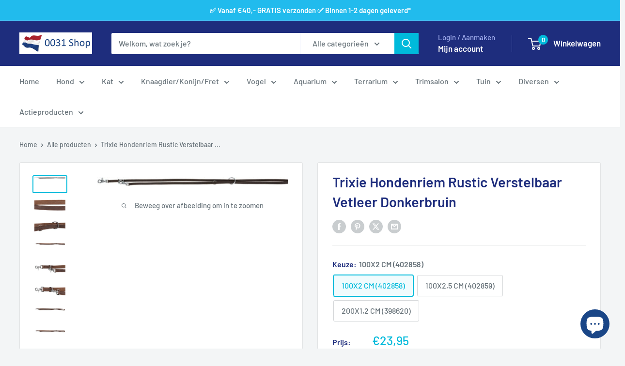

--- FILE ---
content_type: text/html; charset=utf-8
request_url: https://www.0031shop.nl/products/trixie-hondenriem-rustic-verstelbaar-vetleer-donkerbruin
body_size: 46166
content:
<!doctype html>

<html class="no-js" lang="nl">
  <head>
    <meta charset="utf-8">
    <meta name="viewport" content="width=device-width, initial-scale=1.0, height=device-height, minimum-scale=1.0, maximum-scale=1.0">
    <meta name="theme-color" content="#00badb">

    <title>Trixie Hondenriem Rustic Verstelbaar Vetleer Donkerbruin</title><meta name="description" content="Trixie Hondenriem Rustic Verstelbaar Vetleer Donkerbruin De Trixie Hondenriem Rustic Verstelbaar Vetleer Donkerbruin is een drievoudig verstelbare looplijn voor de hond, gemaakt van vetleer. Vetleer is een soepele leersoort die behandeld is met wax, waardoor de riem een wasachtig oppervlak heeft dat de riem soepel houd"><link rel="canonical" href="https://www.0031shop.nl/products/trixie-hondenriem-rustic-verstelbaar-vetleer-donkerbruin"><link rel="shortcut icon" href="//www.0031shop.nl/cdn/shop/files/Vlag_96_x_96_96x96.png?v=1641045787" type="image/png"><link rel="preload" as="style" href="//www.0031shop.nl/cdn/shop/t/16/assets/theme.css?v=114081563123193615381744881718">
    <link rel="preload" as="script" href="//www.0031shop.nl/cdn/shop/t/16/assets/theme.js?v=1815320689903517791744881718">
    <link rel="preconnect" href="https://cdn.shopify.com">
    <link rel="preconnect" href="https://fonts.shopifycdn.com">
    <link rel="dns-prefetch" href="https://productreviews.shopifycdn.com">
    <link rel="dns-prefetch" href="https://ajax.googleapis.com">
    <link rel="dns-prefetch" href="https://maps.googleapis.com">
    <link rel="dns-prefetch" href="https://maps.gstatic.com">

    <meta property="og:type" content="product">
  <meta property="og:title" content="Trixie Hondenriem Rustic Verstelbaar Vetleer Donkerbruin"><meta property="og:image" content="http://www.0031shop.nl/cdn/shop/products/398620_9cc309c2-ebf0-4d3a-82d1-18060d2713fb.jpg?v=1662817675">
    <meta property="og:image:secure_url" content="https://www.0031shop.nl/cdn/shop/products/398620_9cc309c2-ebf0-4d3a-82d1-18060d2713fb.jpg?v=1662817675">
    <meta property="og:image:width" content="2222">
    <meta property="og:image:height" content="100">
    <meta property="product:availability" content="in stock"><meta property="product:price:amount" content="23,95">
  <meta property="product:price:currency" content="EUR"><meta property="og:description" content="Trixie Hondenriem Rustic Verstelbaar Vetleer Donkerbruin De Trixie Hondenriem Rustic Verstelbaar Vetleer Donkerbruin is een drievoudig verstelbare looplijn voor de hond, gemaakt van vetleer. Vetleer is een soepele leersoort die behandeld is met wax, waardoor de riem een wasachtig oppervlak heeft dat de riem soepel houd"><meta property="og:url" content="https://www.0031shop.nl/products/trixie-hondenriem-rustic-verstelbaar-vetleer-donkerbruin">
<meta property="og:site_name" content="0031 Shop"><meta name="twitter:card" content="summary"><meta name="twitter:title" content="Trixie Hondenriem Rustic Verstelbaar Vetleer Donkerbruin">
  <meta name="twitter:description" content="Trixie Hondenriem Rustic Verstelbaar Vetleer Donkerbruin De Trixie Hondenriem Rustic Verstelbaar Vetleer Donkerbruin is een drievoudig verstelbare looplijn voor de hond, gemaakt van vetleer. Vetleer is een soepele leersoort die behandeld is met wax, waardoor de riem een wasachtig oppervlak heeft dat de riem soepel houdt en hem minder gevoelig maakt voor regen. De riem heeft een trigger snap-haak die gemakkelijk met één hand loste maken is en is drievoudig verstelbaar, zodat je zelf de lengte kunt bepalen.- Looplijn voor de hond van vetleer- Met trigger snap-haak, gemakkelijk los te maken- Drievoudig verstelbaar">
  <meta name="twitter:image" content="https://www.0031shop.nl/cdn/shop/products/398620_9cc309c2-ebf0-4d3a-82d1-18060d2713fb_600x600_crop_center.jpg?v=1662817675">
    <link rel="preload" href="//www.0031shop.nl/cdn/fonts/barlow/barlow_n6.329f582a81f63f125e63c20a5a80ae9477df68e1.woff2" as="font" type="font/woff2" crossorigin><link rel="preload" href="//www.0031shop.nl/cdn/fonts/barlow/barlow_n5.a193a1990790eba0cc5cca569d23799830e90f07.woff2" as="font" type="font/woff2" crossorigin><style>
  @font-face {
  font-family: Barlow;
  font-weight: 600;
  font-style: normal;
  font-display: swap;
  src: url("//www.0031shop.nl/cdn/fonts/barlow/barlow_n6.329f582a81f63f125e63c20a5a80ae9477df68e1.woff2") format("woff2"),
       url("//www.0031shop.nl/cdn/fonts/barlow/barlow_n6.0163402e36247bcb8b02716880d0b39568412e9e.woff") format("woff");
}

  @font-face {
  font-family: Barlow;
  font-weight: 500;
  font-style: normal;
  font-display: swap;
  src: url("//www.0031shop.nl/cdn/fonts/barlow/barlow_n5.a193a1990790eba0cc5cca569d23799830e90f07.woff2") format("woff2"),
       url("//www.0031shop.nl/cdn/fonts/barlow/barlow_n5.ae31c82169b1dc0715609b8cc6a610b917808358.woff") format("woff");
}

@font-face {
  font-family: Barlow;
  font-weight: 600;
  font-style: normal;
  font-display: swap;
  src: url("//www.0031shop.nl/cdn/fonts/barlow/barlow_n6.329f582a81f63f125e63c20a5a80ae9477df68e1.woff2") format("woff2"),
       url("//www.0031shop.nl/cdn/fonts/barlow/barlow_n6.0163402e36247bcb8b02716880d0b39568412e9e.woff") format("woff");
}

@font-face {
  font-family: Barlow;
  font-weight: 600;
  font-style: italic;
  font-display: swap;
  src: url("//www.0031shop.nl/cdn/fonts/barlow/barlow_i6.5a22bd20fb27bad4d7674cc6e666fb9c77d813bb.woff2") format("woff2"),
       url("//www.0031shop.nl/cdn/fonts/barlow/barlow_i6.1c8787fcb59f3add01a87f21b38c7ef797e3b3a1.woff") format("woff");
}


  @font-face {
  font-family: Barlow;
  font-weight: 700;
  font-style: normal;
  font-display: swap;
  src: url("//www.0031shop.nl/cdn/fonts/barlow/barlow_n7.691d1d11f150e857dcbc1c10ef03d825bc378d81.woff2") format("woff2"),
       url("//www.0031shop.nl/cdn/fonts/barlow/barlow_n7.4fdbb1cb7da0e2c2f88492243ffa2b4f91924840.woff") format("woff");
}

  @font-face {
  font-family: Barlow;
  font-weight: 500;
  font-style: italic;
  font-display: swap;
  src: url("//www.0031shop.nl/cdn/fonts/barlow/barlow_i5.714d58286997b65cd479af615cfa9bb0a117a573.woff2") format("woff2"),
       url("//www.0031shop.nl/cdn/fonts/barlow/barlow_i5.0120f77e6447d3b5df4bbec8ad8c2d029d87fb21.woff") format("woff");
}

  @font-face {
  font-family: Barlow;
  font-weight: 700;
  font-style: italic;
  font-display: swap;
  src: url("//www.0031shop.nl/cdn/fonts/barlow/barlow_i7.50e19d6cc2ba5146fa437a5a7443c76d5d730103.woff2") format("woff2"),
       url("//www.0031shop.nl/cdn/fonts/barlow/barlow_i7.47e9f98f1b094d912e6fd631cc3fe93d9f40964f.woff") format("woff");
}


  :root {
    --default-text-font-size : 15px;
    --base-text-font-size    : 16px;
    --heading-font-family    : Barlow, sans-serif;
    --heading-font-weight    : 600;
    --heading-font-style     : normal;
    --text-font-family       : Barlow, sans-serif;
    --text-font-weight       : 500;
    --text-font-style        : normal;
    --text-font-bolder-weight: 600;
    --text-link-decoration   : underline;

    --text-color               : #677279;
    --text-color-rgb           : 103, 114, 121;
    --heading-color            : #1e2d7d;
    --border-color             : #e1e3e4;
    --border-color-rgb         : 225, 227, 228;
    --form-border-color        : #d4d6d8;
    --accent-color             : #00badb;
    --accent-color-rgb         : 0, 186, 219;
    --link-color               : #00badb;
    --link-color-hover         : #00798e;
    --background               : #f3f5f6;
    --secondary-background     : #ffffff;
    --secondary-background-rgb : 255, 255, 255;
    --accent-background        : rgba(0, 186, 219, 0.08);

    --input-background: #ffffff;

    --error-color       : #ff0000;
    --error-background  : rgba(255, 0, 0, 0.07);
    --success-color     : #00aa00;
    --success-background: rgba(0, 170, 0, 0.11);

    --primary-button-background      : #00badb;
    --primary-button-background-rgb  : 0, 186, 219;
    --primary-button-text-color      : #ffffff;
    --secondary-button-background    : #1e2d7d;
    --secondary-button-background-rgb: 30, 45, 125;
    --secondary-button-text-color    : #ffffff;

    --header-background      : #1e2d7d;
    --header-text-color      : #ffffff;
    --header-light-text-color: #a3afef;
    --header-border-color    : rgba(163, 175, 239, 0.3);
    --header-accent-color    : #00badb;

    --footer-background-color:    #f3f5f6;
    --footer-heading-text-color:  #1e2d7d;
    --footer-body-text-color:     #677279;
    --footer-body-text-color-rgb: 103, 114, 121;
    --footer-accent-color:        #00badb;
    --footer-accent-color-rgb:    0, 186, 219;
    --footer-border:              1px solid var(--border-color);
    
    --flickity-arrow-color: #abb1b4;--product-on-sale-accent           : #ee0000;
    --product-on-sale-accent-rgb       : 238, 0, 0;
    --product-on-sale-color            : #ffffff;
    --product-in-stock-color           : #008a00;
    --product-low-stock-color          : #ee0000;
    --product-sold-out-color           : #8a9297;
    --product-custom-label-1-background: #008a00;
    --product-custom-label-1-color     : #ffffff;
    --product-custom-label-2-background: #00a500;
    --product-custom-label-2-color     : #ffffff;
    --product-review-star-color        : #ffbd00;

    --mobile-container-gutter : 20px;
    --desktop-container-gutter: 40px;

    /* Shopify related variables */
    --payment-terms-background-color: #f3f5f6;
  }
</style>

<script>
  // IE11 does not have support for CSS variables, so we have to polyfill them
  if (!(((window || {}).CSS || {}).supports && window.CSS.supports('(--a: 0)'))) {
    const script = document.createElement('script');
    script.type = 'text/javascript';
    script.src = 'https://cdn.jsdelivr.net/npm/css-vars-ponyfill@2';
    script.onload = function() {
      cssVars({});
    };

    document.getElementsByTagName('head')[0].appendChild(script);
  }
</script>


    <script>window.performance && window.performance.mark && window.performance.mark('shopify.content_for_header.start');</script><meta name="google-site-verification" content="xEaxlFKx_JBBRI67vkdJeID3W-hbPY6Dk-nlET4Y15M">
<meta name="facebook-domain-verification" content="818xoky6uhtas33h0urumu066wg2vd">
<meta name="facebook-domain-verification" content="iuej3jw4c2dietapx750tz4cy51e7t">
<meta id="shopify-digital-wallet" name="shopify-digital-wallet" content="/44197970071/digital_wallets/dialog">
<meta name="shopify-checkout-api-token" content="707da162c1af9c29765ac091abd5ff20">
<meta id="in-context-paypal-metadata" data-shop-id="44197970071" data-venmo-supported="false" data-environment="production" data-locale="nl_NL" data-paypal-v4="true" data-currency="EUR">
<link rel="alternate" type="application/json+oembed" href="https://www.0031shop.nl/products/trixie-hondenriem-rustic-verstelbaar-vetleer-donkerbruin.oembed">
<script async="async" src="/checkouts/internal/preloads.js?locale=nl-NL"></script>
<link rel="preconnect" href="https://shop.app" crossorigin="anonymous">
<script async="async" src="https://shop.app/checkouts/internal/preloads.js?locale=nl-NL&shop_id=44197970071" crossorigin="anonymous"></script>
<script id="apple-pay-shop-capabilities" type="application/json">{"shopId":44197970071,"countryCode":"NL","currencyCode":"EUR","merchantCapabilities":["supports3DS"],"merchantId":"gid:\/\/shopify\/Shop\/44197970071","merchantName":"0031 Shop","requiredBillingContactFields":["postalAddress","email"],"requiredShippingContactFields":["postalAddress","email"],"shippingType":"shipping","supportedNetworks":["visa","maestro","masterCard","amex"],"total":{"type":"pending","label":"0031 Shop","amount":"1.00"},"shopifyPaymentsEnabled":true,"supportsSubscriptions":true}</script>
<script id="shopify-features" type="application/json">{"accessToken":"707da162c1af9c29765ac091abd5ff20","betas":["rich-media-storefront-analytics"],"domain":"www.0031shop.nl","predictiveSearch":true,"shopId":44197970071,"locale":"nl"}</script>
<script>var Shopify = Shopify || {};
Shopify.shop = "0031-shop.myshopify.com";
Shopify.locale = "nl";
Shopify.currency = {"active":"EUR","rate":"1.0"};
Shopify.country = "NL";
Shopify.theme = {"name":"Warehouse versie 6.3.0","id":181162312023,"schema_name":"Warehouse","schema_version":"6.3.0","theme_store_id":871,"role":"main"};
Shopify.theme.handle = "null";
Shopify.theme.style = {"id":null,"handle":null};
Shopify.cdnHost = "www.0031shop.nl/cdn";
Shopify.routes = Shopify.routes || {};
Shopify.routes.root = "/";</script>
<script type="module">!function(o){(o.Shopify=o.Shopify||{}).modules=!0}(window);</script>
<script>!function(o){function n(){var o=[];function n(){o.push(Array.prototype.slice.apply(arguments))}return n.q=o,n}var t=o.Shopify=o.Shopify||{};t.loadFeatures=n(),t.autoloadFeatures=n()}(window);</script>
<script>
  window.ShopifyPay = window.ShopifyPay || {};
  window.ShopifyPay.apiHost = "shop.app\/pay";
  window.ShopifyPay.redirectState = null;
</script>
<script id="shop-js-analytics" type="application/json">{"pageType":"product"}</script>
<script defer="defer" async type="module" src="//www.0031shop.nl/cdn/shopifycloud/shop-js/modules/v2/client.init-shop-cart-sync_vOV-a8uK.nl.esm.js"></script>
<script defer="defer" async type="module" src="//www.0031shop.nl/cdn/shopifycloud/shop-js/modules/v2/chunk.common_CJhj07vB.esm.js"></script>
<script defer="defer" async type="module" src="//www.0031shop.nl/cdn/shopifycloud/shop-js/modules/v2/chunk.modal_CUgVXUZf.esm.js"></script>
<script type="module">
  await import("//www.0031shop.nl/cdn/shopifycloud/shop-js/modules/v2/client.init-shop-cart-sync_vOV-a8uK.nl.esm.js");
await import("//www.0031shop.nl/cdn/shopifycloud/shop-js/modules/v2/chunk.common_CJhj07vB.esm.js");
await import("//www.0031shop.nl/cdn/shopifycloud/shop-js/modules/v2/chunk.modal_CUgVXUZf.esm.js");

  window.Shopify.SignInWithShop?.initShopCartSync?.({"fedCMEnabled":true,"windoidEnabled":true});

</script>
<script>
  window.Shopify = window.Shopify || {};
  if (!window.Shopify.featureAssets) window.Shopify.featureAssets = {};
  window.Shopify.featureAssets['shop-js'] = {"shop-cart-sync":["modules/v2/client.shop-cart-sync_BXFoCcTc.nl.esm.js","modules/v2/chunk.common_CJhj07vB.esm.js","modules/v2/chunk.modal_CUgVXUZf.esm.js"],"init-fed-cm":["modules/v2/client.init-fed-cm_BrMTCua_.nl.esm.js","modules/v2/chunk.common_CJhj07vB.esm.js","modules/v2/chunk.modal_CUgVXUZf.esm.js"],"init-shop-email-lookup-coordinator":["modules/v2/client.init-shop-email-lookup-coordinator_BNYBSeU_.nl.esm.js","modules/v2/chunk.common_CJhj07vB.esm.js","modules/v2/chunk.modal_CUgVXUZf.esm.js"],"init-windoid":["modules/v2/client.init-windoid_CWCaoIdT.nl.esm.js","modules/v2/chunk.common_CJhj07vB.esm.js","modules/v2/chunk.modal_CUgVXUZf.esm.js"],"shop-button":["modules/v2/client.shop-button_DHPWWyFt.nl.esm.js","modules/v2/chunk.common_CJhj07vB.esm.js","modules/v2/chunk.modal_CUgVXUZf.esm.js"],"shop-cash-offers":["modules/v2/client.shop-cash-offers_DkrRGug0.nl.esm.js","modules/v2/chunk.common_CJhj07vB.esm.js","modules/v2/chunk.modal_CUgVXUZf.esm.js"],"shop-toast-manager":["modules/v2/client.shop-toast-manager_gEGA2pId.nl.esm.js","modules/v2/chunk.common_CJhj07vB.esm.js","modules/v2/chunk.modal_CUgVXUZf.esm.js"],"init-shop-cart-sync":["modules/v2/client.init-shop-cart-sync_vOV-a8uK.nl.esm.js","modules/v2/chunk.common_CJhj07vB.esm.js","modules/v2/chunk.modal_CUgVXUZf.esm.js"],"init-customer-accounts-sign-up":["modules/v2/client.init-customer-accounts-sign-up_DgkqQ-gA.nl.esm.js","modules/v2/client.shop-login-button_Cfex_xfE.nl.esm.js","modules/v2/chunk.common_CJhj07vB.esm.js","modules/v2/chunk.modal_CUgVXUZf.esm.js"],"pay-button":["modules/v2/client.pay-button_C5ffEwyD.nl.esm.js","modules/v2/chunk.common_CJhj07vB.esm.js","modules/v2/chunk.modal_CUgVXUZf.esm.js"],"init-customer-accounts":["modules/v2/client.init-customer-accounts_BXXDvmMv.nl.esm.js","modules/v2/client.shop-login-button_Cfex_xfE.nl.esm.js","modules/v2/chunk.common_CJhj07vB.esm.js","modules/v2/chunk.modal_CUgVXUZf.esm.js"],"avatar":["modules/v2/client.avatar_BTnouDA3.nl.esm.js"],"init-shop-for-new-customer-accounts":["modules/v2/client.init-shop-for-new-customer-accounts_BNCHBxRp.nl.esm.js","modules/v2/client.shop-login-button_Cfex_xfE.nl.esm.js","modules/v2/chunk.common_CJhj07vB.esm.js","modules/v2/chunk.modal_CUgVXUZf.esm.js"],"shop-follow-button":["modules/v2/client.shop-follow-button_BBFyycLo.nl.esm.js","modules/v2/chunk.common_CJhj07vB.esm.js","modules/v2/chunk.modal_CUgVXUZf.esm.js"],"checkout-modal":["modules/v2/client.checkout-modal_CAl1mkDZ.nl.esm.js","modules/v2/chunk.common_CJhj07vB.esm.js","modules/v2/chunk.modal_CUgVXUZf.esm.js"],"shop-login-button":["modules/v2/client.shop-login-button_Cfex_xfE.nl.esm.js","modules/v2/chunk.common_CJhj07vB.esm.js","modules/v2/chunk.modal_CUgVXUZf.esm.js"],"lead-capture":["modules/v2/client.lead-capture_Drczia_q.nl.esm.js","modules/v2/chunk.common_CJhj07vB.esm.js","modules/v2/chunk.modal_CUgVXUZf.esm.js"],"shop-login":["modules/v2/client.shop-login_WnrjWA38.nl.esm.js","modules/v2/chunk.common_CJhj07vB.esm.js","modules/v2/chunk.modal_CUgVXUZf.esm.js"],"payment-terms":["modules/v2/client.payment-terms_CJxlri54.nl.esm.js","modules/v2/chunk.common_CJhj07vB.esm.js","modules/v2/chunk.modal_CUgVXUZf.esm.js"]};
</script>
<script>(function() {
  var isLoaded = false;
  function asyncLoad() {
    if (isLoaded) return;
    isLoaded = true;
    var urls = ["https:\/\/salespop.conversionbear.com\/script?app=salespop\u0026shop=0031-shop.myshopify.com","https:\/\/li-apps.com\/cdn\/tagify\/js\/tagify.js?shop=0031-shop.myshopify.com"];
    for (var i = 0; i < urls.length; i++) {
      var s = document.createElement('script');
      s.type = 'text/javascript';
      s.async = true;
      s.src = urls[i];
      var x = document.getElementsByTagName('script')[0];
      x.parentNode.insertBefore(s, x);
    }
  };
  if(window.attachEvent) {
    window.attachEvent('onload', asyncLoad);
  } else {
    window.addEventListener('load', asyncLoad, false);
  }
})();</script>
<script id="__st">var __st={"a":44197970071,"offset":3600,"reqid":"839493ac-6136-4f06-b8c3-25d9cbc43bc0-1769891893","pageurl":"www.0031shop.nl\/products\/trixie-hondenriem-rustic-verstelbaar-vetleer-donkerbruin","u":"4d49c6861cd4","p":"product","rtyp":"product","rid":7641959366854};</script>
<script>window.ShopifyPaypalV4VisibilityTracking = true;</script>
<script id="captcha-bootstrap">!function(){'use strict';const t='contact',e='account',n='new_comment',o=[[t,t],['blogs',n],['comments',n],[t,'customer']],c=[[e,'customer_login'],[e,'guest_login'],[e,'recover_customer_password'],[e,'create_customer']],r=t=>t.map((([t,e])=>`form[action*='/${t}']:not([data-nocaptcha='true']) input[name='form_type'][value='${e}']`)).join(','),a=t=>()=>t?[...document.querySelectorAll(t)].map((t=>t.form)):[];function s(){const t=[...o],e=r(t);return a(e)}const i='password',u='form_key',d=['recaptcha-v3-token','g-recaptcha-response','h-captcha-response',i],f=()=>{try{return window.sessionStorage}catch{return}},m='__shopify_v',_=t=>t.elements[u];function p(t,e,n=!1){try{const o=window.sessionStorage,c=JSON.parse(o.getItem(e)),{data:r}=function(t){const{data:e,action:n}=t;return t[m]||n?{data:e,action:n}:{data:t,action:n}}(c);for(const[e,n]of Object.entries(r))t.elements[e]&&(t.elements[e].value=n);n&&o.removeItem(e)}catch(o){console.error('form repopulation failed',{error:o})}}const l='form_type',E='cptcha';function T(t){t.dataset[E]=!0}const w=window,h=w.document,L='Shopify',v='ce_forms',y='captcha';let A=!1;((t,e)=>{const n=(g='f06e6c50-85a8-45c8-87d0-21a2b65856fe',I='https://cdn.shopify.com/shopifycloud/storefront-forms-hcaptcha/ce_storefront_forms_captcha_hcaptcha.v1.5.2.iife.js',D={infoText:'Beschermd door hCaptcha',privacyText:'Privacy',termsText:'Voorwaarden'},(t,e,n)=>{const o=w[L][v],c=o.bindForm;if(c)return c(t,g,e,D).then(n);var r;o.q.push([[t,g,e,D],n]),r=I,A||(h.body.append(Object.assign(h.createElement('script'),{id:'captcha-provider',async:!0,src:r})),A=!0)});var g,I,D;w[L]=w[L]||{},w[L][v]=w[L][v]||{},w[L][v].q=[],w[L][y]=w[L][y]||{},w[L][y].protect=function(t,e){n(t,void 0,e),T(t)},Object.freeze(w[L][y]),function(t,e,n,w,h,L){const[v,y,A,g]=function(t,e,n){const i=e?o:[],u=t?c:[],d=[...i,...u],f=r(d),m=r(i),_=r(d.filter((([t,e])=>n.includes(e))));return[a(f),a(m),a(_),s()]}(w,h,L),I=t=>{const e=t.target;return e instanceof HTMLFormElement?e:e&&e.form},D=t=>v().includes(t);t.addEventListener('submit',(t=>{const e=I(t);if(!e)return;const n=D(e)&&!e.dataset.hcaptchaBound&&!e.dataset.recaptchaBound,o=_(e),c=g().includes(e)&&(!o||!o.value);(n||c)&&t.preventDefault(),c&&!n&&(function(t){try{if(!f())return;!function(t){const e=f();if(!e)return;const n=_(t);if(!n)return;const o=n.value;o&&e.removeItem(o)}(t);const e=Array.from(Array(32),(()=>Math.random().toString(36)[2])).join('');!function(t,e){_(t)||t.append(Object.assign(document.createElement('input'),{type:'hidden',name:u})),t.elements[u].value=e}(t,e),function(t,e){const n=f();if(!n)return;const o=[...t.querySelectorAll(`input[type='${i}']`)].map((({name:t})=>t)),c=[...d,...o],r={};for(const[a,s]of new FormData(t).entries())c.includes(a)||(r[a]=s);n.setItem(e,JSON.stringify({[m]:1,action:t.action,data:r}))}(t,e)}catch(e){console.error('failed to persist form',e)}}(e),e.submit())}));const S=(t,e)=>{t&&!t.dataset[E]&&(n(t,e.some((e=>e===t))),T(t))};for(const o of['focusin','change'])t.addEventListener(o,(t=>{const e=I(t);D(e)&&S(e,y())}));const B=e.get('form_key'),M=e.get(l),P=B&&M;t.addEventListener('DOMContentLoaded',(()=>{const t=y();if(P)for(const e of t)e.elements[l].value===M&&p(e,B);[...new Set([...A(),...v().filter((t=>'true'===t.dataset.shopifyCaptcha))])].forEach((e=>S(e,t)))}))}(h,new URLSearchParams(w.location.search),n,t,e,['guest_login'])})(!0,!0)}();</script>
<script integrity="sha256-4kQ18oKyAcykRKYeNunJcIwy7WH5gtpwJnB7kiuLZ1E=" data-source-attribution="shopify.loadfeatures" defer="defer" src="//www.0031shop.nl/cdn/shopifycloud/storefront/assets/storefront/load_feature-a0a9edcb.js" crossorigin="anonymous"></script>
<script crossorigin="anonymous" defer="defer" src="//www.0031shop.nl/cdn/shopifycloud/storefront/assets/shopify_pay/storefront-65b4c6d7.js?v=20250812"></script>
<script data-source-attribution="shopify.dynamic_checkout.dynamic.init">var Shopify=Shopify||{};Shopify.PaymentButton=Shopify.PaymentButton||{isStorefrontPortableWallets:!0,init:function(){window.Shopify.PaymentButton.init=function(){};var t=document.createElement("script");t.src="https://www.0031shop.nl/cdn/shopifycloud/portable-wallets/latest/portable-wallets.nl.js",t.type="module",document.head.appendChild(t)}};
</script>
<script data-source-attribution="shopify.dynamic_checkout.buyer_consent">
  function portableWalletsHideBuyerConsent(e){var t=document.getElementById("shopify-buyer-consent"),n=document.getElementById("shopify-subscription-policy-button");t&&n&&(t.classList.add("hidden"),t.setAttribute("aria-hidden","true"),n.removeEventListener("click",e))}function portableWalletsShowBuyerConsent(e){var t=document.getElementById("shopify-buyer-consent"),n=document.getElementById("shopify-subscription-policy-button");t&&n&&(t.classList.remove("hidden"),t.removeAttribute("aria-hidden"),n.addEventListener("click",e))}window.Shopify?.PaymentButton&&(window.Shopify.PaymentButton.hideBuyerConsent=portableWalletsHideBuyerConsent,window.Shopify.PaymentButton.showBuyerConsent=portableWalletsShowBuyerConsent);
</script>
<script data-source-attribution="shopify.dynamic_checkout.cart.bootstrap">document.addEventListener("DOMContentLoaded",(function(){function t(){return document.querySelector("shopify-accelerated-checkout-cart, shopify-accelerated-checkout")}if(t())Shopify.PaymentButton.init();else{new MutationObserver((function(e,n){t()&&(Shopify.PaymentButton.init(),n.disconnect())})).observe(document.body,{childList:!0,subtree:!0})}}));
</script>
<link id="shopify-accelerated-checkout-styles" rel="stylesheet" media="screen" href="https://www.0031shop.nl/cdn/shopifycloud/portable-wallets/latest/accelerated-checkout-backwards-compat.css" crossorigin="anonymous">
<style id="shopify-accelerated-checkout-cart">
        #shopify-buyer-consent {
  margin-top: 1em;
  display: inline-block;
  width: 100%;
}

#shopify-buyer-consent.hidden {
  display: none;
}

#shopify-subscription-policy-button {
  background: none;
  border: none;
  padding: 0;
  text-decoration: underline;
  font-size: inherit;
  cursor: pointer;
}

#shopify-subscription-policy-button::before {
  box-shadow: none;
}

      </style>

<script>window.performance && window.performance.mark && window.performance.mark('shopify.content_for_header.end');</script>

    <link rel="stylesheet" href="//www.0031shop.nl/cdn/shop/t/16/assets/theme.css?v=114081563123193615381744881718">

    <script type="application/ld+json">{"@context":"http:\/\/schema.org\/","@id":"\/products\/trixie-hondenriem-rustic-verstelbaar-vetleer-donkerbruin#product","@type":"ProductGroup","brand":{"@type":"Brand","name":"TRIXIE"},"category":"HOND","description":"Trixie Hondenriem Rustic Verstelbaar Vetleer Donkerbruin De Trixie Hondenriem Rustic Verstelbaar Vetleer Donkerbruin is een drievoudig verstelbare looplijn voor de hond, gemaakt van vetleer. Vetleer is een soepele leersoort die behandeld is met wax, waardoor de riem een wasachtig oppervlak heeft dat de riem soepel houdt en hem minder gevoelig maakt voor regen. De riem heeft een trigger snap-haak die gemakkelijk met één hand loste maken is en is drievoudig verstelbaar, zodat je zelf de lengte kunt bepalen.- Looplijn voor de hond van vetleer- Met trigger snap-haak, gemakkelijk los te maken- Drievoudig verstelbaar","hasVariant":[{"@id":"\/products\/trixie-hondenriem-rustic-verstelbaar-vetleer-donkerbruin?variant=42296776851654#variant","@type":"Product","gtin":"4047974190029","image":"https:\/\/www.0031shop.nl\/cdn\/shop\/products\/402858_652d8cbb-52bc-4b4b-b92e-48f66ab0075b.jpg?v=1662817724\u0026width=1920","name":"Trixie Hondenriem Rustic Verstelbaar Vetleer Donkerbruin - 100X2 CM (402858)","offers":{"@id":"\/products\/trixie-hondenriem-rustic-verstelbaar-vetleer-donkerbruin?variant=42296776851654#offer","@type":"Offer","availability":"http:\/\/schema.org\/InStock","price":"23.95","priceCurrency":"EUR","url":"https:\/\/www.0031shop.nl\/products\/trixie-hondenriem-rustic-verstelbaar-vetleer-donkerbruin?variant=42296776851654"},"sku":"343.402858"},{"@id":"\/products\/trixie-hondenriem-rustic-verstelbaar-vetleer-donkerbruin?variant=42296776884422#variant","@type":"Product","gtin":"4011905190037","image":"https:\/\/www.0031shop.nl\/cdn\/shop\/products\/402859_472771d8-3436-4985-9f76-dcf1dadbfa45.jpg?v=1662817736\u0026width=1920","name":"Trixie Hondenriem Rustic Verstelbaar Vetleer Donkerbruin - 100X2,5 CM (402859)","offers":{"@id":"\/products\/trixie-hondenriem-rustic-verstelbaar-vetleer-donkerbruin?variant=42296776884422#offer","@type":"Offer","availability":"http:\/\/schema.org\/InStock","price":"30.95","priceCurrency":"EUR","url":"https:\/\/www.0031shop.nl\/products\/trixie-hondenriem-rustic-verstelbaar-vetleer-donkerbruin?variant=42296776884422"},"sku":"343.402859"},{"@id":"\/products\/trixie-hondenriem-rustic-verstelbaar-vetleer-donkerbruin?variant=42296776818886#variant","@type":"Product","gtin":"4011905189994","image":"https:\/\/www.0031shop.nl\/cdn\/shop\/products\/398620_9cc309c2-ebf0-4d3a-82d1-18060d2713fb.jpg?v=1662817675\u0026width=1920","name":"Trixie Hondenriem Rustic Verstelbaar Vetleer Donkerbruin - 200X1,2 CM (398620)","offers":{"@id":"\/products\/trixie-hondenriem-rustic-verstelbaar-vetleer-donkerbruin?variant=42296776818886#offer","@type":"Offer","availability":"http:\/\/schema.org\/InStock","price":"20.95","priceCurrency":"EUR","url":"https:\/\/www.0031shop.nl\/products\/trixie-hondenriem-rustic-verstelbaar-vetleer-donkerbruin?variant=42296776818886"},"sku":"343.398620"}],"name":"Trixie Hondenriem Rustic Verstelbaar Vetleer Donkerbruin","productGroupID":"7641959366854","url":"https:\/\/www.0031shop.nl\/products\/trixie-hondenriem-rustic-verstelbaar-vetleer-donkerbruin"}</script><script type="application/ld+json">
  {
    "@context": "https://schema.org",
    "@type": "BreadcrumbList",
    "itemListElement": [{
        "@type": "ListItem",
        "position": 1,
        "name": "Home",
        "item": "https://www.0031shop.nl"
      },{
            "@type": "ListItem",
            "position": 2,
            "name": "Trixie Hondenriem Rustic Verstelbaar Vetleer Donkerbruin",
            "item": "https://www.0031shop.nl/products/trixie-hondenriem-rustic-verstelbaar-vetleer-donkerbruin"
          }]
  }
</script>

    <script>
      // This allows to expose several variables to the global scope, to be used in scripts
      window.theme = {
        pageType: "product",
        cartCount: 0,
        moneyFormat: "€{{amount_with_comma_separator}}",
        moneyWithCurrencyFormat: "€{{amount_with_comma_separator}} EUR",
        currencyCodeEnabled: false,
        showDiscount: false,
        discountMode: "percentage",
        cartType: "drawer"
      };

      window.routes = {
        rootUrl: "\/",
        rootUrlWithoutSlash: '',
        cartUrl: "\/cart",
        cartAddUrl: "\/cart\/add",
        cartChangeUrl: "\/cart\/change",
        searchUrl: "\/search",
        productRecommendationsUrl: "\/recommendations\/products"
      };

      window.languages = {
        productRegularPrice: "Adviesprijs",
        productSalePrice: "Verkoopprijs",
        collectionOnSaleLabel: "Bespaar {{savings}}",
        productFormUnavailable: "Niet beschikbaar",
        productFormAddToCart: "In winkelwagen",
        productFormPreOrder: "Pre-order",
        productFormSoldOut: "Uitverkocht",
        productAdded: "Product is toegevoegd aan je winkelwagen",
        productAddedShort: "Toegevoegd!",
        shippingEstimatorNoResults: "Er kunnen voor jouw adres geen verzendkosten worden berekend.",
        shippingEstimatorOneResult: "Deze bestelling kan al binnen één of twee werkdagen bij jou bezorgd worden. De verzendkosten zijn slechts:",
        shippingEstimatorMultipleResults: "Er zijn {{count}} typen verzendkosten voor jouw adres:",
        shippingEstimatorErrors: "Er zijn enkele fouten:"
      };

      document.documentElement.className = document.documentElement.className.replace('no-js', 'js');
    </script><script src="//www.0031shop.nl/cdn/shop/t/16/assets/theme.js?v=1815320689903517791744881718" defer></script>
    <script src="//www.0031shop.nl/cdn/shop/t/16/assets/custom.js?v=102476495355921946141744881718" defer></script><script>
        (function () {
          window.onpageshow = function() {
            // We force re-freshing the cart content onpageshow, as most browsers will serve a cache copy when hitting the
            // back button, which cause staled data
            document.documentElement.dispatchEvent(new CustomEvent('cart:refresh', {
              bubbles: true,
              detail: {scrollToTop: false}
            }));
          };
        })();
      </script><script src="https://cdn.shopify.com/extensions/6da6ffdd-cf2b-4a18-80e5-578ff81399ca/klarna-on-site-messaging-33/assets/index.js" type="text/javascript" defer="defer"></script>
<script src="https://cdn.shopify.com/extensions/e8878072-2f6b-4e89-8082-94b04320908d/inbox-1254/assets/inbox-chat-loader.js" type="text/javascript" defer="defer"></script>
<link href="https://monorail-edge.shopifysvc.com" rel="dns-prefetch">
<script>(function(){if ("sendBeacon" in navigator && "performance" in window) {try {var session_token_from_headers = performance.getEntriesByType('navigation')[0].serverTiming.find(x => x.name == '_s').description;} catch {var session_token_from_headers = undefined;}var session_cookie_matches = document.cookie.match(/_shopify_s=([^;]*)/);var session_token_from_cookie = session_cookie_matches && session_cookie_matches.length === 2 ? session_cookie_matches[1] : "";var session_token = session_token_from_headers || session_token_from_cookie || "";function handle_abandonment_event(e) {var entries = performance.getEntries().filter(function(entry) {return /monorail-edge.shopifysvc.com/.test(entry.name);});if (!window.abandonment_tracked && entries.length === 0) {window.abandonment_tracked = true;var currentMs = Date.now();var navigation_start = performance.timing.navigationStart;var payload = {shop_id: 44197970071,url: window.location.href,navigation_start,duration: currentMs - navigation_start,session_token,page_type: "product"};window.navigator.sendBeacon("https://monorail-edge.shopifysvc.com/v1/produce", JSON.stringify({schema_id: "online_store_buyer_site_abandonment/1.1",payload: payload,metadata: {event_created_at_ms: currentMs,event_sent_at_ms: currentMs}}));}}window.addEventListener('pagehide', handle_abandonment_event);}}());</script>
<script id="web-pixels-manager-setup">(function e(e,d,r,n,o){if(void 0===o&&(o={}),!Boolean(null===(a=null===(i=window.Shopify)||void 0===i?void 0:i.analytics)||void 0===a?void 0:a.replayQueue)){var i,a;window.Shopify=window.Shopify||{};var t=window.Shopify;t.analytics=t.analytics||{};var s=t.analytics;s.replayQueue=[],s.publish=function(e,d,r){return s.replayQueue.push([e,d,r]),!0};try{self.performance.mark("wpm:start")}catch(e){}var l=function(){var e={modern:/Edge?\/(1{2}[4-9]|1[2-9]\d|[2-9]\d{2}|\d{4,})\.\d+(\.\d+|)|Firefox\/(1{2}[4-9]|1[2-9]\d|[2-9]\d{2}|\d{4,})\.\d+(\.\d+|)|Chrom(ium|e)\/(9{2}|\d{3,})\.\d+(\.\d+|)|(Maci|X1{2}).+ Version\/(15\.\d+|(1[6-9]|[2-9]\d|\d{3,})\.\d+)([,.]\d+|)( \(\w+\)|)( Mobile\/\w+|) Safari\/|Chrome.+OPR\/(9{2}|\d{3,})\.\d+\.\d+|(CPU[ +]OS|iPhone[ +]OS|CPU[ +]iPhone|CPU IPhone OS|CPU iPad OS)[ +]+(15[._]\d+|(1[6-9]|[2-9]\d|\d{3,})[._]\d+)([._]\d+|)|Android:?[ /-](13[3-9]|1[4-9]\d|[2-9]\d{2}|\d{4,})(\.\d+|)(\.\d+|)|Android.+Firefox\/(13[5-9]|1[4-9]\d|[2-9]\d{2}|\d{4,})\.\d+(\.\d+|)|Android.+Chrom(ium|e)\/(13[3-9]|1[4-9]\d|[2-9]\d{2}|\d{4,})\.\d+(\.\d+|)|SamsungBrowser\/([2-9]\d|\d{3,})\.\d+/,legacy:/Edge?\/(1[6-9]|[2-9]\d|\d{3,})\.\d+(\.\d+|)|Firefox\/(5[4-9]|[6-9]\d|\d{3,})\.\d+(\.\d+|)|Chrom(ium|e)\/(5[1-9]|[6-9]\d|\d{3,})\.\d+(\.\d+|)([\d.]+$|.*Safari\/(?![\d.]+ Edge\/[\d.]+$))|(Maci|X1{2}).+ Version\/(10\.\d+|(1[1-9]|[2-9]\d|\d{3,})\.\d+)([,.]\d+|)( \(\w+\)|)( Mobile\/\w+|) Safari\/|Chrome.+OPR\/(3[89]|[4-9]\d|\d{3,})\.\d+\.\d+|(CPU[ +]OS|iPhone[ +]OS|CPU[ +]iPhone|CPU IPhone OS|CPU iPad OS)[ +]+(10[._]\d+|(1[1-9]|[2-9]\d|\d{3,})[._]\d+)([._]\d+|)|Android:?[ /-](13[3-9]|1[4-9]\d|[2-9]\d{2}|\d{4,})(\.\d+|)(\.\d+|)|Mobile Safari.+OPR\/([89]\d|\d{3,})\.\d+\.\d+|Android.+Firefox\/(13[5-9]|1[4-9]\d|[2-9]\d{2}|\d{4,})\.\d+(\.\d+|)|Android.+Chrom(ium|e)\/(13[3-9]|1[4-9]\d|[2-9]\d{2}|\d{4,})\.\d+(\.\d+|)|Android.+(UC? ?Browser|UCWEB|U3)[ /]?(15\.([5-9]|\d{2,})|(1[6-9]|[2-9]\d|\d{3,})\.\d+)\.\d+|SamsungBrowser\/(5\.\d+|([6-9]|\d{2,})\.\d+)|Android.+MQ{2}Browser\/(14(\.(9|\d{2,})|)|(1[5-9]|[2-9]\d|\d{3,})(\.\d+|))(\.\d+|)|K[Aa][Ii]OS\/(3\.\d+|([4-9]|\d{2,})\.\d+)(\.\d+|)/},d=e.modern,r=e.legacy,n=navigator.userAgent;return n.match(d)?"modern":n.match(r)?"legacy":"unknown"}(),u="modern"===l?"modern":"legacy",c=(null!=n?n:{modern:"",legacy:""})[u],f=function(e){return[e.baseUrl,"/wpm","/b",e.hashVersion,"modern"===e.buildTarget?"m":"l",".js"].join("")}({baseUrl:d,hashVersion:r,buildTarget:u}),m=function(e){var d=e.version,r=e.bundleTarget,n=e.surface,o=e.pageUrl,i=e.monorailEndpoint;return{emit:function(e){var a=e.status,t=e.errorMsg,s=(new Date).getTime(),l=JSON.stringify({metadata:{event_sent_at_ms:s},events:[{schema_id:"web_pixels_manager_load/3.1",payload:{version:d,bundle_target:r,page_url:o,status:a,surface:n,error_msg:t},metadata:{event_created_at_ms:s}}]});if(!i)return console&&console.warn&&console.warn("[Web Pixels Manager] No Monorail endpoint provided, skipping logging."),!1;try{return self.navigator.sendBeacon.bind(self.navigator)(i,l)}catch(e){}var u=new XMLHttpRequest;try{return u.open("POST",i,!0),u.setRequestHeader("Content-Type","text/plain"),u.send(l),!0}catch(e){return console&&console.warn&&console.warn("[Web Pixels Manager] Got an unhandled error while logging to Monorail."),!1}}}}({version:r,bundleTarget:l,surface:e.surface,pageUrl:self.location.href,monorailEndpoint:e.monorailEndpoint});try{o.browserTarget=l,function(e){var d=e.src,r=e.async,n=void 0===r||r,o=e.onload,i=e.onerror,a=e.sri,t=e.scriptDataAttributes,s=void 0===t?{}:t,l=document.createElement("script"),u=document.querySelector("head"),c=document.querySelector("body");if(l.async=n,l.src=d,a&&(l.integrity=a,l.crossOrigin="anonymous"),s)for(var f in s)if(Object.prototype.hasOwnProperty.call(s,f))try{l.dataset[f]=s[f]}catch(e){}if(o&&l.addEventListener("load",o),i&&l.addEventListener("error",i),u)u.appendChild(l);else{if(!c)throw new Error("Did not find a head or body element to append the script");c.appendChild(l)}}({src:f,async:!0,onload:function(){if(!function(){var e,d;return Boolean(null===(d=null===(e=window.Shopify)||void 0===e?void 0:e.analytics)||void 0===d?void 0:d.initialized)}()){var d=window.webPixelsManager.init(e)||void 0;if(d){var r=window.Shopify.analytics;r.replayQueue.forEach((function(e){var r=e[0],n=e[1],o=e[2];d.publishCustomEvent(r,n,o)})),r.replayQueue=[],r.publish=d.publishCustomEvent,r.visitor=d.visitor,r.initialized=!0}}},onerror:function(){return m.emit({status:"failed",errorMsg:"".concat(f," has failed to load")})},sri:function(e){var d=/^sha384-[A-Za-z0-9+/=]+$/;return"string"==typeof e&&d.test(e)}(c)?c:"",scriptDataAttributes:o}),m.emit({status:"loading"})}catch(e){m.emit({status:"failed",errorMsg:(null==e?void 0:e.message)||"Unknown error"})}}})({shopId: 44197970071,storefrontBaseUrl: "https://www.0031shop.nl",extensionsBaseUrl: "https://extensions.shopifycdn.com/cdn/shopifycloud/web-pixels-manager",monorailEndpoint: "https://monorail-edge.shopifysvc.com/unstable/produce_batch",surface: "storefront-renderer",enabledBetaFlags: ["2dca8a86"],webPixelsConfigList: [{"id":"931791191","configuration":"{\"config\":\"{\\\"pixel_id\\\":\\\"G-SFW4TBSGFM\\\",\\\"target_country\\\":\\\"NL\\\",\\\"gtag_events\\\":[{\\\"type\\\":\\\"search\\\",\\\"action_label\\\":[\\\"G-SFW4TBSGFM\\\",\\\"AW-568601095\\\/OYyoCN7stOEBEIfUkI8C\\\"]},{\\\"type\\\":\\\"begin_checkout\\\",\\\"action_label\\\":[\\\"G-SFW4TBSGFM\\\",\\\"AW-568601095\\\/usNOCNvstOEBEIfUkI8C\\\"]},{\\\"type\\\":\\\"view_item\\\",\\\"action_label\\\":[\\\"G-SFW4TBSGFM\\\",\\\"AW-568601095\\\/0FQxCNXstOEBEIfUkI8C\\\",\\\"MC-F9KY6BR7ZT\\\"]},{\\\"type\\\":\\\"purchase\\\",\\\"action_label\\\":[\\\"G-SFW4TBSGFM\\\",\\\"AW-568601095\\\/-nZhCNLstOEBEIfUkI8C\\\",\\\"MC-F9KY6BR7ZT\\\"]},{\\\"type\\\":\\\"page_view\\\",\\\"action_label\\\":[\\\"G-SFW4TBSGFM\\\",\\\"AW-568601095\\\/weIkCM_stOEBEIfUkI8C\\\",\\\"MC-F9KY6BR7ZT\\\"]},{\\\"type\\\":\\\"add_payment_info\\\",\\\"action_label\\\":[\\\"G-SFW4TBSGFM\\\",\\\"AW-568601095\\\/qu8YCOHstOEBEIfUkI8C\\\"]},{\\\"type\\\":\\\"add_to_cart\\\",\\\"action_label\\\":[\\\"G-SFW4TBSGFM\\\",\\\"AW-568601095\\\/YrD5CNjstOEBEIfUkI8C\\\"]}],\\\"enable_monitoring_mode\\\":false}\"}","eventPayloadVersion":"v1","runtimeContext":"OPEN","scriptVersion":"b2a88bafab3e21179ed38636efcd8a93","type":"APP","apiClientId":1780363,"privacyPurposes":[],"dataSharingAdjustments":{"protectedCustomerApprovalScopes":["read_customer_address","read_customer_email","read_customer_name","read_customer_personal_data","read_customer_phone"]}},{"id":"340558167","configuration":"{\"pixel_id\":\"597971937892626\",\"pixel_type\":\"facebook_pixel\",\"metaapp_system_user_token\":\"-\"}","eventPayloadVersion":"v1","runtimeContext":"OPEN","scriptVersion":"ca16bc87fe92b6042fbaa3acc2fbdaa6","type":"APP","apiClientId":2329312,"privacyPurposes":["ANALYTICS","MARKETING","SALE_OF_DATA"],"dataSharingAdjustments":{"protectedCustomerApprovalScopes":["read_customer_address","read_customer_email","read_customer_name","read_customer_personal_data","read_customer_phone"]}},{"id":"189989207","eventPayloadVersion":"v1","runtimeContext":"LAX","scriptVersion":"1","type":"CUSTOM","privacyPurposes":["ANALYTICS"],"name":"Google Analytics tag (migrated)"},{"id":"shopify-app-pixel","configuration":"{}","eventPayloadVersion":"v1","runtimeContext":"STRICT","scriptVersion":"0450","apiClientId":"shopify-pixel","type":"APP","privacyPurposes":["ANALYTICS","MARKETING"]},{"id":"shopify-custom-pixel","eventPayloadVersion":"v1","runtimeContext":"LAX","scriptVersion":"0450","apiClientId":"shopify-pixel","type":"CUSTOM","privacyPurposes":["ANALYTICS","MARKETING"]}],isMerchantRequest: false,initData: {"shop":{"name":"0031 Shop","paymentSettings":{"currencyCode":"EUR"},"myshopifyDomain":"0031-shop.myshopify.com","countryCode":"NL","storefrontUrl":"https:\/\/www.0031shop.nl"},"customer":null,"cart":null,"checkout":null,"productVariants":[{"price":{"amount":23.95,"currencyCode":"EUR"},"product":{"title":"Trixie Hondenriem Rustic Verstelbaar Vetleer Donkerbruin","vendor":"TRIXIE","id":"7641959366854","untranslatedTitle":"Trixie Hondenriem Rustic Verstelbaar Vetleer Donkerbruin","url":"\/products\/trixie-hondenriem-rustic-verstelbaar-vetleer-donkerbruin","type":"HOND"},"id":"42296776851654","image":{"src":"\/\/www.0031shop.nl\/cdn\/shop\/products\/402858_652d8cbb-52bc-4b4b-b92e-48f66ab0075b.jpg?v=1662817724"},"sku":"343.402858","title":"100X2 CM (402858)","untranslatedTitle":"100X2 CM (402858)"},{"price":{"amount":30.95,"currencyCode":"EUR"},"product":{"title":"Trixie Hondenriem Rustic Verstelbaar Vetleer Donkerbruin","vendor":"TRIXIE","id":"7641959366854","untranslatedTitle":"Trixie Hondenriem Rustic Verstelbaar Vetleer Donkerbruin","url":"\/products\/trixie-hondenriem-rustic-verstelbaar-vetleer-donkerbruin","type":"HOND"},"id":"42296776884422","image":{"src":"\/\/www.0031shop.nl\/cdn\/shop\/products\/402859_472771d8-3436-4985-9f76-dcf1dadbfa45.jpg?v=1662817736"},"sku":"343.402859","title":"100X2,5 CM (402859)","untranslatedTitle":"100X2,5 CM (402859)"},{"price":{"amount":20.95,"currencyCode":"EUR"},"product":{"title":"Trixie Hondenriem Rustic Verstelbaar Vetleer Donkerbruin","vendor":"TRIXIE","id":"7641959366854","untranslatedTitle":"Trixie Hondenriem Rustic Verstelbaar Vetleer Donkerbruin","url":"\/products\/trixie-hondenriem-rustic-verstelbaar-vetleer-donkerbruin","type":"HOND"},"id":"42296776818886","image":{"src":"\/\/www.0031shop.nl\/cdn\/shop\/products\/398620_9cc309c2-ebf0-4d3a-82d1-18060d2713fb.jpg?v=1662817675"},"sku":"343.398620","title":"200X1,2 CM (398620)","untranslatedTitle":"200X1,2 CM (398620)"}],"purchasingCompany":null},},"https://www.0031shop.nl/cdn","1d2a099fw23dfb22ep557258f5m7a2edbae",{"modern":"","legacy":""},{"shopId":"44197970071","storefrontBaseUrl":"https:\/\/www.0031shop.nl","extensionBaseUrl":"https:\/\/extensions.shopifycdn.com\/cdn\/shopifycloud\/web-pixels-manager","surface":"storefront-renderer","enabledBetaFlags":"[\"2dca8a86\"]","isMerchantRequest":"false","hashVersion":"1d2a099fw23dfb22ep557258f5m7a2edbae","publish":"custom","events":"[[\"page_viewed\",{}],[\"product_viewed\",{\"productVariant\":{\"price\":{\"amount\":23.95,\"currencyCode\":\"EUR\"},\"product\":{\"title\":\"Trixie Hondenriem Rustic Verstelbaar Vetleer Donkerbruin\",\"vendor\":\"TRIXIE\",\"id\":\"7641959366854\",\"untranslatedTitle\":\"Trixie Hondenriem Rustic Verstelbaar Vetleer Donkerbruin\",\"url\":\"\/products\/trixie-hondenriem-rustic-verstelbaar-vetleer-donkerbruin\",\"type\":\"HOND\"},\"id\":\"42296776851654\",\"image\":{\"src\":\"\/\/www.0031shop.nl\/cdn\/shop\/products\/402858_652d8cbb-52bc-4b4b-b92e-48f66ab0075b.jpg?v=1662817724\"},\"sku\":\"343.402858\",\"title\":\"100X2 CM (402858)\",\"untranslatedTitle\":\"100X2 CM (402858)\"}}]]"});</script><script>
  window.ShopifyAnalytics = window.ShopifyAnalytics || {};
  window.ShopifyAnalytics.meta = window.ShopifyAnalytics.meta || {};
  window.ShopifyAnalytics.meta.currency = 'EUR';
  var meta = {"product":{"id":7641959366854,"gid":"gid:\/\/shopify\/Product\/7641959366854","vendor":"TRIXIE","type":"HOND","handle":"trixie-hondenriem-rustic-verstelbaar-vetleer-donkerbruin","variants":[{"id":42296776851654,"price":2395,"name":"Trixie Hondenriem Rustic Verstelbaar Vetleer Donkerbruin - 100X2 CM (402858)","public_title":"100X2 CM (402858)","sku":"343.402858"},{"id":42296776884422,"price":3095,"name":"Trixie Hondenriem Rustic Verstelbaar Vetleer Donkerbruin - 100X2,5 CM (402859)","public_title":"100X2,5 CM (402859)","sku":"343.402859"},{"id":42296776818886,"price":2095,"name":"Trixie Hondenriem Rustic Verstelbaar Vetleer Donkerbruin - 200X1,2 CM (398620)","public_title":"200X1,2 CM (398620)","sku":"343.398620"}],"remote":false},"page":{"pageType":"product","resourceType":"product","resourceId":7641959366854,"requestId":"839493ac-6136-4f06-b8c3-25d9cbc43bc0-1769891893"}};
  for (var attr in meta) {
    window.ShopifyAnalytics.meta[attr] = meta[attr];
  }
</script>
<script class="analytics">
  (function () {
    var customDocumentWrite = function(content) {
      var jquery = null;

      if (window.jQuery) {
        jquery = window.jQuery;
      } else if (window.Checkout && window.Checkout.$) {
        jquery = window.Checkout.$;
      }

      if (jquery) {
        jquery('body').append(content);
      }
    };

    var hasLoggedConversion = function(token) {
      if (token) {
        return document.cookie.indexOf('loggedConversion=' + token) !== -1;
      }
      return false;
    }

    var setCookieIfConversion = function(token) {
      if (token) {
        var twoMonthsFromNow = new Date(Date.now());
        twoMonthsFromNow.setMonth(twoMonthsFromNow.getMonth() + 2);

        document.cookie = 'loggedConversion=' + token + '; expires=' + twoMonthsFromNow;
      }
    }

    var trekkie = window.ShopifyAnalytics.lib = window.trekkie = window.trekkie || [];
    if (trekkie.integrations) {
      return;
    }
    trekkie.methods = [
      'identify',
      'page',
      'ready',
      'track',
      'trackForm',
      'trackLink'
    ];
    trekkie.factory = function(method) {
      return function() {
        var args = Array.prototype.slice.call(arguments);
        args.unshift(method);
        trekkie.push(args);
        return trekkie;
      };
    };
    for (var i = 0; i < trekkie.methods.length; i++) {
      var key = trekkie.methods[i];
      trekkie[key] = trekkie.factory(key);
    }
    trekkie.load = function(config) {
      trekkie.config = config || {};
      trekkie.config.initialDocumentCookie = document.cookie;
      var first = document.getElementsByTagName('script')[0];
      var script = document.createElement('script');
      script.type = 'text/javascript';
      script.onerror = function(e) {
        var scriptFallback = document.createElement('script');
        scriptFallback.type = 'text/javascript';
        scriptFallback.onerror = function(error) {
                var Monorail = {
      produce: function produce(monorailDomain, schemaId, payload) {
        var currentMs = new Date().getTime();
        var event = {
          schema_id: schemaId,
          payload: payload,
          metadata: {
            event_created_at_ms: currentMs,
            event_sent_at_ms: currentMs
          }
        };
        return Monorail.sendRequest("https://" + monorailDomain + "/v1/produce", JSON.stringify(event));
      },
      sendRequest: function sendRequest(endpointUrl, payload) {
        // Try the sendBeacon API
        if (window && window.navigator && typeof window.navigator.sendBeacon === 'function' && typeof window.Blob === 'function' && !Monorail.isIos12()) {
          var blobData = new window.Blob([payload], {
            type: 'text/plain'
          });

          if (window.navigator.sendBeacon(endpointUrl, blobData)) {
            return true;
          } // sendBeacon was not successful

        } // XHR beacon

        var xhr = new XMLHttpRequest();

        try {
          xhr.open('POST', endpointUrl);
          xhr.setRequestHeader('Content-Type', 'text/plain');
          xhr.send(payload);
        } catch (e) {
          console.log(e);
        }

        return false;
      },
      isIos12: function isIos12() {
        return window.navigator.userAgent.lastIndexOf('iPhone; CPU iPhone OS 12_') !== -1 || window.navigator.userAgent.lastIndexOf('iPad; CPU OS 12_') !== -1;
      }
    };
    Monorail.produce('monorail-edge.shopifysvc.com',
      'trekkie_storefront_load_errors/1.1',
      {shop_id: 44197970071,
      theme_id: 181162312023,
      app_name: "storefront",
      context_url: window.location.href,
      source_url: "//www.0031shop.nl/cdn/s/trekkie.storefront.c59ea00e0474b293ae6629561379568a2d7c4bba.min.js"});

        };
        scriptFallback.async = true;
        scriptFallback.src = '//www.0031shop.nl/cdn/s/trekkie.storefront.c59ea00e0474b293ae6629561379568a2d7c4bba.min.js';
        first.parentNode.insertBefore(scriptFallback, first);
      };
      script.async = true;
      script.src = '//www.0031shop.nl/cdn/s/trekkie.storefront.c59ea00e0474b293ae6629561379568a2d7c4bba.min.js';
      first.parentNode.insertBefore(script, first);
    };
    trekkie.load(
      {"Trekkie":{"appName":"storefront","development":false,"defaultAttributes":{"shopId":44197970071,"isMerchantRequest":null,"themeId":181162312023,"themeCityHash":"14251316989020112968","contentLanguage":"nl","currency":"EUR","eventMetadataId":"0d85eb6c-df19-4636-a2f6-a925cfd28183"},"isServerSideCookieWritingEnabled":true,"monorailRegion":"shop_domain","enabledBetaFlags":["65f19447","b5387b81"]},"Session Attribution":{},"S2S":{"facebookCapiEnabled":false,"source":"trekkie-storefront-renderer","apiClientId":580111}}
    );

    var loaded = false;
    trekkie.ready(function() {
      if (loaded) return;
      loaded = true;

      window.ShopifyAnalytics.lib = window.trekkie;

      var originalDocumentWrite = document.write;
      document.write = customDocumentWrite;
      try { window.ShopifyAnalytics.merchantGoogleAnalytics.call(this); } catch(error) {};
      document.write = originalDocumentWrite;

      window.ShopifyAnalytics.lib.page(null,{"pageType":"product","resourceType":"product","resourceId":7641959366854,"requestId":"839493ac-6136-4f06-b8c3-25d9cbc43bc0-1769891893","shopifyEmitted":true});

      var match = window.location.pathname.match(/checkouts\/(.+)\/(thank_you|post_purchase)/)
      var token = match? match[1]: undefined;
      if (!hasLoggedConversion(token)) {
        setCookieIfConversion(token);
        window.ShopifyAnalytics.lib.track("Viewed Product",{"currency":"EUR","variantId":42296776851654,"productId":7641959366854,"productGid":"gid:\/\/shopify\/Product\/7641959366854","name":"Trixie Hondenriem Rustic Verstelbaar Vetleer Donkerbruin - 100X2 CM (402858)","price":"23.95","sku":"343.402858","brand":"TRIXIE","variant":"100X2 CM (402858)","category":"HOND","nonInteraction":true,"remote":false},undefined,undefined,{"shopifyEmitted":true});
      window.ShopifyAnalytics.lib.track("monorail:\/\/trekkie_storefront_viewed_product\/1.1",{"currency":"EUR","variantId":42296776851654,"productId":7641959366854,"productGid":"gid:\/\/shopify\/Product\/7641959366854","name":"Trixie Hondenriem Rustic Verstelbaar Vetleer Donkerbruin - 100X2 CM (402858)","price":"23.95","sku":"343.402858","brand":"TRIXIE","variant":"100X2 CM (402858)","category":"HOND","nonInteraction":true,"remote":false,"referer":"https:\/\/www.0031shop.nl\/products\/trixie-hondenriem-rustic-verstelbaar-vetleer-donkerbruin"});
      }
    });


        var eventsListenerScript = document.createElement('script');
        eventsListenerScript.async = true;
        eventsListenerScript.src = "//www.0031shop.nl/cdn/shopifycloud/storefront/assets/shop_events_listener-3da45d37.js";
        document.getElementsByTagName('head')[0].appendChild(eventsListenerScript);

})();</script>
  <script>
  if (!window.ga || (window.ga && typeof window.ga !== 'function')) {
    window.ga = function ga() {
      (window.ga.q = window.ga.q || []).push(arguments);
      if (window.Shopify && window.Shopify.analytics && typeof window.Shopify.analytics.publish === 'function') {
        window.Shopify.analytics.publish("ga_stub_called", {}, {sendTo: "google_osp_migration"});
      }
      console.error("Shopify's Google Analytics stub called with:", Array.from(arguments), "\nSee https://help.shopify.com/manual/promoting-marketing/pixels/pixel-migration#google for more information.");
    };
    if (window.Shopify && window.Shopify.analytics && typeof window.Shopify.analytics.publish === 'function') {
      window.Shopify.analytics.publish("ga_stub_initialized", {}, {sendTo: "google_osp_migration"});
    }
  }
</script>
<script
  defer
  src="https://www.0031shop.nl/cdn/shopifycloud/perf-kit/shopify-perf-kit-3.1.0.min.js"
  data-application="storefront-renderer"
  data-shop-id="44197970071"
  data-render-region="gcp-us-east1"
  data-page-type="product"
  data-theme-instance-id="181162312023"
  data-theme-name="Warehouse"
  data-theme-version="6.3.0"
  data-monorail-region="shop_domain"
  data-resource-timing-sampling-rate="10"
  data-shs="true"
  data-shs-beacon="true"
  data-shs-export-with-fetch="true"
  data-shs-logs-sample-rate="1"
  data-shs-beacon-endpoint="https://www.0031shop.nl/api/collect"
></script>
</head>

  <body class="warehouse--v4 features--animate-zoom template-product " data-instant-intensity="viewport"><svg class="visually-hidden">
      <linearGradient id="rating-star-gradient-half">
        <stop offset="50%" stop-color="var(--product-review-star-color)" />
        <stop offset="50%" stop-color="rgba(var(--text-color-rgb), .4)" stop-opacity="0.4" />
      </linearGradient>
    </svg>

    <a href="#main" class="visually-hidden skip-to-content">Ga naar inhoud</a>
    <span class="loading-bar"></span><!-- BEGIN sections: header-group -->
<div id="shopify-section-sections--25132132663639__announcement-bar" class="shopify-section shopify-section-group-header-group shopify-section--announcement-bar"><section data-section-id="sections--25132132663639__announcement-bar" data-section-type="announcement-bar" data-section-settings="{
  &quot;showNewsletter&quot;: false
}"><div class="announcement-bar">
    <div class="container">
      <div class="announcement-bar__inner"><a href="/pages/verzendkosten-en-levertijd-1" class="announcement-bar__content announcement-bar__content--center">✅ Vanaf €40,- GRATIS verzonden ✅ Binnen 1-2 dagen geleverd*</a></div>
    </div>
  </div>
</section>

<style>
  .announcement-bar {
    background: #21bbed;
    color: #ffffff;
  }
</style>

<script>document.documentElement.style.removeProperty('--announcement-bar-button-width');document.documentElement.style.setProperty('--announcement-bar-height', document.getElementById('shopify-section-sections--25132132663639__announcement-bar').clientHeight + 'px');
</script>

</div><div id="shopify-section-sections--25132132663639__header" class="shopify-section shopify-section-group-header-group shopify-section__header"><section data-section-id="sections--25132132663639__header" data-section-type="header" data-section-settings="{
  &quot;navigationLayout&quot;: &quot;inline&quot;,
  &quot;desktopOpenTrigger&quot;: &quot;hover&quot;,
  &quot;useStickyHeader&quot;: true
}">
  <header class="header header--inline header--search-expanded" role="banner">
    <div class="container">
      <div class="header__inner"><nav class="header__mobile-nav hidden-lap-and-up">
            <button class="header__mobile-nav-toggle icon-state touch-area" data-action="toggle-menu" aria-expanded="false" aria-haspopup="true" aria-controls="mobile-menu" aria-label="Open menu">
              <span class="icon-state__primary"><svg focusable="false" class="icon icon--hamburger-mobile " viewBox="0 0 20 16" role="presentation">
      <path d="M0 14h20v2H0v-2zM0 0h20v2H0V0zm0 7h20v2H0V7z" fill="currentColor" fill-rule="evenodd"></path>
    </svg></span>
              <span class="icon-state__secondary"><svg focusable="false" class="icon icon--close " viewBox="0 0 19 19" role="presentation">
      <path d="M9.1923882 8.39339828l7.7781745-7.7781746 1.4142136 1.41421357-7.7781746 7.77817459 7.7781746 7.77817456L16.9705627 19l-7.7781745-7.7781746L1.41421356 19 0 17.5857864l7.7781746-7.77817456L0 2.02943725 1.41421356.61522369 9.1923882 8.39339828z" fill="currentColor" fill-rule="evenodd"></path>
    </svg></span>
            </button><div id="mobile-menu" class="mobile-menu" aria-hidden="true"><svg focusable="false" class="icon icon--nav-triangle-borderless " viewBox="0 0 20 9" role="presentation">
      <path d="M.47108938 9c.2694725-.26871321.57077721-.56867841.90388257-.89986354C3.12384116 6.36134886 5.74788116 3.76338565 9.2467995.30653888c.4145057-.4095171 1.0844277-.40860098 1.4977971.00205122L19.4935156 9H.47108938z" fill="#ffffff"></path>
    </svg><div class="mobile-menu__inner">
    <div class="mobile-menu__panel">
      <div class="mobile-menu__section">
        <ul class="mobile-menu__nav" data-type="menu" role="list"><li class="mobile-menu__nav-item"><a href="/" class="mobile-menu__nav-link" data-type="menuitem">Home</a></li><li class="mobile-menu__nav-item"><button class="mobile-menu__nav-link" data-type="menuitem" aria-haspopup="true" aria-expanded="false" aria-controls="mobile-panel-1" data-action="open-panel">Hond<svg focusable="false" class="icon icon--arrow-right " viewBox="0 0 8 12" role="presentation">
      <path stroke="currentColor" stroke-width="2" d="M2 2l4 4-4 4" fill="none" stroke-linecap="square"></path>
    </svg></button></li><li class="mobile-menu__nav-item"><button class="mobile-menu__nav-link" data-type="menuitem" aria-haspopup="true" aria-expanded="false" aria-controls="mobile-panel-2" data-action="open-panel">Kat<svg focusable="false" class="icon icon--arrow-right " viewBox="0 0 8 12" role="presentation">
      <path stroke="currentColor" stroke-width="2" d="M2 2l4 4-4 4" fill="none" stroke-linecap="square"></path>
    </svg></button></li><li class="mobile-menu__nav-item"><button class="mobile-menu__nav-link" data-type="menuitem" aria-haspopup="true" aria-expanded="false" aria-controls="mobile-panel-3" data-action="open-panel">Knaagdier/Konijn/Fret<svg focusable="false" class="icon icon--arrow-right " viewBox="0 0 8 12" role="presentation">
      <path stroke="currentColor" stroke-width="2" d="M2 2l4 4-4 4" fill="none" stroke-linecap="square"></path>
    </svg></button></li><li class="mobile-menu__nav-item"><button class="mobile-menu__nav-link" data-type="menuitem" aria-haspopup="true" aria-expanded="false" aria-controls="mobile-panel-4" data-action="open-panel">Vogel<svg focusable="false" class="icon icon--arrow-right " viewBox="0 0 8 12" role="presentation">
      <path stroke="currentColor" stroke-width="2" d="M2 2l4 4-4 4" fill="none" stroke-linecap="square"></path>
    </svg></button></li><li class="mobile-menu__nav-item"><button class="mobile-menu__nav-link" data-type="menuitem" aria-haspopup="true" aria-expanded="false" aria-controls="mobile-panel-5" data-action="open-panel">Aquarium<svg focusable="false" class="icon icon--arrow-right " viewBox="0 0 8 12" role="presentation">
      <path stroke="currentColor" stroke-width="2" d="M2 2l4 4-4 4" fill="none" stroke-linecap="square"></path>
    </svg></button></li><li class="mobile-menu__nav-item"><button class="mobile-menu__nav-link" data-type="menuitem" aria-haspopup="true" aria-expanded="false" aria-controls="mobile-panel-6" data-action="open-panel">Terrarium<svg focusable="false" class="icon icon--arrow-right " viewBox="0 0 8 12" role="presentation">
      <path stroke="currentColor" stroke-width="2" d="M2 2l4 4-4 4" fill="none" stroke-linecap="square"></path>
    </svg></button></li><li class="mobile-menu__nav-item"><button class="mobile-menu__nav-link" data-type="menuitem" aria-haspopup="true" aria-expanded="false" aria-controls="mobile-panel-7" data-action="open-panel">Trimsalon<svg focusable="false" class="icon icon--arrow-right " viewBox="0 0 8 12" role="presentation">
      <path stroke="currentColor" stroke-width="2" d="M2 2l4 4-4 4" fill="none" stroke-linecap="square"></path>
    </svg></button></li><li class="mobile-menu__nav-item"><button class="mobile-menu__nav-link" data-type="menuitem" aria-haspopup="true" aria-expanded="false" aria-controls="mobile-panel-8" data-action="open-panel">Tuin<svg focusable="false" class="icon icon--arrow-right " viewBox="0 0 8 12" role="presentation">
      <path stroke="currentColor" stroke-width="2" d="M2 2l4 4-4 4" fill="none" stroke-linecap="square"></path>
    </svg></button></li><li class="mobile-menu__nav-item"><button class="mobile-menu__nav-link" data-type="menuitem" aria-haspopup="true" aria-expanded="false" aria-controls="mobile-panel-9" data-action="open-panel">Diversen<svg focusable="false" class="icon icon--arrow-right " viewBox="0 0 8 12" role="presentation">
      <path stroke="currentColor" stroke-width="2" d="M2 2l4 4-4 4" fill="none" stroke-linecap="square"></path>
    </svg></button></li><li class="mobile-menu__nav-item"><button class="mobile-menu__nav-link" data-type="menuitem" aria-haspopup="true" aria-expanded="false" aria-controls="mobile-panel-10" data-action="open-panel">Actieproducten<svg focusable="false" class="icon icon--arrow-right " viewBox="0 0 8 12" role="presentation">
      <path stroke="currentColor" stroke-width="2" d="M2 2l4 4-4 4" fill="none" stroke-linecap="square"></path>
    </svg></button></li></ul>
      </div><div class="mobile-menu__section mobile-menu__section--loose">
          <p class="mobile-menu__section-title heading h5">Volg ons</p><ul class="social-media__item-list social-media__item-list--stack list--unstyled" role="list">
    <li class="social-media__item social-media__item--facebook">
      <a href="https://www.facebook.com/0031-Shop-102210905499858" target="_blank" rel="noopener" aria-label="Volg ons op Facebook"><svg focusable="false" class="icon icon--facebook " viewBox="0 0 30 30">
      <path d="M15 30C6.71572875 30 0 23.2842712 0 15 0 6.71572875 6.71572875 0 15 0c8.2842712 0 15 6.71572875 15 15 0 8.2842712-6.7157288 15-15 15zm3.2142857-17.1429611h-2.1428678v-2.1425646c0-.5852979.8203285-1.07160109 1.0714928-1.07160109h1.071375v-2.1428925h-2.1428678c-2.3564786 0-3.2142536 1.98610393-3.2142536 3.21449359v2.1425646h-1.0714822l.0032143 2.1528011 1.0682679-.0099086v7.499969h3.2142536v-7.499969h2.1428678v-2.1428925z" fill="currentColor" fill-rule="evenodd"></path>
    </svg>Facebook</a>
    </li>

    
<li class="social-media__item social-media__item--instagram">
      <a href="https://instagram.com/0031shop" target="_blank" rel="noopener" aria-label="Volg ons op Instagram"><svg focusable="false" class="icon icon--instagram " role="presentation" viewBox="0 0 30 30">
      <path d="M15 30C6.71572875 30 0 23.2842712 0 15 0 6.71572875 6.71572875 0 15 0c8.2842712 0 15 6.71572875 15 15 0 8.2842712-6.7157288 15-15 15zm.0000159-23.03571429c-2.1823849 0-2.4560363.00925037-3.3131306.0483571-.8553081.03901103-1.4394529.17486384-1.9505835.37352345-.52841925.20532625-.9765517.48009406-1.42331254.926823-.44672894.44676084-.72149675.89489329-.926823 1.42331254-.19865961.5111306-.33451242 1.0952754-.37352345 1.9505835-.03910673.8570943-.0483571 1.1307457-.0483571 3.3131306 0 2.1823531.00925037 2.4560045.0483571 3.3130988.03901103.8553081.17486384 1.4394529.37352345 1.9505835.20532625.5284193.48009406.9765517.926823 1.4233125.44676084.446729.89489329.7214968 1.42331254.9268549.5111306.1986278 1.0952754.3344806 1.9505835.3734916.8570943.0391067 1.1307457.0483571 3.3131306.0483571 2.1823531 0 2.4560045-.0092504 3.3130988-.0483571.8553081-.039011 1.4394529-.1748638 1.9505835-.3734916.5284193-.2053581.9765517-.4801259 1.4233125-.9268549.446729-.4467608.7214968-.8948932.9268549-1.4233125.1986278-.5111306.3344806-1.0952754.3734916-1.9505835.0391067-.8570943.0483571-1.1307457.0483571-3.3130988 0-2.1823849-.0092504-2.4560363-.0483571-3.3131306-.039011-.8553081-.1748638-1.4394529-.3734916-1.9505835-.2053581-.52841925-.4801259-.9765517-.9268549-1.42331254-.4467608-.44672894-.8948932-.72149675-1.4233125-.926823-.5111306-.19865961-1.0952754-.33451242-1.9505835-.37352345-.8570943-.03910673-1.1307457-.0483571-3.3130988-.0483571zm0 1.44787387c2.1456068 0 2.3997686.00819774 3.2471022.04685789.7834742.03572556 1.2089592.1666342 1.4921162.27668167.3750864.14577303.6427729.31990322.9239522.60111439.2812111.28117926.4553413.54886575.6011144.92395217.1100474.283157.2409561.708642.2766816 1.4921162.0386602.8473336.0468579 1.1014954.0468579 3.247134 0 2.1456068-.0081977 2.3997686-.0468579 3.2471022-.0357255.7834742-.1666342 1.2089592-.2766816 1.4921162-.1457731.3750864-.3199033.6427729-.6011144.9239522-.2811793.2812111-.5488658.4553413-.9239522.6011144-.283157.1100474-.708642.2409561-1.4921162.2766816-.847206.0386602-1.1013359.0468579-3.2471022.0468579-2.1457981 0-2.3998961-.0081977-3.247134-.0468579-.7834742-.0357255-1.2089592-.1666342-1.4921162-.2766816-.37508642-.1457731-.64277291-.3199033-.92395217-.6011144-.28117927-.2811793-.45534136-.5488658-.60111439-.9239522-.11004747-.283157-.24095611-.708642-.27668167-1.4921162-.03866015-.8473336-.04685789-1.1014954-.04685789-3.2471022 0-2.1456386.00819774-2.3998004.04685789-3.247134.03572556-.7834742.1666342-1.2089592.27668167-1.4921162.14577303-.37508642.31990322-.64277291.60111439-.92395217.28117926-.28121117.54886575-.45534136.92395217-.60111439.283157-.11004747.708642-.24095611 1.4921162-.27668167.8473336-.03866015 1.1014954-.04685789 3.247134-.04685789zm0 9.26641182c-1.479357 0-2.6785873-1.1992303-2.6785873-2.6785555 0-1.479357 1.1992303-2.6785873 2.6785873-2.6785873 1.4793252 0 2.6785555 1.1992303 2.6785555 2.6785873 0 1.4793252-1.1992303 2.6785555-2.6785555 2.6785555zm0-6.8050167c-2.2790034 0-4.1264612 1.8474578-4.1264612 4.1264612 0 2.2789716 1.8474578 4.1264294 4.1264612 4.1264294 2.2789716 0 4.1264294-1.8474578 4.1264294-4.1264294 0-2.2790034-1.8474578-4.1264612-4.1264294-4.1264612zm5.2537621-.1630297c0-.532566-.431737-.96430298-.964303-.96430298-.532534 0-.964271.43173698-.964271.96430298 0 .5325659.431737.964271.964271.964271.532566 0 .964303-.4317051.964303-.964271z" fill="currentColor" fill-rule="evenodd"></path>
    </svg>Instagram</a>
    </li>

    
<li class="social-media__item social-media__item--linkedin">
      <a href="https://www.linkedin.com/company/0031-shop" target="_blank" rel="noopener" aria-label="Volg ons op LinkedIn"><svg focusable="false" class="icon icon--linkedin " role="presentation" viewBox="0 0 30 30">
      <path d="M15 30C6.71572875 30 0 23.2842712 0 15 0 6.71572875 6.71572875 0 15 0c8.2842712 0 15 6.71572875 15 15 0 8.2842712-6.7157288 15-15 15zM10.2456033 7.5c-.92709386 0-1.67417473.75112475-1.67417473 1.67662742 0 .92604418.74708087 1.67716898 1.67417473 1.67716898.9233098 0 1.6730935-.7511248 1.6730935-1.67716898C11.9186968 8.25112475 11.1689131 7.5 10.2456033 7.5zM8.80063428 21.4285714h2.88885682v-9.3037658H8.80063428v9.3037658zm4.69979822-9.3037658v9.3037658h2.8829104v-4.6015191c0-1.2141468.2292058-2.3898439 1.7309356-2.3898439 1.4811878 0 1.5001081 1.3879832 1.5001081 2.4667435v4.5246195H22.5V16.326122c0-2.5057349-.5400389-4.4320151-3.4618711-4.4320151-1.4044256 0-2.3466556.7711619-2.7315482 1.502791h-.0394623v-1.2720923h-2.7666859z" fill="currentColor" fill-rule="evenodd"></path>
    </svg>LinkedIn</a>
    </li>

    

  </ul></div></div><div id="mobile-panel-1" class="mobile-menu__panel is-nested">
          <div class="mobile-menu__section is-sticky">
            <button class="mobile-menu__back-button" data-action="close-panel"><svg focusable="false" class="icon icon--arrow-left " viewBox="0 0 8 12" role="presentation">
      <path stroke="currentColor" stroke-width="2" d="M6 10L2 6l4-4" fill="none" stroke-linecap="square"></path>
    </svg> Terug</button>
          </div>

          <div class="mobile-menu__section"><ul class="mobile-menu__nav" data-type="menu" role="list">
                <li class="mobile-menu__nav-item">
                  <a href="/collections/hond" class="mobile-menu__nav-link text--strong">Hond</a>
                </li><li class="mobile-menu__nav-item"><a href="/collections/hond-accessoires" class="mobile-menu__nav-link" data-type="menuitem">Accessoires</a></li><li class="mobile-menu__nav-item"><a href="/collections/hond-bedden-manden-kussens" class="mobile-menu__nav-link" data-type="menuitem">Bedden/Manden/Kussens</a></li><li class="mobile-menu__nav-item"><a href="/collections/hond-bestrijdingsartikelen" class="mobile-menu__nav-link" data-type="menuitem">Bestrijdingsartikelen</a></li><li class="mobile-menu__nav-item"><a href="/collections/hond-cadeauartikelen" class="mobile-menu__nav-link" data-type="menuitem">Cadeauartikelen</a></li><li class="mobile-menu__nav-item"><a href="/collections/hond-draadkooien" class="mobile-menu__nav-link" data-type="menuitem">Draadkooien</a></li><li class="mobile-menu__nav-item"><a href="/collections/hond-droogvoer" class="mobile-menu__nav-link" data-type="menuitem">Droogvoer</a></li><li class="mobile-menu__nav-item"><a href="/collections/hond-elektrische-artikelen" class="mobile-menu__nav-link" data-type="menuitem">Elektrische artikelen</a></li><li class="mobile-menu__nav-item"><a href="/collections/hond-geneesmiddelen" class="mobile-menu__nav-link" data-type="menuitem">Geneesmiddelen</a></li><li class="mobile-menu__nav-item"><button class="mobile-menu__nav-link" data-type="menuitem" aria-haspopup="true" aria-expanded="false" aria-controls="mobile-panel-1-8" data-action="open-panel">Halsbanden/Lijnen<svg focusable="false" class="icon icon--arrow-right " viewBox="0 0 8 12" role="presentation">
      <path stroke="currentColor" stroke-width="2" d="M2 2l4 4-4 4" fill="none" stroke-linecap="square"></path>
    </svg></button></li><li class="mobile-menu__nav-item"><a href="/collections/hond-honden-kattenluiken" class="mobile-menu__nav-link" data-type="menuitem">Honden-/Kattenluiken</a></li><li class="mobile-menu__nav-item"><a href="/collections/hond-hondentassen" class="mobile-menu__nav-link" data-type="menuitem">Hondentassen</a></li><li class="mobile-menu__nav-item"><a href="/collections/hond-kammen-borstels" class="mobile-menu__nav-link" data-type="menuitem">Kammen/Borstels</a></li><li class="mobile-menu__nav-item"><a href="/collections/hond-kleding" class="mobile-menu__nav-link" data-type="menuitem">Kleding</a></li><li class="mobile-menu__nav-item"><a href="/collections/hond-natvoer" class="mobile-menu__nav-link" data-type="menuitem">Natvoer</a></li><li class="mobile-menu__nav-item"><a href="/collections/hond-onderdelen" class="mobile-menu__nav-link" data-type="menuitem">Onderdelen</a></li><li class="mobile-menu__nav-item"><a href="/collections/hond-outdoor" class="mobile-menu__nav-link" data-type="menuitem">Outdoor</a></li><li class="mobile-menu__nav-item"><a href="/collections/hond-scharen" class="mobile-menu__nav-link" data-type="menuitem">Scharen</a></li><li class="mobile-menu__nav-item"><a href="/collections/hond-shampoo" class="mobile-menu__nav-link" data-type="menuitem">Shampoo</a></li><li class="mobile-menu__nav-item"><button class="mobile-menu__nav-link" data-type="menuitem" aria-haspopup="true" aria-expanded="false" aria-controls="mobile-panel-1-18" data-action="open-panel">Snacks<svg focusable="false" class="icon icon--arrow-right " viewBox="0 0 8 12" role="presentation">
      <path stroke="currentColor" stroke-width="2" d="M2 2l4 4-4 4" fill="none" stroke-linecap="square"></path>
    </svg></button></li><li class="mobile-menu__nav-item"><a href="/collections/hond-speelgoed" class="mobile-menu__nav-link" data-type="menuitem">Speelgoed</a></li><li class="mobile-menu__nav-item"><a href="/collections/hond-stickers-waakborden" class="mobile-menu__nav-link" data-type="menuitem">Stickers/Waakborden</a></li><li class="mobile-menu__nav-item"><a href="/collections/hond-toiletartikelen" class="mobile-menu__nav-link" data-type="menuitem">Toiletartikelen</a></li><li class="mobile-menu__nav-item"><a href="/collections/hond-vervoersboxen" class="mobile-menu__nav-link" data-type="menuitem">Vervoersboxen</a></li><li class="mobile-menu__nav-item"><a href="/collections/hond-verzorgingsproducten" class="mobile-menu__nav-link" data-type="menuitem">Verzorgingsproducten</a></li><li class="mobile-menu__nav-item"><a href="/collections/hond-voedingssupplementen" class="mobile-menu__nav-link" data-type="menuitem">Voedingssupplementen</a></li><li class="mobile-menu__nav-item"><a href="/collections/hond-voer-drinkbakken" class="mobile-menu__nav-link" data-type="menuitem">Voer-/Drinkbakken</a></li><li class="mobile-menu__nav-item"><a href="/collections/hond-overig" class="mobile-menu__nav-link" data-type="menuitem">Overig</a></li></ul></div>
        </div><div id="mobile-panel-2" class="mobile-menu__panel is-nested">
          <div class="mobile-menu__section is-sticky">
            <button class="mobile-menu__back-button" data-action="close-panel"><svg focusable="false" class="icon icon--arrow-left " viewBox="0 0 8 12" role="presentation">
      <path stroke="currentColor" stroke-width="2" d="M6 10L2 6l4-4" fill="none" stroke-linecap="square"></path>
    </svg> Terug</button>
          </div>

          <div class="mobile-menu__section"><ul class="mobile-menu__nav" data-type="menu" role="list">
                <li class="mobile-menu__nav-item">
                  <a href="/collections/kat" class="mobile-menu__nav-link text--strong">Kat</a>
                </li><li class="mobile-menu__nav-item"><a href="/collections/kat-bedden-manden-kussens" class="mobile-menu__nav-link" data-type="menuitem">Bedden/Manden/Kussens</a></li><li class="mobile-menu__nav-item"><a href="/collections/kat-bestrijdingsartikelen" class="mobile-menu__nav-link" data-type="menuitem">Bestrijdingsartikelen</a></li><li class="mobile-menu__nav-item"><a href="/collections/kat-cadeauartikelen" class="mobile-menu__nav-link" data-type="menuitem">Cadeauartikelen</a></li><li class="mobile-menu__nav-item"><a href="/collections/kat-droogvoer" class="mobile-menu__nav-link" data-type="menuitem">Droogvoer</a></li><li class="mobile-menu__nav-item"><a href="/collections/kat-elektrische-artikelen" class="mobile-menu__nav-link" data-type="menuitem">Elektrische artikelen</a></li><li class="mobile-menu__nav-item"><a href="/collections/kat-geneesmiddelen" class="mobile-menu__nav-link" data-type="menuitem">Geneesmiddelen</a></li><li class="mobile-menu__nav-item"><button class="mobile-menu__nav-link" data-type="menuitem" aria-haspopup="true" aria-expanded="false" aria-controls="mobile-panel-2-6" data-action="open-panel">Halsbanden/Lijnen<svg focusable="false" class="icon icon--arrow-right " viewBox="0 0 8 12" role="presentation">
      <path stroke="currentColor" stroke-width="2" d="M2 2l4 4-4 4" fill="none" stroke-linecap="square"></path>
    </svg></button></li><li class="mobile-menu__nav-item"><a href="/collections/kat-katten-hondenluiken" class="mobile-menu__nav-link" data-type="menuitem">Katten-/Hondenluiken</a></li><li class="mobile-menu__nav-item"><a href="/collections/kat-kattentassen" class="mobile-menu__nav-link" data-type="menuitem">Kattentassen</a></li><li class="mobile-menu__nav-item"><a href="/collections/kat-kammen-borstels" class="mobile-menu__nav-link" data-type="menuitem">Kammen/Borstels</a></li><li class="mobile-menu__nav-item"><a href="/collections/kat-kattenbakken" class="mobile-menu__nav-link" data-type="menuitem">Kattenbakken</a></li><li class="mobile-menu__nav-item"><a href="/collections/kat-kattenbakvulling" class="mobile-menu__nav-link" data-type="menuitem">Kattenbakvulling</a></li><li class="mobile-menu__nav-item"><a href="/collections/kat-kleding" class="mobile-menu__nav-link" data-type="menuitem">Kleding</a></li><li class="mobile-menu__nav-item"><a href="/collections/kat-krabpalen" class="mobile-menu__nav-link" data-type="menuitem">Krabpalen</a></li><li class="mobile-menu__nav-item"><a href="/collections/kat-natvoer" class="mobile-menu__nav-link" data-type="menuitem">Natvoer</a></li><li class="mobile-menu__nav-item"><a href="/collections/kat-onderdelen" class="mobile-menu__nav-link" data-type="menuitem">Onderdelen</a></li><li class="mobile-menu__nav-item"><a href="/collections/kat-outdoor" class="mobile-menu__nav-link" data-type="menuitem">Outdoor</a></li><li class="mobile-menu__nav-item"><a href="/collections/kat-planten" class="mobile-menu__nav-link" data-type="menuitem">Planten</a></li><li class="mobile-menu__nav-item"><a href="/collections/kat-shampoo" class="mobile-menu__nav-link" data-type="menuitem">Shampoo</a></li><li class="mobile-menu__nav-item"><button class="mobile-menu__nav-link" data-type="menuitem" aria-haspopup="true" aria-expanded="false" aria-controls="mobile-panel-2-19" data-action="open-panel">Snacks<svg focusable="false" class="icon icon--arrow-right " viewBox="0 0 8 12" role="presentation">
      <path stroke="currentColor" stroke-width="2" d="M2 2l4 4-4 4" fill="none" stroke-linecap="square"></path>
    </svg></button></li><li class="mobile-menu__nav-item"><a href="/collections/kat-speelgoed" class="mobile-menu__nav-link" data-type="menuitem">Speelgoed</a></li><li class="mobile-menu__nav-item"><a href="/collections/kat-stickers-waakborden" class="mobile-menu__nav-link" data-type="menuitem">Stickers/Waakborden</a></li><li class="mobile-menu__nav-item"><a href="/collections/kat-vervoersboxen" class="mobile-menu__nav-link" data-type="menuitem">Vervoersboxen</a></li><li class="mobile-menu__nav-item"><a href="/collections/kat-verzorgingsproducten" class="mobile-menu__nav-link" data-type="menuitem">Verzorgingsproducten</a></li><li class="mobile-menu__nav-item"><a href="/collections/kat-voedingssupplementen" class="mobile-menu__nav-link" data-type="menuitem">Voedingssupplementen</a></li><li class="mobile-menu__nav-item"><a href="/collections/kat-voer-drinkbakken" class="mobile-menu__nav-link" data-type="menuitem">Voer-/Drinkbakken</a></li></ul></div>
        </div><div id="mobile-panel-3" class="mobile-menu__panel is-nested">
          <div class="mobile-menu__section is-sticky">
            <button class="mobile-menu__back-button" data-action="close-panel"><svg focusable="false" class="icon icon--arrow-left " viewBox="0 0 8 12" role="presentation">
      <path stroke="currentColor" stroke-width="2" d="M6 10L2 6l4-4" fill="none" stroke-linecap="square"></path>
    </svg> Terug</button>
          </div>

          <div class="mobile-menu__section"><ul class="mobile-menu__nav" data-type="menu" role="list">
                <li class="mobile-menu__nav-item">
                  <a href="/collections/knaagdier-konijn-fret-1" class="mobile-menu__nav-link text--strong">Knaagdier/Konijn/Fret</a>
                </li><li class="mobile-menu__nav-item"><a href="/collections/kaangdier-konijn-fret-bedden-manden-kussens" class="mobile-menu__nav-link" data-type="menuitem">Bedden/Manden/Kussens</a></li><li class="mobile-menu__nav-item"><a href="/collections/knaagdier-konijn-fret-bodembedekking" class="mobile-menu__nav-link" data-type="menuitem">Bodembedekking</a></li><li class="mobile-menu__nav-item"><a href="/collections/knaagdier-konijn-fret-cadeauartikelen" class="mobile-menu__nav-link" data-type="menuitem">Cadeauartikelen</a></li><li class="mobile-menu__nav-item"><a href="/collections/knaagdier-konijn-fret-droogvoer-zaden" class="mobile-menu__nav-link" data-type="menuitem">Droogvoer/Zaden</a></li><li class="mobile-menu__nav-item"><a href="/collections/knaagdier-konijn-fret-geneesmiddelen" class="mobile-menu__nav-link" data-type="menuitem">Geneesmiddelen</a></li><li class="mobile-menu__nav-item"><button class="mobile-menu__nav-link" data-type="menuitem" aria-haspopup="true" aria-expanded="false" aria-controls="mobile-panel-3-5" data-action="open-panel">Halsbanden/Lijnen<svg focusable="false" class="icon icon--arrow-right " viewBox="0 0 8 12" role="presentation">
      <path stroke="currentColor" stroke-width="2" d="M2 2l4 4-4 4" fill="none" stroke-linecap="square"></path>
    </svg></button></li><li class="mobile-menu__nav-item"><a href="/collections/knaagdier-konijn-fret-kammen-borstels" class="mobile-menu__nav-link" data-type="menuitem">Kammen/Borstels</a></li><li class="mobile-menu__nav-item"><a href="/collections/knaagdier-konijn-fret-kooien-hokken-1" class="mobile-menu__nav-link" data-type="menuitem">Kooien/Hokken</a></li><li class="mobile-menu__nav-item"><a href="/collections/knaagdier-konijn-fret-meubilair" class="mobile-menu__nav-link" data-type="menuitem">Meubilair</a></li><li class="mobile-menu__nav-item"><a href="/collections/knaagdier-konijn-fret-nestmateriaal" class="mobile-menu__nav-link" data-type="menuitem">Nestmateriaal</a></li><li class="mobile-menu__nav-item"><a href="/collections/knaagdier-konijn-fret-planten" class="mobile-menu__nav-link" data-type="menuitem">Planten</a></li><li class="mobile-menu__nav-item"><a href="/collections/knaagdier-konijn-fret-shampoo" class="mobile-menu__nav-link" data-type="menuitem">Shampoo</a></li><li class="mobile-menu__nav-item"><button class="mobile-menu__nav-link" data-type="menuitem" aria-haspopup="true" aria-expanded="false" aria-controls="mobile-panel-3-12" data-action="open-panel">Snacks<svg focusable="false" class="icon icon--arrow-right " viewBox="0 0 8 12" role="presentation">
      <path stroke="currentColor" stroke-width="2" d="M2 2l4 4-4 4" fill="none" stroke-linecap="square"></path>
    </svg></button></li><li class="mobile-menu__nav-item"><a href="/collections/knaagdier-konijn-fret-speelgoed-1" class="mobile-menu__nav-link" data-type="menuitem">Speelgoed</a></li><li class="mobile-menu__nav-item"><a href="/collections/knaagdier-konijn-fret-stickers-waakborden" class="mobile-menu__nav-link" data-type="menuitem">Stickers/Waakborden</a></li><li class="mobile-menu__nav-item"><a href="/collections/knaagdier-konijn-fret-toiletartikelen" class="mobile-menu__nav-link" data-type="menuitem">Toiletartikelen</a></li><li class="mobile-menu__nav-item"><a href="/collections/knaagdier-konijn-fret-vervoersboxen-1" class="mobile-menu__nav-link" data-type="menuitem">Vervoersboxen</a></li><li class="mobile-menu__nav-item"><a href="/collections/knaagdier-konijn-fret-verzorgingsproducten" class="mobile-menu__nav-link" data-type="menuitem">Verzorgingsproducten</a></li><li class="mobile-menu__nav-item"><a href="/collections/knaagdier-konijn-fret-voedingssupplementen" class="mobile-menu__nav-link" data-type="menuitem">Voedingssupplementen</a></li><li class="mobile-menu__nav-item"><a href="/collections/knaagdier-konijn-fret-voer-drinkbakken" class="mobile-menu__nav-link" data-type="menuitem">Voer-/Drinkbakken</a></li></ul></div>
        </div><div id="mobile-panel-4" class="mobile-menu__panel is-nested">
          <div class="mobile-menu__section is-sticky">
            <button class="mobile-menu__back-button" data-action="close-panel"><svg focusable="false" class="icon icon--arrow-left " viewBox="0 0 8 12" role="presentation">
      <path stroke="currentColor" stroke-width="2" d="M6 10L2 6l4-4" fill="none" stroke-linecap="square"></path>
    </svg> Terug</button>
          </div>

          <div class="mobile-menu__section"><ul class="mobile-menu__nav" data-type="menu" role="list">
                <li class="mobile-menu__nav-item">
                  <a href="/collections/vogel" class="mobile-menu__nav-link text--strong">Vogel</a>
                </li><li class="mobile-menu__nav-item"><a href="/collections/vogel-bestrijdingsartikelen" class="mobile-menu__nav-link" data-type="menuitem">Bestrijdingsartikelen</a></li><li class="mobile-menu__nav-item"><a href="/collections/vogel-bodembedekking" class="mobile-menu__nav-link" data-type="menuitem">Bodembedekking</a></li><li class="mobile-menu__nav-item"><a href="/collections/vogel-broedartikelen" class="mobile-menu__nav-link" data-type="menuitem">Broedartikelen</a></li><li class="mobile-menu__nav-item"><a href="/collections/vogel-cadeauartikelen" class="mobile-menu__nav-link" data-type="menuitem">Cadeauartikelen</a></li><li class="mobile-menu__nav-item"><a href="/collections/vogel-droogvoer-zaden" class="mobile-menu__nav-link" data-type="menuitem">Droogvoer/Zaden</a></li><li class="mobile-menu__nav-item"><a href="/collections/vogel-geneesmiddelen" class="mobile-menu__nav-link" data-type="menuitem">Geneesmiddelen</a></li><li class="mobile-menu__nav-item"><a href="/collections/vogel-halsbanden-lijnen" class="mobile-menu__nav-link" data-type="menuitem">Halsbanden/Lijnen</a></li><li class="mobile-menu__nav-item"><a href="/collections/vogel-kooien-hokken" class="mobile-menu__nav-link" data-type="menuitem">Kooien/Hokken</a></li><li class="mobile-menu__nav-item"><a href="/collections/vogel-natvoer" class="mobile-menu__nav-link" data-type="menuitem">Natvoer</a></li><li class="mobile-menu__nav-item"><a href="/collections/vogel-nestmateriaal" class="mobile-menu__nav-link" data-type="menuitem">Nestmateriaal</a></li><li class="mobile-menu__nav-item"><a href="/collections/vogel-netten" class="mobile-menu__nav-link" data-type="menuitem">Netten</a></li><li class="mobile-menu__nav-item"><a href="/collections/vogel-onderdelen" class="mobile-menu__nav-link" data-type="menuitem">Onderdelen</a></li><li class="mobile-menu__nav-item"><button class="mobile-menu__nav-link" data-type="menuitem" aria-haspopup="true" aria-expanded="false" aria-controls="mobile-panel-4-12" data-action="open-panel">Snacks<svg focusable="false" class="icon icon--arrow-right " viewBox="0 0 8 12" role="presentation">
      <path stroke="currentColor" stroke-width="2" d="M2 2l4 4-4 4" fill="none" stroke-linecap="square"></path>
    </svg></button></li><li class="mobile-menu__nav-item"><a href="/collections/vogel-speelgoed" class="mobile-menu__nav-link" data-type="menuitem">Speelgoed</a></li><li class="mobile-menu__nav-item"><a href="/collections/vogel-stickers-waakborden" class="mobile-menu__nav-link" data-type="menuitem">Stickers/Waakborden</a></li><li class="mobile-menu__nav-item"><a href="/collections/vogel-vervoersboxen" class="mobile-menu__nav-link" data-type="menuitem">Vervoersboxen</a></li><li class="mobile-menu__nav-item"><a href="/collections/vogel-verzorgingsproducten" class="mobile-menu__nav-link" data-type="menuitem">Verzorgingsproducten</a></li><li class="mobile-menu__nav-item"><a href="/collections/vogel-voedingssupplementen" class="mobile-menu__nav-link" data-type="menuitem">Voedingssupplementen</a></li><li class="mobile-menu__nav-item"><a href="/collections/vogel-voer-drinkbakken" class="mobile-menu__nav-link" data-type="menuitem">Voer-/Drinkbakken</a></li><li class="mobile-menu__nav-item"><a href="/collections/vogel-winter" class="mobile-menu__nav-link" data-type="menuitem">Winter</a></li></ul></div>
        </div><div id="mobile-panel-5" class="mobile-menu__panel is-nested">
          <div class="mobile-menu__section is-sticky">
            <button class="mobile-menu__back-button" data-action="close-panel"><svg focusable="false" class="icon icon--arrow-left " viewBox="0 0 8 12" role="presentation">
      <path stroke="currentColor" stroke-width="2" d="M6 10L2 6l4-4" fill="none" stroke-linecap="square"></path>
    </svg> Terug</button>
          </div>

          <div class="mobile-menu__section"><ul class="mobile-menu__nav" data-type="menu" role="list">
                <li class="mobile-menu__nav-item">
                  <a href="/collections/aquarium-1" class="mobile-menu__nav-link text--strong">Aquarium</a>
                </li><li class="mobile-menu__nav-item"><a href="/collections/aquarium-aquaria-1" class="mobile-menu__nav-link" data-type="menuitem">Aquaria</a></li><li class="mobile-menu__nav-item"><a href="/collections/aquarium-bestrijdingsartikelen" class="mobile-menu__nav-link" data-type="menuitem">Bestrijdingsartikelen</a></li><li class="mobile-menu__nav-item"><a href="/collections/aquarium-bodembedekking" class="mobile-menu__nav-link" data-type="menuitem">Bodembedekking</a></li><li class="mobile-menu__nav-item"><a href="/collections/aquarium-decoratie-1" class="mobile-menu__nav-link" data-type="menuitem">Decoratie</a></li><li class="mobile-menu__nav-item"><a href="/collections/aquarium-elektrische-artikelen-1" class="mobile-menu__nav-link" data-type="menuitem">Elektrische artikelen</a></li><li class="mobile-menu__nav-item"><a href="/collections/aquarium-geneesmiddelen" class="mobile-menu__nav-link" data-type="menuitem">Geneesmiddelen</a></li><li class="mobile-menu__nav-item"><a href="/collections/aquarium-gereedschappen" class="mobile-menu__nav-link" data-type="menuitem">Gereedschappen</a></li><li class="mobile-menu__nav-item"><a href="/collections/aquarium-meststoffen" class="mobile-menu__nav-link" data-type="menuitem">Meststoffen</a></li><li class="mobile-menu__nav-item"><a href="/collections/aquarium-onderdelen-1" class="mobile-menu__nav-link" data-type="menuitem">Onderdelen</a></li><li class="mobile-menu__nav-item"><a href="/collections/aquarium-visvoer-schildpadvoer-1" class="mobile-menu__nav-link" data-type="menuitem">Visvoer/Schilpadvoer</a></li><li class="mobile-menu__nav-item"><a href="/collections/aquarium-overig" class="mobile-menu__nav-link" data-type="menuitem">Overig</a></li></ul></div>
        </div><div id="mobile-panel-6" class="mobile-menu__panel is-nested">
          <div class="mobile-menu__section is-sticky">
            <button class="mobile-menu__back-button" data-action="close-panel"><svg focusable="false" class="icon icon--arrow-left " viewBox="0 0 8 12" role="presentation">
      <path stroke="currentColor" stroke-width="2" d="M6 10L2 6l4-4" fill="none" stroke-linecap="square"></path>
    </svg> Terug</button>
          </div>

          <div class="mobile-menu__section"><ul class="mobile-menu__nav" data-type="menu" role="list">
                <li class="mobile-menu__nav-item">
                  <a href="/collections/terrarium-1" class="mobile-menu__nav-link text--strong">Terrarium</a>
                </li><li class="mobile-menu__nav-item"><a href="/collections/terrarium-accessoires-1" class="mobile-menu__nav-link" data-type="menuitem">Accessoires</a></li><li class="mobile-menu__nav-item"><a href="/collections/terrarium-bodembedekking-1" class="mobile-menu__nav-link" data-type="menuitem">Bodembedekking</a></li><li class="mobile-menu__nav-item"><a href="/collections/terrarium-broedartikelen-1" class="mobile-menu__nav-link" data-type="menuitem">Broedartikelen</a></li><li class="mobile-menu__nav-item"><a href="/collections/terrarium-decoratie-1" class="mobile-menu__nav-link" data-type="menuitem">Decoratie</a></li><li class="mobile-menu__nav-item"><a href="/collections/terrarium-droogvoer-1" class="mobile-menu__nav-link" data-type="menuitem">Droogvoer</a></li><li class="mobile-menu__nav-item"><a href="/collections/terrarium-elektrische-artikelen-1" class="mobile-menu__nav-link" data-type="menuitem">Elektrische artikelen</a></li><li class="mobile-menu__nav-item"><a href="/collections/terrarium-gereedschappen-1" class="mobile-menu__nav-link" data-type="menuitem">Gereedschappen</a></li><li class="mobile-menu__nav-item"><a href="/collections/terrarium-onderdelen-1" class="mobile-menu__nav-link" data-type="menuitem">Onderdelen</a></li><li class="mobile-menu__nav-item"><a href="/collections/terrarium-snacks" class="mobile-menu__nav-link" data-type="menuitem">Snacks</a></li><li class="mobile-menu__nav-item"><a href="/collections/terrarium-speelgoed-1" class="mobile-menu__nav-link" data-type="menuitem">Speelgoed</a></li><li class="mobile-menu__nav-item"><a href="/collections/terrarium-terraria-1" class="mobile-menu__nav-link" data-type="menuitem">Terraria</a></li><li class="mobile-menu__nav-item"><button class="mobile-menu__nav-link" data-type="menuitem" aria-haspopup="true" aria-expanded="false" aria-controls="mobile-panel-6-11" data-action="open-panel">Verlichting<svg focusable="false" class="icon icon--arrow-right " viewBox="0 0 8 12" role="presentation">
      <path stroke="currentColor" stroke-width="2" d="M2 2l4 4-4 4" fill="none" stroke-linecap="square"></path>
    </svg></button></li><li class="mobile-menu__nav-item"><a href="/collections/terrarium-verzorgingsproducten-1" class="mobile-menu__nav-link" data-type="menuitem">Verzorgingsproducten</a></li><li class="mobile-menu__nav-item"><a href="/collections/terrarium-visvoer-schildpadvoer" class="mobile-menu__nav-link" data-type="menuitem">Visvoer/Schilpadvoer</a></li><li class="mobile-menu__nav-item"><a href="/collections/terrarium-voedingssupplementen-1" class="mobile-menu__nav-link" data-type="menuitem">Voedingssupplementen</a></li><li class="mobile-menu__nav-item"><a href="/collections/terrarium-voer-drinkbakken-1" class="mobile-menu__nav-link" data-type="menuitem">Voer-/Drinkbakken</a></li></ul></div>
        </div><div id="mobile-panel-7" class="mobile-menu__panel is-nested">
          <div class="mobile-menu__section is-sticky">
            <button class="mobile-menu__back-button" data-action="close-panel"><svg focusable="false" class="icon icon--arrow-left " viewBox="0 0 8 12" role="presentation">
      <path stroke="currentColor" stroke-width="2" d="M6 10L2 6l4-4" fill="none" stroke-linecap="square"></path>
    </svg> Terug</button>
          </div>

          <div class="mobile-menu__section"><ul class="mobile-menu__nav" data-type="menu" role="list">
                <li class="mobile-menu__nav-item">
                  <a href="/collections/trimsalon" class="mobile-menu__nav-link text--strong">Trimsalon</a>
                </li><li class="mobile-menu__nav-item"><a href="/collections/trimsalon-bestrijdingsartikelen" class="mobile-menu__nav-link" data-type="menuitem">Bestrijdingsartikelen</a></li><li class="mobile-menu__nav-item"><a href="/collections/trimslaon-elektrische-artikelen" class="mobile-menu__nav-link" data-type="menuitem">Elektrische artikelen</a></li><li class="mobile-menu__nav-item"><a href="/collections/trimsalon-halsbanden-lijnen" class="mobile-menu__nav-link" data-type="menuitem">Halsbanden/Lijnen</a></li><li class="mobile-menu__nav-item"><a href="/collections/trimsalon-kammen-borstels" class="mobile-menu__nav-link" data-type="menuitem">Kammen/Borstels</a></li><li class="mobile-menu__nav-item"><a href="/collections/trimsalon-onderdelen" class="mobile-menu__nav-link" data-type="menuitem">Onderdelen</a></li><li class="mobile-menu__nav-item"><a href="/collections/trimsalon-scharen" class="mobile-menu__nav-link" data-type="menuitem">Scharen</a></li><li class="mobile-menu__nav-item"><a href="/collections/trimsalon-shampoo" class="mobile-menu__nav-link" data-type="menuitem">Shampoo</a></li><li class="mobile-menu__nav-item"><a href="/collections/trimsalon-verzorgingsproducten" class="mobile-menu__nav-link" data-type="menuitem">Verzorgingsproducten</a></li><li class="mobile-menu__nav-item"><a href="/collections/trimsalon-overig" class="mobile-menu__nav-link" data-type="menuitem">Overig</a></li></ul></div>
        </div><div id="mobile-panel-8" class="mobile-menu__panel is-nested">
          <div class="mobile-menu__section is-sticky">
            <button class="mobile-menu__back-button" data-action="close-panel"><svg focusable="false" class="icon icon--arrow-left " viewBox="0 0 8 12" role="presentation">
      <path stroke="currentColor" stroke-width="2" d="M6 10L2 6l4-4" fill="none" stroke-linecap="square"></path>
    </svg> Terug</button>
          </div>

          <div class="mobile-menu__section"><ul class="mobile-menu__nav" data-type="menu" role="list">
                <li class="mobile-menu__nav-item">
                  <a href="/collections/tuin-1" class="mobile-menu__nav-link text--strong">Tuin</a>
                </li><li class="mobile-menu__nav-item"><a href="/collections/tuin-bestrijdingsartikelen" class="mobile-menu__nav-link" data-type="menuitem">Bestrijdingsartikelen</a></li><li class="mobile-menu__nav-item"><a href="/collections/tuin-broedartikelen" class="mobile-menu__nav-link" data-type="menuitem">Broedartikelen</a></li><li class="mobile-menu__nav-item"><a href="/collections/tuin-cadeauartikelen-1" class="mobile-menu__nav-link" data-type="menuitem">Cadeauartikelen</a></li><li class="mobile-menu__nav-item"><a href="/collections/tuin-droogvoer" class="mobile-menu__nav-link" data-type="menuitem">Droogvoer</a></li><li class="mobile-menu__nav-item"><a href="/collections/tuin-natvoer" class="mobile-menu__nav-link" data-type="menuitem">Natvoer</a></li><li class="mobile-menu__nav-item"><a href="/collections/tuin-stickers-waakborden" class="mobile-menu__nav-link" data-type="menuitem">Stickers/Waakborden</a></li><li class="mobile-menu__nav-item"><a href="/collections/tuin-voederhuisjes" class="mobile-menu__nav-link" data-type="menuitem">Voederhuisjes</a></li><li class="mobile-menu__nav-item"><a href="/collections/tuin-voer-drinkbakken" class="mobile-menu__nav-link" data-type="menuitem">Voer-/Drinkbakken</a></li><li class="mobile-menu__nav-item"><a href="/collections/tuin-winter" class="mobile-menu__nav-link" data-type="menuitem">Winter</a></li><li class="mobile-menu__nav-item"><a href="/collections/tuin-vijver" class="mobile-menu__nav-link" data-type="menuitem">Vijver</a></li><li class="mobile-menu__nav-item"><a href="/collections/tuin-overig" class="mobile-menu__nav-link" data-type="menuitem">Overig</a></li></ul></div>
        </div><div id="mobile-panel-9" class="mobile-menu__panel is-nested">
          <div class="mobile-menu__section is-sticky">
            <button class="mobile-menu__back-button" data-action="close-panel"><svg focusable="false" class="icon icon--arrow-left " viewBox="0 0 8 12" role="presentation">
      <path stroke="currentColor" stroke-width="2" d="M6 10L2 6l4-4" fill="none" stroke-linecap="square"></path>
    </svg> Terug</button>
          </div>

          <div class="mobile-menu__section"><ul class="mobile-menu__nav" data-type="menu" role="list">
                <li class="mobile-menu__nav-item">
                  <a href="/collections/diversen" class="mobile-menu__nav-link text--strong">Diversen</a>
                </li><li class="mobile-menu__nav-item"><a href="/collections/diversen-bestrijdingsartikelen" class="mobile-menu__nav-link" data-type="menuitem">Bestrijdingsartikelen</a></li><li class="mobile-menu__nav-item"><a href="/collections/diversen-cadeauartikelen" class="mobile-menu__nav-link" data-type="menuitem">Cadeauartikelen</a></li><li class="mobile-menu__nav-item"><a href="/collections/diversen-droogvoer-zaden" class="mobile-menu__nav-link" data-type="menuitem">Droogvoer/Zaden</a></li><li class="mobile-menu__nav-item"><a href="/collections/diversen-kammen-borstels" class="mobile-menu__nav-link" data-type="menuitem">Kammen/Borstels</a></li><li class="mobile-menu__nav-item"><a href="/collections/diversen-stickers-waakborden" class="mobile-menu__nav-link" data-type="menuitem">Stickers/Waakborden</a></li></ul></div>
        </div><div id="mobile-panel-10" class="mobile-menu__panel is-nested">
          <div class="mobile-menu__section is-sticky">
            <button class="mobile-menu__back-button" data-action="close-panel"><svg focusable="false" class="icon icon--arrow-left " viewBox="0 0 8 12" role="presentation">
      <path stroke="currentColor" stroke-width="2" d="M6 10L2 6l4-4" fill="none" stroke-linecap="square"></path>
    </svg> Terug</button>
          </div>

          <div class="mobile-menu__section"><ul class="mobile-menu__nav" data-type="menu" role="list">
                <li class="mobile-menu__nav-item">
                  <a href="/collections/hebbedingetjes" class="mobile-menu__nav-link text--strong">Actieproducten</a>
                </li><li class="mobile-menu__nav-item"><a href="#" class="mobile-menu__nav-link" data-type="menuitem"><b>Actieproducten worden GRATIS verzonden</b></a></li><li class="mobile-menu__nav-item"><a href="/collections/kabelbeestjes" class="mobile-menu__nav-link" data-type="menuitem">Kabelbeestjes/Kabelbijters</a></li><li class="mobile-menu__nav-item"><a href="/collections/kussenhoesjes" class="mobile-menu__nav-link" data-type="menuitem">Kussenhoesjes</a></li></ul></div>
        </div><div id="mobile-panel-1-8" class="mobile-menu__panel is-nested">
                <div class="mobile-menu__section is-sticky">
                  <button class="mobile-menu__back-button" data-action="close-panel"><svg focusable="false" class="icon icon--arrow-left " viewBox="0 0 8 12" role="presentation">
      <path stroke="currentColor" stroke-width="2" d="M6 10L2 6l4-4" fill="none" stroke-linecap="square"></path>
    </svg> Terug</button>
                </div>

                <div class="mobile-menu__section">
                  <ul class="mobile-menu__nav" data-type="menu" role="list">
                    <li class="mobile-menu__nav-item">
                      <a href="/collections/hond-halsbanden-lijnen" class="mobile-menu__nav-link text--strong">Halsbanden/Lijnen</a>
                    </li><li class="mobile-menu__nav-item">
                        <a href="/collections/hond-halsbanden-lijnen-met-lichtjes" class="mobile-menu__nav-link" data-type="menuitem">Met lichtjes</a>
                      </li><li class="mobile-menu__nav-item">
                        <a href="/collections/hond-halsbanden-lijnen-kunstleer" class="mobile-menu__nav-link" data-type="menuitem">Kunstleer</a>
                      </li><li class="mobile-menu__nav-item">
                        <a href="/collections/hond-halsbanden-lijnen-leer" class="mobile-menu__nav-link" data-type="menuitem">Leer</a>
                      </li><li class="mobile-menu__nav-item">
                        <a href="/collections/hond-halsbanden-lijnen-nylon" class="mobile-menu__nav-link" data-type="menuitem">Nylon</a>
                      </li><li class="mobile-menu__nav-item">
                        <a href="/collections/hond-halsbanden-lijnen-overig" class="mobile-menu__nav-link" data-type="menuitem">Overig</a>
                      </li></ul>
                </div>
              </div><div id="mobile-panel-1-18" class="mobile-menu__panel is-nested">
                <div class="mobile-menu__section is-sticky">
                  <button class="mobile-menu__back-button" data-action="close-panel"><svg focusable="false" class="icon icon--arrow-left " viewBox="0 0 8 12" role="presentation">
      <path stroke="currentColor" stroke-width="2" d="M6 10L2 6l4-4" fill="none" stroke-linecap="square"></path>
    </svg> Terug</button>
                </div>

                <div class="mobile-menu__section">
                  <ul class="mobile-menu__nav" data-type="menu" role="list">
                    <li class="mobile-menu__nav-item">
                      <a href="/collections/hond-snacks" class="mobile-menu__nav-link text--strong">Snacks</a>
                    </li><li class="mobile-menu__nav-item">
                        <a href="/collections/hond-snacks-gedroogd" class="mobile-menu__nav-link" data-type="menuitem">Gedroogd</a>
                      </li><li class="mobile-menu__nav-item">
                        <a href="/collections/hond-snacks-gist" class="mobile-menu__nav-link" data-type="menuitem">Gist</a>
                      </li><li class="mobile-menu__nav-item">
                        <a href="/collections/hond-snacks-hard" class="mobile-menu__nav-link" data-type="menuitem">Hard</a>
                      </li><li class="mobile-menu__nav-item">
                        <a href="/collections/hond-snacks-kauw" class="mobile-menu__nav-link" data-type="menuitem">Kauw</a>
                      </li><li class="mobile-menu__nav-item">
                        <a href="/collections/hond-snacks-koek" class="mobile-menu__nav-link" data-type="menuitem">Koek</a>
                      </li><li class="mobile-menu__nav-item">
                        <a href="/collections/hond-snacks-zacht" class="mobile-menu__nav-link" data-type="menuitem">Zacht</a>
                      </li></ul>
                </div>
              </div><div id="mobile-panel-2-6" class="mobile-menu__panel is-nested">
                <div class="mobile-menu__section is-sticky">
                  <button class="mobile-menu__back-button" data-action="close-panel"><svg focusable="false" class="icon icon--arrow-left " viewBox="0 0 8 12" role="presentation">
      <path stroke="currentColor" stroke-width="2" d="M6 10L2 6l4-4" fill="none" stroke-linecap="square"></path>
    </svg> Terug</button>
                </div>

                <div class="mobile-menu__section">
                  <ul class="mobile-menu__nav" data-type="menu" role="list">
                    <li class="mobile-menu__nav-item">
                      <a href="/collections/kat-halsbanden-lijnen" class="mobile-menu__nav-link text--strong">Halsbanden/Lijnen</a>
                    </li><li class="mobile-menu__nav-item">
                        <a href="/collections/kat-halsbanden-lijnen-kunstleer" class="mobile-menu__nav-link" data-type="menuitem">Kunstleer</a>
                      </li><li class="mobile-menu__nav-item">
                        <a href="/collections/kat-halsbanden-lijnen-nylon" class="mobile-menu__nav-link" data-type="menuitem">Nylon</a>
                      </li><li class="mobile-menu__nav-item">
                        <a href="/collections/kat-halsbanden-lijnen-overig" class="mobile-menu__nav-link" data-type="menuitem">Overig</a>
                      </li></ul>
                </div>
              </div><div id="mobile-panel-2-19" class="mobile-menu__panel is-nested">
                <div class="mobile-menu__section is-sticky">
                  <button class="mobile-menu__back-button" data-action="close-panel"><svg focusable="false" class="icon icon--arrow-left " viewBox="0 0 8 12" role="presentation">
      <path stroke="currentColor" stroke-width="2" d="M6 10L2 6l4-4" fill="none" stroke-linecap="square"></path>
    </svg> Terug</button>
                </div>

                <div class="mobile-menu__section">
                  <ul class="mobile-menu__nav" data-type="menu" role="list">
                    <li class="mobile-menu__nav-item">
                      <a href="/collections/kat-snacks" class="mobile-menu__nav-link text--strong">Snacks</a>
                    </li><li class="mobile-menu__nav-item">
                        <a href="/collections/kat-snacks-gedroogd" class="mobile-menu__nav-link" data-type="menuitem">Gedroogd</a>
                      </li><li class="mobile-menu__nav-item">
                        <a href="/collections/kat-snacks-gist" class="mobile-menu__nav-link" data-type="menuitem">Gist</a>
                      </li><li class="mobile-menu__nav-item">
                        <a href="/collections/kat-snacks-hard" class="mobile-menu__nav-link" data-type="menuitem">Hard</a>
                      </li><li class="mobile-menu__nav-item">
                        <a href="/collections/kat-snacks-kauw" class="mobile-menu__nav-link" data-type="menuitem">Kauw</a>
                      </li><li class="mobile-menu__nav-item">
                        <a href="/collections/kat-snacks-koek" class="mobile-menu__nav-link" data-type="menuitem">Koek</a>
                      </li><li class="mobile-menu__nav-item">
                        <a href="/collections/kat-snacks-zacht" class="mobile-menu__nav-link" data-type="menuitem">Zacht</a>
                      </li><li class="mobile-menu__nav-item">
                        <a href="/collections/kat-snacks-overig" class="mobile-menu__nav-link" data-type="menuitem">Overig</a>
                      </li></ul>
                </div>
              </div><div id="mobile-panel-3-5" class="mobile-menu__panel is-nested">
                <div class="mobile-menu__section is-sticky">
                  <button class="mobile-menu__back-button" data-action="close-panel"><svg focusable="false" class="icon icon--arrow-left " viewBox="0 0 8 12" role="presentation">
      <path stroke="currentColor" stroke-width="2" d="M6 10L2 6l4-4" fill="none" stroke-linecap="square"></path>
    </svg> Terug</button>
                </div>

                <div class="mobile-menu__section">
                  <ul class="mobile-menu__nav" data-type="menu" role="list">
                    <li class="mobile-menu__nav-item">
                      <a href="/collections/knaagdier-konijn-fret-halsbanden-lijnen" class="mobile-menu__nav-link text--strong">Halsbanden/Lijnen</a>
                    </li><li class="mobile-menu__nav-item">
                        <a href="/collections/knaagdier-konijn-fret-halsbanden-lijnen-nylon" class="mobile-menu__nav-link" data-type="menuitem">Nylon</a>
                      </li><li class="mobile-menu__nav-item">
                        <a href="/collections/knaagdier-konijn-fret-halsbanden-lijnen-overig" class="mobile-menu__nav-link" data-type="menuitem">Overig</a>
                      </li></ul>
                </div>
              </div><div id="mobile-panel-3-12" class="mobile-menu__panel is-nested">
                <div class="mobile-menu__section is-sticky">
                  <button class="mobile-menu__back-button" data-action="close-panel"><svg focusable="false" class="icon icon--arrow-left " viewBox="0 0 8 12" role="presentation">
      <path stroke="currentColor" stroke-width="2" d="M6 10L2 6l4-4" fill="none" stroke-linecap="square"></path>
    </svg> Terug</button>
                </div>

                <div class="mobile-menu__section">
                  <ul class="mobile-menu__nav" data-type="menu" role="list">
                    <li class="mobile-menu__nav-item">
                      <a href="/collections/knaagdier-konijn-fret-snacks" class="mobile-menu__nav-link text--strong">Snacks</a>
                    </li><li class="mobile-menu__nav-item">
                        <a href="/collections/knaagdier-konijn-fret-snacks-gedroogd" class="mobile-menu__nav-link" data-type="menuitem">Gedroogd</a>
                      </li><li class="mobile-menu__nav-item">
                        <a href="/collections/knaagdier-konijn-fret-snacks-gist" class="mobile-menu__nav-link" data-type="menuitem">Gist</a>
                      </li><li class="mobile-menu__nav-item">
                        <a href="/collections/knaagdier-konijn-fret-snacks-hard" class="mobile-menu__nav-link" data-type="menuitem">Hard</a>
                      </li><li class="mobile-menu__nav-item">
                        <a href="/collections/knaagdier-konijn-fret-snacks-kauw" class="mobile-menu__nav-link" data-type="menuitem">Kauw</a>
                      </li><li class="mobile-menu__nav-item">
                        <a href="/collections/knaagdier-konijn-fret-snacks-koek" class="mobile-menu__nav-link" data-type="menuitem">Koek</a>
                      </li><li class="mobile-menu__nav-item">
                        <a href="/collections/knaagdier-konijn-fret-snacks-zacht" class="mobile-menu__nav-link" data-type="menuitem">Zacht</a>
                      </li><li class="mobile-menu__nav-item">
                        <a href="/collections/knaagdier-konijn-fret-snacks-overig" class="mobile-menu__nav-link" data-type="menuitem">Overig</a>
                      </li></ul>
                </div>
              </div><div id="mobile-panel-4-12" class="mobile-menu__panel is-nested">
                <div class="mobile-menu__section is-sticky">
                  <button class="mobile-menu__back-button" data-action="close-panel"><svg focusable="false" class="icon icon--arrow-left " viewBox="0 0 8 12" role="presentation">
      <path stroke="currentColor" stroke-width="2" d="M6 10L2 6l4-4" fill="none" stroke-linecap="square"></path>
    </svg> Terug</button>
                </div>

                <div class="mobile-menu__section">
                  <ul class="mobile-menu__nav" data-type="menu" role="list">
                    <li class="mobile-menu__nav-item">
                      <a href="/collections/vogel-snacks" class="mobile-menu__nav-link text--strong">Snacks</a>
                    </li><li class="mobile-menu__nav-item">
                        <a href="/collections/vogel-snacks-gedroogd" class="mobile-menu__nav-link" data-type="menuitem">Gedroogd</a>
                      </li><li class="mobile-menu__nav-item">
                        <a href="/collections/vogel-snacks-hard" class="mobile-menu__nav-link" data-type="menuitem">Hard</a>
                      </li><li class="mobile-menu__nav-item">
                        <a href="/collections/vogel-snacks-koek" class="mobile-menu__nav-link" data-type="menuitem">Koek</a>
                      </li><li class="mobile-menu__nav-item">
                        <a href="/collections/vogel-snacks-zacht" class="mobile-menu__nav-link" data-type="menuitem">Zacht</a>
                      </li></ul>
                </div>
              </div><div id="mobile-panel-6-11" class="mobile-menu__panel is-nested">
                <div class="mobile-menu__section is-sticky">
                  <button class="mobile-menu__back-button" data-action="close-panel"><svg focusable="false" class="icon icon--arrow-left " viewBox="0 0 8 12" role="presentation">
      <path stroke="currentColor" stroke-width="2" d="M6 10L2 6l4-4" fill="none" stroke-linecap="square"></path>
    </svg> Terug</button>
                </div>

                <div class="mobile-menu__section">
                  <ul class="mobile-menu__nav" data-type="menu" role="list">
                    <li class="mobile-menu__nav-item">
                      <a href="/collections/terrarium-verlichting" class="mobile-menu__nav-link text--strong">Verlichting</a>
                    </li><li class="mobile-menu__nav-item">
                        <a href="/collections/terrarium-verlichting-halogeenlampen" class="mobile-menu__nav-link" data-type="menuitem">Halogeenlampen</a>
                      </li><li class="mobile-menu__nav-item">
                        <a href="/collections/terrarium-verlichting-nachtverlichting" class="mobile-menu__nav-link" data-type="menuitem">Nachtverlichting</a>
                      </li><li class="mobile-menu__nav-item">
                        <a href="/collections/terrarium-verlichting-uvb-lampen" class="mobile-menu__nav-link" data-type="menuitem">UVB-lampen</a>
                      </li><li class="mobile-menu__nav-item">
                        <a href="/collections/terrarium-verlichting-warmtelampen" class="mobile-menu__nav-link" data-type="menuitem">Warmtelampen</a>
                      </li><li class="mobile-menu__nav-item">
                        <a href="/collections/terrarium-verlichting-overig-1" class="mobile-menu__nav-link" data-type="menuitem">Overig</a>
                      </li></ul>
                </div>
              </div></div>
</div></nav><div class="header__logo"><a href="/" class="header__logo-link"><span class="visually-hidden">0031 Shop</span>
              <img class="header__logo-image"
                   style="max-width: 150px"
                   width="400"
                   height="120"
                   src="//www.0031shop.nl/cdn/shop/files/Logo_0031_Shop_400_x_120_ffddb886-91c5-48e4-9f5e-584335e6eb05_150x@2x.png?v=1683299466"
                   alt="0031 Shop"></a></div><div class="header__search-bar-wrapper is-visible">
          <form action="/search" method="get" role="search" class="search-bar"><div class="search-bar__top-wrapper">
              <div class="search-bar__top">
                <input type="hidden" name="type" value="product">

                <div class="search-bar__input-wrapper">
                  <input class="search-bar__input" type="text" name="q" autocomplete="off" autocorrect="off" aria-label="Welkom, wat zoek je?" placeholder="Welkom, wat zoek je?">
                  <button type="button" class="search-bar__input-clear hidden-lap-and-up" data-action="clear-input">
                    <span class="visually-hidden">Wissen</span>
                    <svg focusable="false" class="icon icon--close " viewBox="0 0 19 19" role="presentation">
      <path d="M9.1923882 8.39339828l7.7781745-7.7781746 1.4142136 1.41421357-7.7781746 7.77817459 7.7781746 7.77817456L16.9705627 19l-7.7781745-7.7781746L1.41421356 19 0 17.5857864l7.7781746-7.77817456L0 2.02943725 1.41421356.61522369 9.1923882 8.39339828z" fill="currentColor" fill-rule="evenodd"></path>
    </svg>
                  </button>
                </div><div class="search-bar__filter">
                    <label for="search-product-type" class="search-bar__filter-label">
                      <span class="search-bar__filter-active">Alle categorieën</span><svg focusable="false" class="icon icon--arrow-bottom " viewBox="0 0 12 8" role="presentation">
      <path stroke="currentColor" stroke-width="2" d="M10 2L6 6 2 2" fill="none" stroke-linecap="square"></path>
    </svg></label>

                    <select id="search-product-type">
                      <option value="" selected="selected">Alle categorieën</option><option value="AQUARIA">AQUARIA</option><option value="AQUARIUM">AQUARIUM</option><option value="BEDDEN/MANDEN/KUSSENS">BEDDEN/MANDEN/KUSSENS</option><option value="BESTRIJDINGSARTIKELEN">BESTRIJDINGSARTIKELEN</option><option value="BODEMBEDEKKING">BODEMBEDEKKING</option><option value="BROEDARTIKELEN">BROEDARTIKELEN</option><option value="DIVERSEN">DIVERSEN</option><option value="DRAADKOOIEN">DRAADKOOIEN</option><option value="DROOGVOER">DROOGVOER</option><option value="DROOGVOER/ZADEN">DROOGVOER/ZADEN</option><option value="ELECTRISCHE ARTIKELEN">ELECTRISCHE ARTIKELEN</option><option value="GENEESMIDDELEN">GENEESMIDDELEN</option><option value="HALLOWEEN">HALLOWEEN</option><option value="HALSBANDEN MET LICHTJES">HALSBANDEN MET LICHTJES</option><option value="HALSBANDEN/LIJNEN NYLON">HALSBANDEN/LIJNEN NYLON</option><option value="HALSBANDEN/LIJNEN OVERIG">HALSBANDEN/LIJNEN OVERIG</option><option value="HOND">HOND</option><option value="HONDEN-KATTENLUIK">HONDEN-KATTENLUIK</option><option value="HONDENTAS">HONDENTAS</option><option value="KAMMEN/BORSTELS">KAMMEN/BORSTELS</option><option value="KAT">KAT</option><option value="KATTENBAK">KATTENBAK</option><option value="KATTENBAKVULLING">KATTENBAKVULLING</option><option value="KLEDING">KLEDING</option><option value="KNAAGDIER/KONIJN/FRET">KNAAGDIER/KONIJN/FRET</option><option value="KOOIEN/HOKKEN">KOOIEN/HOKKEN</option><option value="KRABPALEN">KRABPALEN</option><option value="NATVOER">NATVOER</option><option value="OUTDOOR">OUTDOOR</option><option value="RUITERSPORT">RUITERSPORT</option><option value="SCHAREN">SCHAREN</option><option value="SHAMPOO">SHAMPOO</option><option value="SNACKS GEDROOGD">SNACKS GEDROOGD</option><option value="SNACKS HARD">SNACKS HARD</option><option value="SNACKS KAUW">SNACKS KAUW</option><option value="SNACKS KOEK">SNACKS KOEK</option><option value="SNACKS ZACHT">SNACKS ZACHT</option><option value="SPEELGOED">SPEELGOED</option><option value="STICKERS/WAAKBORDEN">STICKERS/WAAKBORDEN</option><option value="TERRARIUM">TERRARIUM</option><option value="TOILETARTIKELEN">TOILETARTIKELEN</option><option value="TRIMSALON">TRIMSALON</option><option value="TUIN">TUIN</option><option value="VERVOERSBOX">VERVOERSBOX</option><option value="VERZORGINGSPRODUCT">VERZORGINGSPRODUCT</option><option value="VIJVER">VIJVER</option><option value="VOEDERHUIS">VOEDERHUIS</option><option value="VOEDINGSSUPPLEMENTEN">VOEDINGSSUPPLEMENTEN</option><option value="VOER/DRINKBAKKEN">VOER/DRINKBAKKEN</option><option value="VOGEL">VOGEL</option><option value="WINTER">WINTER</option><option value="ZOMER">ZOMER</option></select>
                  </div><button type="submit" class="search-bar__submit" aria-label="Zoeken"><svg focusable="false" class="icon icon--search " viewBox="0 0 21 21" role="presentation">
      <g stroke-width="2" stroke="currentColor" fill="none" fill-rule="evenodd">
        <path d="M19 19l-5-5" stroke-linecap="square"></path>
        <circle cx="8.5" cy="8.5" r="7.5"></circle>
      </g>
    </svg><svg focusable="false" class="icon icon--search-loader " viewBox="0 0 64 64" role="presentation">
      <path opacity=".4" d="M23.8589104 1.05290547C40.92335108-3.43614731 58.45816642 6.79494359 62.94709453 23.8589104c4.48905278 17.06444068-5.74156424 34.59913135-22.80600493 39.08818413S5.54195825 57.2055303 1.05290547 40.1410896C-3.43602265 23.0771228 6.7944697 5.54195825 23.8589104 1.05290547zM38.6146353 57.1445143c13.8647142-3.64731754 22.17719655-17.89443541 18.529879-31.75914961-3.64743965-13.86517841-17.8944354-22.17719655-31.7591496-18.529879S3.20804604 24.7494569 6.8554857 38.6146353c3.64731753 13.8647142 17.8944354 22.17719655 31.7591496 18.529879z"></path>
      <path d="M1.05290547 40.1410896l5.80258022-1.5264543c3.64731754 13.8647142 17.89443541 22.17719655 31.75914961 18.529879l1.5264543 5.80258023C23.07664892 67.43614731 5.54195825 57.2055303 1.05290547 40.1410896z"></path>
    </svg></button>
              </div>

              <button type="button" class="search-bar__close-button hidden-tablet-and-up" data-action="unfix-search">
                <span class="search-bar__close-text">Sluiten</span>
              </button>
            </div>

            <div class="search-bar__inner">
              <div class="search-bar__results" aria-hidden="true">
                <div class="skeleton-container"><div class="search-bar__result-item search-bar__result-item--skeleton">
                      <div class="search-bar__image-container">
                        <div class="aspect-ratio aspect-ratio--square">
                          <div class="skeleton-image"></div>
                        </div>
                      </div>

                      <div class="search-bar__item-info">
                        <div class="skeleton-paragraph">
                          <div class="skeleton-text"></div>
                          <div class="skeleton-text"></div>
                        </div>
                      </div>
                    </div><div class="search-bar__result-item search-bar__result-item--skeleton">
                      <div class="search-bar__image-container">
                        <div class="aspect-ratio aspect-ratio--square">
                          <div class="skeleton-image"></div>
                        </div>
                      </div>

                      <div class="search-bar__item-info">
                        <div class="skeleton-paragraph">
                          <div class="skeleton-text"></div>
                          <div class="skeleton-text"></div>
                        </div>
                      </div>
                    </div><div class="search-bar__result-item search-bar__result-item--skeleton">
                      <div class="search-bar__image-container">
                        <div class="aspect-ratio aspect-ratio--square">
                          <div class="skeleton-image"></div>
                        </div>
                      </div>

                      <div class="search-bar__item-info">
                        <div class="skeleton-paragraph">
                          <div class="skeleton-text"></div>
                          <div class="skeleton-text"></div>
                        </div>
                      </div>
                    </div></div>

                <div class="search-bar__results-inner"></div>
              </div></div>
          </form>
        </div><div class="header__action-list"><div class="header__action-item header__action-item--account"><span class="header__action-item-title hidden-pocket hidden-lap">Login / Aanmaken</span><div class="header__action-item-content">
                <a href="https://www.0031shop.nl/customer_authentication/redirect?locale=nl&region_country=NL" class="header__action-item-link header__account-icon icon-state hidden-desk" aria-label="Mijn account">
                  <span class="icon-state__primary"><svg focusable="false" class="icon icon--account " viewBox="0 0 20 22" role="presentation">
      <path d="M10 13c2.82 0 5.33.64 6.98 1.2A3 3 0 0 1 19 17.02V21H1v-3.97a3 3 0 0 1 2.03-2.84A22.35 22.35 0 0 1 10 13zm0 0c-2.76 0-5-3.24-5-6V6a5 5 0 0 1 10 0v1c0 2.76-2.24 6-5 6z" stroke="currentColor" stroke-width="2" fill="none"></path>
    </svg></span>
                </a>

                <a href="https://www.0031shop.nl/customer_authentication/redirect?locale=nl&region_country=NL" class="header__action-item-link hidden-pocket hidden-lap">Mijn account</a>
              </div>
            </div><div class="header__action-item header__action-item--cart">
            <a class="header__action-item-link header__cart-toggle" href="/cart" aria-controls="mini-cart" aria-expanded="false" data-action="toggle-mini-cart" data-no-instant>
              <div class="header__action-item-content">
                <div class="header__cart-icon icon-state" aria-expanded="false">
                  <span class="icon-state__primary"><svg focusable="false" class="icon icon--cart " viewBox="0 0 27 24" role="presentation">
      <g transform="translate(0 1)" stroke-width="2" stroke="currentColor" fill="none" fill-rule="evenodd">
        <circle stroke-linecap="square" cx="11" cy="20" r="2"></circle>
        <circle stroke-linecap="square" cx="22" cy="20" r="2"></circle>
        <path d="M7.31 5h18.27l-1.44 10H9.78L6.22 0H0"></path>
      </g>
    </svg><span class="header__cart-count">0</span>
                  </span>

                  <span class="icon-state__secondary"><svg focusable="false" class="icon icon--close " viewBox="0 0 19 19" role="presentation">
      <path d="M9.1923882 8.39339828l7.7781745-7.7781746 1.4142136 1.41421357-7.7781746 7.77817459 7.7781746 7.77817456L16.9705627 19l-7.7781745-7.7781746L1.41421356 19 0 17.5857864l7.7781746-7.77817456L0 2.02943725 1.41421356.61522369 9.1923882 8.39339828z" fill="currentColor" fill-rule="evenodd"></path>
    </svg></span>
                </div>

                <span class="hidden-pocket hidden-lap">Winkelwagen</span>
              </div>
            </a><form method="post" action="/cart" id="mini-cart" class="mini-cart" aria-hidden="true" novalidate="novalidate" data-item-count="0">
  <input type="hidden" name="attributes[collection_products_per_page]" value="">
  <input type="hidden" name="attributes[collection_layout]" value=""><svg focusable="false" class="icon icon--nav-triangle-borderless " viewBox="0 0 20 9" role="presentation">
      <path d="M.47108938 9c.2694725-.26871321.57077721-.56867841.90388257-.89986354C3.12384116 6.36134886 5.74788116 3.76338565 9.2467995.30653888c.4145057-.4095171 1.0844277-.40860098 1.4977971.00205122L19.4935156 9H.47108938z" fill="#ffffff"></path>
    </svg><div class="mini-cart__content mini-cart__content--empty"><p class="alert alert--tight alert--center text--strong">Nog <span>€40,00</span> en je bestelling wordt GRATIS verzonden!</p><div class="mini-cart__empty-state"><svg focusable="false" width="81" height="70" viewBox="0 0 81 70">
      <g transform="translate(0 2)" stroke-width="4" stroke="#1e2d7d" fill="none" fill-rule="evenodd">
        <circle stroke-linecap="square" cx="34" cy="60" r="6"></circle>
        <circle stroke-linecap="square" cx="67" cy="60" r="6"></circle>
        <path d="M22.9360352 15h54.8070373l-4.3391876 30H30.3387146L19.6676025 0H.99560547"></path>
      </g>
    </svg><p class="heading h4">Je winkelwagen is leeg</p>
      </div>

      <a href="/collections/all" class="button button--primary button--full">Winkelen</a>
    </div></form>
</div>
        </div>
      </div>
    </div>
  </header><nav class="nav-bar">
      <div class="nav-bar__inner">
        <div class="container">
          <ul class="nav-bar__linklist list--unstyled" data-type="menu" role="list"><li class="nav-bar__item"><a href="/" class="nav-bar__link link" data-type="menuitem">Home</a></li><li class="nav-bar__item"><a href="/collections/hond" class="nav-bar__link link" data-type="menuitem" aria-expanded="false" aria-controls="desktop-menu-0-2" aria-haspopup="true">Hond<svg focusable="false" class="icon icon--arrow-bottom " viewBox="0 0 12 8" role="presentation">
      <path stroke="currentColor" stroke-width="2" d="M10 2L6 6 2 2" fill="none" stroke-linecap="square"></path>
    </svg><svg focusable="false" class="icon icon--nav-triangle " viewBox="0 0 20 9" role="presentation">
      <g fill="none" fill-rule="evenodd">
        <path d="M.47108938 9c.2694725-.26871321.57077721-.56867841.90388257-.89986354C3.12384116 6.36134886 5.74788116 3.76338565 9.2467995.30653888c.4145057-.4095171 1.0844277-.40860098 1.4977971.00205122L19.4935156 9H.47108938z" fill="#ffffff"></path>
        <path d="M-.00922471 9C1.38887087 7.61849126 4.26661926 4.80337304 8.62402045.5546454c.75993175-.7409708 1.98812015-.7393145 2.74596565.0037073L19.9800494 9h-1.3748787l-7.9226239-7.7676545c-.3789219-.3715101-.9930172-.3723389-1.3729808-.0018557-3.20734177 3.1273507-5.6127118 5.4776841-7.21584193 7.05073579C1.82769633 8.54226204 1.58379521 8.7818599 1.36203986 9H-.00922471z" fill="#e1e3e4"></path>
      </g>
    </svg></a><ul id="desktop-menu-0-2" class="nav-dropdown " data-type="menu" aria-hidden="true" role="list"><li class="nav-dropdown__item "><a href="/collections/hond-accessoires" class="nav-dropdown__link link" data-type="menuitem">Accessoires</a></li><li class="nav-dropdown__item "><a href="/collections/hond-bedden-manden-kussens" class="nav-dropdown__link link" data-type="menuitem">Bedden/Manden/Kussens</a></li><li class="nav-dropdown__item "><a href="/collections/hond-bestrijdingsartikelen" class="nav-dropdown__link link" data-type="menuitem">Bestrijdingsartikelen</a></li><li class="nav-dropdown__item "><a href="/collections/hond-cadeauartikelen" class="nav-dropdown__link link" data-type="menuitem">Cadeauartikelen</a></li><li class="nav-dropdown__item "><a href="/collections/hond-draadkooien" class="nav-dropdown__link link" data-type="menuitem">Draadkooien</a></li><li class="nav-dropdown__item "><a href="/collections/hond-droogvoer" class="nav-dropdown__link link" data-type="menuitem">Droogvoer</a></li><li class="nav-dropdown__item "><a href="/collections/hond-elektrische-artikelen" class="nav-dropdown__link link" data-type="menuitem">Elektrische artikelen</a></li><li class="nav-dropdown__item "><a href="/collections/hond-geneesmiddelen" class="nav-dropdown__link link" data-type="menuitem">Geneesmiddelen</a></li><li class="nav-dropdown__item "><a href="/collections/hond-halsbanden-lijnen" class="nav-dropdown__link link" data-type="menuitem" aria-expanded="false" aria-controls="desktop-menu-0-2-0" aria-haspopup="true">Halsbanden/Lijnen<svg focusable="false" class="icon icon--arrow-right " viewBox="0 0 8 12" role="presentation">
      <path stroke="currentColor" stroke-width="2" d="M2 2l4 4-4 4" fill="none" stroke-linecap="square"></path>
    </svg></a><ul id="desktop-menu-0-2-0" class="nav-dropdown " data-type="menu" aria-hidden="true" role="list"><svg focusable="false" class="icon icon--nav-triangle-left " viewBox="0 0 9 20" role="presentation">
      <g fill="none">
        <path d="M9 19.52891062c-.26871321-.2694725-.56867841-.57077721-.89986354-.90388257-1.7387876-1.74886921-4.33675081-4.37290921-7.79359758-7.87182755-.4095171-.4145057-.40860098-1.0844277.00205122-1.4977971L9 .5064844v19.02242622z" fill="#ffffff"></path>
        <path d="M9 20.00922471c-1.38150874-1.39809558-4.19662696-4.27584397-8.4453546-8.63324516-.7409708-.75993175-.7393145-1.98812015.0037073-2.74596565L9 .0199506v1.3748787L1.2323455 9.3174532c-.3715101.3789219-.3723389.9930172-.0018557 1.3729808 3.1273507 3.20734177 5.4776841 5.6127118 7.05073579 7.21584193.26103645.26602774.50063431.50992886.71877441.73168421v1.37126457z" fill="#e1e3e4"></path>
      </g>
    </svg><li class="nav-dropdown__item"><a href="/collections/hond-halsbanden-lijnen-met-lichtjes" class="nav-dropdown__link link" data-type="menuitem">Met lichtjes</a></li><li class="nav-dropdown__item"><a href="/collections/hond-halsbanden-lijnen-kunstleer" class="nav-dropdown__link link" data-type="menuitem">Kunstleer</a></li><li class="nav-dropdown__item"><a href="/collections/hond-halsbanden-lijnen-leer" class="nav-dropdown__link link" data-type="menuitem">Leer</a></li><li class="nav-dropdown__item"><a href="/collections/hond-halsbanden-lijnen-nylon" class="nav-dropdown__link link" data-type="menuitem">Nylon</a></li><li class="nav-dropdown__item"><a href="/collections/hond-halsbanden-lijnen-overig" class="nav-dropdown__link link" data-type="menuitem">Overig</a></li></ul></li><li class="nav-dropdown__item "><a href="/collections/hond-honden-kattenluiken" class="nav-dropdown__link link" data-type="menuitem">Honden-/Kattenluiken</a></li><li class="nav-dropdown__item "><a href="/collections/hond-hondentassen" class="nav-dropdown__link link" data-type="menuitem">Hondentassen</a></li><li class="nav-dropdown__item "><a href="/collections/hond-kammen-borstels" class="nav-dropdown__link link" data-type="menuitem">Kammen/Borstels</a></li><li class="nav-dropdown__item "><a href="/collections/hond-kleding" class="nav-dropdown__link link" data-type="menuitem">Kleding</a></li><li class="nav-dropdown__item "><a href="/collections/hond-natvoer" class="nav-dropdown__link link" data-type="menuitem">Natvoer</a></li><li class="nav-dropdown__item "><a href="/collections/hond-onderdelen" class="nav-dropdown__link link" data-type="menuitem">Onderdelen</a></li><li class="nav-dropdown__item "><a href="/collections/hond-outdoor" class="nav-dropdown__link link" data-type="menuitem">Outdoor</a></li><li class="nav-dropdown__item "><a href="/collections/hond-scharen" class="nav-dropdown__link link" data-type="menuitem">Scharen</a></li><li class="nav-dropdown__item "><a href="/collections/hond-shampoo" class="nav-dropdown__link link" data-type="menuitem">Shampoo</a></li><li class="nav-dropdown__item "><a href="/collections/hond-snacks" class="nav-dropdown__link link" data-type="menuitem" aria-expanded="false" aria-controls="desktop-menu-0-2-1" aria-haspopup="true">Snacks<svg focusable="false" class="icon icon--arrow-right " viewBox="0 0 8 12" role="presentation">
      <path stroke="currentColor" stroke-width="2" d="M2 2l4 4-4 4" fill="none" stroke-linecap="square"></path>
    </svg></a><ul id="desktop-menu-0-2-1" class="nav-dropdown " data-type="menu" aria-hidden="true" role="list"><svg focusable="false" class="icon icon--nav-triangle-left " viewBox="0 0 9 20" role="presentation">
      <g fill="none">
        <path d="M9 19.52891062c-.26871321-.2694725-.56867841-.57077721-.89986354-.90388257-1.7387876-1.74886921-4.33675081-4.37290921-7.79359758-7.87182755-.4095171-.4145057-.40860098-1.0844277.00205122-1.4977971L9 .5064844v19.02242622z" fill="#ffffff"></path>
        <path d="M9 20.00922471c-1.38150874-1.39809558-4.19662696-4.27584397-8.4453546-8.63324516-.7409708-.75993175-.7393145-1.98812015.0037073-2.74596565L9 .0199506v1.3748787L1.2323455 9.3174532c-.3715101.3789219-.3723389.9930172-.0018557 1.3729808 3.1273507 3.20734177 5.4776841 5.6127118 7.05073579 7.21584193.26103645.26602774.50063431.50992886.71877441.73168421v1.37126457z" fill="#e1e3e4"></path>
      </g>
    </svg><li class="nav-dropdown__item"><a href="/collections/hond-snacks-gedroogd" class="nav-dropdown__link link" data-type="menuitem">Gedroogd</a></li><li class="nav-dropdown__item"><a href="/collections/hond-snacks-gist" class="nav-dropdown__link link" data-type="menuitem">Gist</a></li><li class="nav-dropdown__item"><a href="/collections/hond-snacks-hard" class="nav-dropdown__link link" data-type="menuitem">Hard</a></li><li class="nav-dropdown__item"><a href="/collections/hond-snacks-kauw" class="nav-dropdown__link link" data-type="menuitem">Kauw</a></li><li class="nav-dropdown__item"><a href="/collections/hond-snacks-koek" class="nav-dropdown__link link" data-type="menuitem">Koek</a></li><li class="nav-dropdown__item"><a href="/collections/hond-snacks-zacht" class="nav-dropdown__link link" data-type="menuitem">Zacht</a></li></ul></li><li class="nav-dropdown__item "><a href="/collections/hond-speelgoed" class="nav-dropdown__link link" data-type="menuitem">Speelgoed</a></li><li class="nav-dropdown__item "><a href="/collections/hond-stickers-waakborden" class="nav-dropdown__link link" data-type="menuitem">Stickers/Waakborden</a></li><li class="nav-dropdown__item "><a href="/collections/hond-toiletartikelen" class="nav-dropdown__link link" data-type="menuitem">Toiletartikelen</a></li><li class="nav-dropdown__item "><a href="/collections/hond-vervoersboxen" class="nav-dropdown__link link" data-type="menuitem">Vervoersboxen</a></li><li class="nav-dropdown__item "><a href="/collections/hond-verzorgingsproducten" class="nav-dropdown__link link" data-type="menuitem">Verzorgingsproducten</a></li><li class="nav-dropdown__item "><a href="/collections/hond-voedingssupplementen" class="nav-dropdown__link link" data-type="menuitem">Voedingssupplementen</a></li><li class="nav-dropdown__item "><a href="/collections/hond-voer-drinkbakken" class="nav-dropdown__link link" data-type="menuitem">Voer-/Drinkbakken</a></li><li class="nav-dropdown__item "><a href="/collections/hond-overig" class="nav-dropdown__link link" data-type="menuitem">Overig</a></li></ul></li><li class="nav-bar__item"><a href="/collections/kat" class="nav-bar__link link" data-type="menuitem" aria-expanded="false" aria-controls="desktop-menu-0-3" aria-haspopup="true">Kat<svg focusable="false" class="icon icon--arrow-bottom " viewBox="0 0 12 8" role="presentation">
      <path stroke="currentColor" stroke-width="2" d="M10 2L6 6 2 2" fill="none" stroke-linecap="square"></path>
    </svg><svg focusable="false" class="icon icon--nav-triangle " viewBox="0 0 20 9" role="presentation">
      <g fill="none" fill-rule="evenodd">
        <path d="M.47108938 9c.2694725-.26871321.57077721-.56867841.90388257-.89986354C3.12384116 6.36134886 5.74788116 3.76338565 9.2467995.30653888c.4145057-.4095171 1.0844277-.40860098 1.4977971.00205122L19.4935156 9H.47108938z" fill="#ffffff"></path>
        <path d="M-.00922471 9C1.38887087 7.61849126 4.26661926 4.80337304 8.62402045.5546454c.75993175-.7409708 1.98812015-.7393145 2.74596565.0037073L19.9800494 9h-1.3748787l-7.9226239-7.7676545c-.3789219-.3715101-.9930172-.3723389-1.3729808-.0018557-3.20734177 3.1273507-5.6127118 5.4776841-7.21584193 7.05073579C1.82769633 8.54226204 1.58379521 8.7818599 1.36203986 9H-.00922471z" fill="#e1e3e4"></path>
      </g>
    </svg></a><ul id="desktop-menu-0-3" class="nav-dropdown " data-type="menu" aria-hidden="true" role="list"><li class="nav-dropdown__item "><a href="/collections/kat-bedden-manden-kussens" class="nav-dropdown__link link" data-type="menuitem">Bedden/Manden/Kussens</a></li><li class="nav-dropdown__item "><a href="/collections/kat-bestrijdingsartikelen" class="nav-dropdown__link link" data-type="menuitem">Bestrijdingsartikelen</a></li><li class="nav-dropdown__item "><a href="/collections/kat-cadeauartikelen" class="nav-dropdown__link link" data-type="menuitem">Cadeauartikelen</a></li><li class="nav-dropdown__item "><a href="/collections/kat-droogvoer" class="nav-dropdown__link link" data-type="menuitem">Droogvoer</a></li><li class="nav-dropdown__item "><a href="/collections/kat-elektrische-artikelen" class="nav-dropdown__link link" data-type="menuitem">Elektrische artikelen</a></li><li class="nav-dropdown__item "><a href="/collections/kat-geneesmiddelen" class="nav-dropdown__link link" data-type="menuitem">Geneesmiddelen</a></li><li class="nav-dropdown__item "><a href="/collections/kat-halsbanden-lijnen" class="nav-dropdown__link link" data-type="menuitem" aria-expanded="false" aria-controls="desktop-menu-0-3-0" aria-haspopup="true">Halsbanden/Lijnen<svg focusable="false" class="icon icon--arrow-right " viewBox="0 0 8 12" role="presentation">
      <path stroke="currentColor" stroke-width="2" d="M2 2l4 4-4 4" fill="none" stroke-linecap="square"></path>
    </svg></a><ul id="desktop-menu-0-3-0" class="nav-dropdown " data-type="menu" aria-hidden="true" role="list"><svg focusable="false" class="icon icon--nav-triangle-left " viewBox="0 0 9 20" role="presentation">
      <g fill="none">
        <path d="M9 19.52891062c-.26871321-.2694725-.56867841-.57077721-.89986354-.90388257-1.7387876-1.74886921-4.33675081-4.37290921-7.79359758-7.87182755-.4095171-.4145057-.40860098-1.0844277.00205122-1.4977971L9 .5064844v19.02242622z" fill="#ffffff"></path>
        <path d="M9 20.00922471c-1.38150874-1.39809558-4.19662696-4.27584397-8.4453546-8.63324516-.7409708-.75993175-.7393145-1.98812015.0037073-2.74596565L9 .0199506v1.3748787L1.2323455 9.3174532c-.3715101.3789219-.3723389.9930172-.0018557 1.3729808 3.1273507 3.20734177 5.4776841 5.6127118 7.05073579 7.21584193.26103645.26602774.50063431.50992886.71877441.73168421v1.37126457z" fill="#e1e3e4"></path>
      </g>
    </svg><li class="nav-dropdown__item"><a href="/collections/kat-halsbanden-lijnen-kunstleer" class="nav-dropdown__link link" data-type="menuitem">Kunstleer</a></li><li class="nav-dropdown__item"><a href="/collections/kat-halsbanden-lijnen-nylon" class="nav-dropdown__link link" data-type="menuitem">Nylon</a></li><li class="nav-dropdown__item"><a href="/collections/kat-halsbanden-lijnen-overig" class="nav-dropdown__link link" data-type="menuitem">Overig</a></li></ul></li><li class="nav-dropdown__item "><a href="/collections/kat-katten-hondenluiken" class="nav-dropdown__link link" data-type="menuitem">Katten-/Hondenluiken</a></li><li class="nav-dropdown__item "><a href="/collections/kat-kattentassen" class="nav-dropdown__link link" data-type="menuitem">Kattentassen</a></li><li class="nav-dropdown__item "><a href="/collections/kat-kammen-borstels" class="nav-dropdown__link link" data-type="menuitem">Kammen/Borstels</a></li><li class="nav-dropdown__item "><a href="/collections/kat-kattenbakken" class="nav-dropdown__link link" data-type="menuitem">Kattenbakken</a></li><li class="nav-dropdown__item "><a href="/collections/kat-kattenbakvulling" class="nav-dropdown__link link" data-type="menuitem">Kattenbakvulling</a></li><li class="nav-dropdown__item "><a href="/collections/kat-kleding" class="nav-dropdown__link link" data-type="menuitem">Kleding</a></li><li class="nav-dropdown__item "><a href="/collections/kat-krabpalen" class="nav-dropdown__link link" data-type="menuitem">Krabpalen</a></li><li class="nav-dropdown__item "><a href="/collections/kat-natvoer" class="nav-dropdown__link link" data-type="menuitem">Natvoer</a></li><li class="nav-dropdown__item "><a href="/collections/kat-onderdelen" class="nav-dropdown__link link" data-type="menuitem">Onderdelen</a></li><li class="nav-dropdown__item "><a href="/collections/kat-outdoor" class="nav-dropdown__link link" data-type="menuitem">Outdoor</a></li><li class="nav-dropdown__item "><a href="/collections/kat-planten" class="nav-dropdown__link link" data-type="menuitem">Planten</a></li><li class="nav-dropdown__item "><a href="/collections/kat-shampoo" class="nav-dropdown__link link" data-type="menuitem">Shampoo</a></li><li class="nav-dropdown__item "><a href="/collections/kat-snacks" class="nav-dropdown__link link" data-type="menuitem" aria-expanded="false" aria-controls="desktop-menu-0-3-1" aria-haspopup="true">Snacks<svg focusable="false" class="icon icon--arrow-right " viewBox="0 0 8 12" role="presentation">
      <path stroke="currentColor" stroke-width="2" d="M2 2l4 4-4 4" fill="none" stroke-linecap="square"></path>
    </svg></a><ul id="desktop-menu-0-3-1" class="nav-dropdown " data-type="menu" aria-hidden="true" role="list"><svg focusable="false" class="icon icon--nav-triangle-left " viewBox="0 0 9 20" role="presentation">
      <g fill="none">
        <path d="M9 19.52891062c-.26871321-.2694725-.56867841-.57077721-.89986354-.90388257-1.7387876-1.74886921-4.33675081-4.37290921-7.79359758-7.87182755-.4095171-.4145057-.40860098-1.0844277.00205122-1.4977971L9 .5064844v19.02242622z" fill="#ffffff"></path>
        <path d="M9 20.00922471c-1.38150874-1.39809558-4.19662696-4.27584397-8.4453546-8.63324516-.7409708-.75993175-.7393145-1.98812015.0037073-2.74596565L9 .0199506v1.3748787L1.2323455 9.3174532c-.3715101.3789219-.3723389.9930172-.0018557 1.3729808 3.1273507 3.20734177 5.4776841 5.6127118 7.05073579 7.21584193.26103645.26602774.50063431.50992886.71877441.73168421v1.37126457z" fill="#e1e3e4"></path>
      </g>
    </svg><li class="nav-dropdown__item"><a href="/collections/kat-snacks-gedroogd" class="nav-dropdown__link link" data-type="menuitem">Gedroogd</a></li><li class="nav-dropdown__item"><a href="/collections/kat-snacks-gist" class="nav-dropdown__link link" data-type="menuitem">Gist</a></li><li class="nav-dropdown__item"><a href="/collections/kat-snacks-hard" class="nav-dropdown__link link" data-type="menuitem">Hard</a></li><li class="nav-dropdown__item"><a href="/collections/kat-snacks-kauw" class="nav-dropdown__link link" data-type="menuitem">Kauw</a></li><li class="nav-dropdown__item"><a href="/collections/kat-snacks-koek" class="nav-dropdown__link link" data-type="menuitem">Koek</a></li><li class="nav-dropdown__item"><a href="/collections/kat-snacks-zacht" class="nav-dropdown__link link" data-type="menuitem">Zacht</a></li><li class="nav-dropdown__item"><a href="/collections/kat-snacks-overig" class="nav-dropdown__link link" data-type="menuitem">Overig</a></li></ul></li><li class="nav-dropdown__item "><a href="/collections/kat-speelgoed" class="nav-dropdown__link link" data-type="menuitem">Speelgoed</a></li><li class="nav-dropdown__item "><a href="/collections/kat-stickers-waakborden" class="nav-dropdown__link link" data-type="menuitem">Stickers/Waakborden</a></li><li class="nav-dropdown__item "><a href="/collections/kat-vervoersboxen" class="nav-dropdown__link link" data-type="menuitem">Vervoersboxen</a></li><li class="nav-dropdown__item "><a href="/collections/kat-verzorgingsproducten" class="nav-dropdown__link link" data-type="menuitem">Verzorgingsproducten</a></li><li class="nav-dropdown__item "><a href="/collections/kat-voedingssupplementen" class="nav-dropdown__link link" data-type="menuitem">Voedingssupplementen</a></li><li class="nav-dropdown__item "><a href="/collections/kat-voer-drinkbakken" class="nav-dropdown__link link" data-type="menuitem">Voer-/Drinkbakken</a></li></ul></li><li class="nav-bar__item"><a href="/collections/knaagdier-konijn-fret-1" class="nav-bar__link link" data-type="menuitem" aria-expanded="false" aria-controls="desktop-menu-0-4" aria-haspopup="true">Knaagdier/Konijn/Fret<svg focusable="false" class="icon icon--arrow-bottom " viewBox="0 0 12 8" role="presentation">
      <path stroke="currentColor" stroke-width="2" d="M10 2L6 6 2 2" fill="none" stroke-linecap="square"></path>
    </svg><svg focusable="false" class="icon icon--nav-triangle " viewBox="0 0 20 9" role="presentation">
      <g fill="none" fill-rule="evenodd">
        <path d="M.47108938 9c.2694725-.26871321.57077721-.56867841.90388257-.89986354C3.12384116 6.36134886 5.74788116 3.76338565 9.2467995.30653888c.4145057-.4095171 1.0844277-.40860098 1.4977971.00205122L19.4935156 9H.47108938z" fill="#ffffff"></path>
        <path d="M-.00922471 9C1.38887087 7.61849126 4.26661926 4.80337304 8.62402045.5546454c.75993175-.7409708 1.98812015-.7393145 2.74596565.0037073L19.9800494 9h-1.3748787l-7.9226239-7.7676545c-.3789219-.3715101-.9930172-.3723389-1.3729808-.0018557-3.20734177 3.1273507-5.6127118 5.4776841-7.21584193 7.05073579C1.82769633 8.54226204 1.58379521 8.7818599 1.36203986 9H-.00922471z" fill="#e1e3e4"></path>
      </g>
    </svg></a><ul id="desktop-menu-0-4" class="nav-dropdown " data-type="menu" aria-hidden="true" role="list"><li class="nav-dropdown__item "><a href="/collections/kaangdier-konijn-fret-bedden-manden-kussens" class="nav-dropdown__link link" data-type="menuitem">Bedden/Manden/Kussens</a></li><li class="nav-dropdown__item "><a href="/collections/knaagdier-konijn-fret-bodembedekking" class="nav-dropdown__link link" data-type="menuitem">Bodembedekking</a></li><li class="nav-dropdown__item "><a href="/collections/knaagdier-konijn-fret-cadeauartikelen" class="nav-dropdown__link link" data-type="menuitem">Cadeauartikelen</a></li><li class="nav-dropdown__item "><a href="/collections/knaagdier-konijn-fret-droogvoer-zaden" class="nav-dropdown__link link" data-type="menuitem">Droogvoer/Zaden</a></li><li class="nav-dropdown__item "><a href="/collections/knaagdier-konijn-fret-geneesmiddelen" class="nav-dropdown__link link" data-type="menuitem">Geneesmiddelen</a></li><li class="nav-dropdown__item "><a href="/collections/knaagdier-konijn-fret-halsbanden-lijnen" class="nav-dropdown__link link" data-type="menuitem" aria-expanded="false" aria-controls="desktop-menu-0-4-0" aria-haspopup="true">Halsbanden/Lijnen<svg focusable="false" class="icon icon--arrow-right " viewBox="0 0 8 12" role="presentation">
      <path stroke="currentColor" stroke-width="2" d="M2 2l4 4-4 4" fill="none" stroke-linecap="square"></path>
    </svg></a><ul id="desktop-menu-0-4-0" class="nav-dropdown " data-type="menu" aria-hidden="true" role="list"><svg focusable="false" class="icon icon--nav-triangle-left " viewBox="0 0 9 20" role="presentation">
      <g fill="none">
        <path d="M9 19.52891062c-.26871321-.2694725-.56867841-.57077721-.89986354-.90388257-1.7387876-1.74886921-4.33675081-4.37290921-7.79359758-7.87182755-.4095171-.4145057-.40860098-1.0844277.00205122-1.4977971L9 .5064844v19.02242622z" fill="#ffffff"></path>
        <path d="M9 20.00922471c-1.38150874-1.39809558-4.19662696-4.27584397-8.4453546-8.63324516-.7409708-.75993175-.7393145-1.98812015.0037073-2.74596565L9 .0199506v1.3748787L1.2323455 9.3174532c-.3715101.3789219-.3723389.9930172-.0018557 1.3729808 3.1273507 3.20734177 5.4776841 5.6127118 7.05073579 7.21584193.26103645.26602774.50063431.50992886.71877441.73168421v1.37126457z" fill="#e1e3e4"></path>
      </g>
    </svg><li class="nav-dropdown__item"><a href="/collections/knaagdier-konijn-fret-halsbanden-lijnen-nylon" class="nav-dropdown__link link" data-type="menuitem">Nylon</a></li><li class="nav-dropdown__item"><a href="/collections/knaagdier-konijn-fret-halsbanden-lijnen-overig" class="nav-dropdown__link link" data-type="menuitem">Overig</a></li></ul></li><li class="nav-dropdown__item "><a href="/collections/knaagdier-konijn-fret-kammen-borstels" class="nav-dropdown__link link" data-type="menuitem">Kammen/Borstels</a></li><li class="nav-dropdown__item "><a href="/collections/knaagdier-konijn-fret-kooien-hokken-1" class="nav-dropdown__link link" data-type="menuitem">Kooien/Hokken</a></li><li class="nav-dropdown__item "><a href="/collections/knaagdier-konijn-fret-meubilair" class="nav-dropdown__link link" data-type="menuitem">Meubilair</a></li><li class="nav-dropdown__item "><a href="/collections/knaagdier-konijn-fret-nestmateriaal" class="nav-dropdown__link link" data-type="menuitem">Nestmateriaal</a></li><li class="nav-dropdown__item "><a href="/collections/knaagdier-konijn-fret-planten" class="nav-dropdown__link link" data-type="menuitem">Planten</a></li><li class="nav-dropdown__item "><a href="/collections/knaagdier-konijn-fret-shampoo" class="nav-dropdown__link link" data-type="menuitem">Shampoo</a></li><li class="nav-dropdown__item "><a href="/collections/knaagdier-konijn-fret-snacks" class="nav-dropdown__link link" data-type="menuitem" aria-expanded="false" aria-controls="desktop-menu-0-4-1" aria-haspopup="true">Snacks<svg focusable="false" class="icon icon--arrow-right " viewBox="0 0 8 12" role="presentation">
      <path stroke="currentColor" stroke-width="2" d="M2 2l4 4-4 4" fill="none" stroke-linecap="square"></path>
    </svg></a><ul id="desktop-menu-0-4-1" class="nav-dropdown " data-type="menu" aria-hidden="true" role="list"><svg focusable="false" class="icon icon--nav-triangle-left " viewBox="0 0 9 20" role="presentation">
      <g fill="none">
        <path d="M9 19.52891062c-.26871321-.2694725-.56867841-.57077721-.89986354-.90388257-1.7387876-1.74886921-4.33675081-4.37290921-7.79359758-7.87182755-.4095171-.4145057-.40860098-1.0844277.00205122-1.4977971L9 .5064844v19.02242622z" fill="#ffffff"></path>
        <path d="M9 20.00922471c-1.38150874-1.39809558-4.19662696-4.27584397-8.4453546-8.63324516-.7409708-.75993175-.7393145-1.98812015.0037073-2.74596565L9 .0199506v1.3748787L1.2323455 9.3174532c-.3715101.3789219-.3723389.9930172-.0018557 1.3729808 3.1273507 3.20734177 5.4776841 5.6127118 7.05073579 7.21584193.26103645.26602774.50063431.50992886.71877441.73168421v1.37126457z" fill="#e1e3e4"></path>
      </g>
    </svg><li class="nav-dropdown__item"><a href="/collections/knaagdier-konijn-fret-snacks-gedroogd" class="nav-dropdown__link link" data-type="menuitem">Gedroogd</a></li><li class="nav-dropdown__item"><a href="/collections/knaagdier-konijn-fret-snacks-gist" class="nav-dropdown__link link" data-type="menuitem">Gist</a></li><li class="nav-dropdown__item"><a href="/collections/knaagdier-konijn-fret-snacks-hard" class="nav-dropdown__link link" data-type="menuitem">Hard</a></li><li class="nav-dropdown__item"><a href="/collections/knaagdier-konijn-fret-snacks-kauw" class="nav-dropdown__link link" data-type="menuitem">Kauw</a></li><li class="nav-dropdown__item"><a href="/collections/knaagdier-konijn-fret-snacks-koek" class="nav-dropdown__link link" data-type="menuitem">Koek</a></li><li class="nav-dropdown__item"><a href="/collections/knaagdier-konijn-fret-snacks-zacht" class="nav-dropdown__link link" data-type="menuitem">Zacht</a></li><li class="nav-dropdown__item"><a href="/collections/knaagdier-konijn-fret-snacks-overig" class="nav-dropdown__link link" data-type="menuitem">Overig</a></li></ul></li><li class="nav-dropdown__item "><a href="/collections/knaagdier-konijn-fret-speelgoed-1" class="nav-dropdown__link link" data-type="menuitem">Speelgoed</a></li><li class="nav-dropdown__item "><a href="/collections/knaagdier-konijn-fret-stickers-waakborden" class="nav-dropdown__link link" data-type="menuitem">Stickers/Waakborden</a></li><li class="nav-dropdown__item "><a href="/collections/knaagdier-konijn-fret-toiletartikelen" class="nav-dropdown__link link" data-type="menuitem">Toiletartikelen</a></li><li class="nav-dropdown__item "><a href="/collections/knaagdier-konijn-fret-vervoersboxen-1" class="nav-dropdown__link link" data-type="menuitem">Vervoersboxen</a></li><li class="nav-dropdown__item "><a href="/collections/knaagdier-konijn-fret-verzorgingsproducten" class="nav-dropdown__link link" data-type="menuitem">Verzorgingsproducten</a></li><li class="nav-dropdown__item "><a href="/collections/knaagdier-konijn-fret-voedingssupplementen" class="nav-dropdown__link link" data-type="menuitem">Voedingssupplementen</a></li><li class="nav-dropdown__item "><a href="/collections/knaagdier-konijn-fret-voer-drinkbakken" class="nav-dropdown__link link" data-type="menuitem">Voer-/Drinkbakken</a></li></ul></li><li class="nav-bar__item"><a href="/collections/vogel" class="nav-bar__link link" data-type="menuitem" aria-expanded="false" aria-controls="desktop-menu-0-5" aria-haspopup="true">Vogel<svg focusable="false" class="icon icon--arrow-bottom " viewBox="0 0 12 8" role="presentation">
      <path stroke="currentColor" stroke-width="2" d="M10 2L6 6 2 2" fill="none" stroke-linecap="square"></path>
    </svg><svg focusable="false" class="icon icon--nav-triangle " viewBox="0 0 20 9" role="presentation">
      <g fill="none" fill-rule="evenodd">
        <path d="M.47108938 9c.2694725-.26871321.57077721-.56867841.90388257-.89986354C3.12384116 6.36134886 5.74788116 3.76338565 9.2467995.30653888c.4145057-.4095171 1.0844277-.40860098 1.4977971.00205122L19.4935156 9H.47108938z" fill="#ffffff"></path>
        <path d="M-.00922471 9C1.38887087 7.61849126 4.26661926 4.80337304 8.62402045.5546454c.75993175-.7409708 1.98812015-.7393145 2.74596565.0037073L19.9800494 9h-1.3748787l-7.9226239-7.7676545c-.3789219-.3715101-.9930172-.3723389-1.3729808-.0018557-3.20734177 3.1273507-5.6127118 5.4776841-7.21584193 7.05073579C1.82769633 8.54226204 1.58379521 8.7818599 1.36203986 9H-.00922471z" fill="#e1e3e4"></path>
      </g>
    </svg></a><ul id="desktop-menu-0-5" class="nav-dropdown " data-type="menu" aria-hidden="true" role="list"><li class="nav-dropdown__item "><a href="/collections/vogel-bestrijdingsartikelen" class="nav-dropdown__link link" data-type="menuitem">Bestrijdingsartikelen</a></li><li class="nav-dropdown__item "><a href="/collections/vogel-bodembedekking" class="nav-dropdown__link link" data-type="menuitem">Bodembedekking</a></li><li class="nav-dropdown__item "><a href="/collections/vogel-broedartikelen" class="nav-dropdown__link link" data-type="menuitem">Broedartikelen</a></li><li class="nav-dropdown__item "><a href="/collections/vogel-cadeauartikelen" class="nav-dropdown__link link" data-type="menuitem">Cadeauartikelen</a></li><li class="nav-dropdown__item "><a href="/collections/vogel-droogvoer-zaden" class="nav-dropdown__link link" data-type="menuitem">Droogvoer/Zaden</a></li><li class="nav-dropdown__item "><a href="/collections/vogel-geneesmiddelen" class="nav-dropdown__link link" data-type="menuitem">Geneesmiddelen</a></li><li class="nav-dropdown__item "><a href="/collections/vogel-halsbanden-lijnen" class="nav-dropdown__link link" data-type="menuitem">Halsbanden/Lijnen</a></li><li class="nav-dropdown__item "><a href="/collections/vogel-kooien-hokken" class="nav-dropdown__link link" data-type="menuitem">Kooien/Hokken</a></li><li class="nav-dropdown__item "><a href="/collections/vogel-natvoer" class="nav-dropdown__link link" data-type="menuitem">Natvoer</a></li><li class="nav-dropdown__item "><a href="/collections/vogel-nestmateriaal" class="nav-dropdown__link link" data-type="menuitem">Nestmateriaal</a></li><li class="nav-dropdown__item "><a href="/collections/vogel-netten" class="nav-dropdown__link link" data-type="menuitem">Netten</a></li><li class="nav-dropdown__item "><a href="/collections/vogel-onderdelen" class="nav-dropdown__link link" data-type="menuitem">Onderdelen</a></li><li class="nav-dropdown__item "><a href="/collections/vogel-snacks" class="nav-dropdown__link link" data-type="menuitem" aria-expanded="false" aria-controls="desktop-menu-0-5-0" aria-haspopup="true">Snacks<svg focusable="false" class="icon icon--arrow-right " viewBox="0 0 8 12" role="presentation">
      <path stroke="currentColor" stroke-width="2" d="M2 2l4 4-4 4" fill="none" stroke-linecap="square"></path>
    </svg></a><ul id="desktop-menu-0-5-0" class="nav-dropdown " data-type="menu" aria-hidden="true" role="list"><svg focusable="false" class="icon icon--nav-triangle-left " viewBox="0 0 9 20" role="presentation">
      <g fill="none">
        <path d="M9 19.52891062c-.26871321-.2694725-.56867841-.57077721-.89986354-.90388257-1.7387876-1.74886921-4.33675081-4.37290921-7.79359758-7.87182755-.4095171-.4145057-.40860098-1.0844277.00205122-1.4977971L9 .5064844v19.02242622z" fill="#ffffff"></path>
        <path d="M9 20.00922471c-1.38150874-1.39809558-4.19662696-4.27584397-8.4453546-8.63324516-.7409708-.75993175-.7393145-1.98812015.0037073-2.74596565L9 .0199506v1.3748787L1.2323455 9.3174532c-.3715101.3789219-.3723389.9930172-.0018557 1.3729808 3.1273507 3.20734177 5.4776841 5.6127118 7.05073579 7.21584193.26103645.26602774.50063431.50992886.71877441.73168421v1.37126457z" fill="#e1e3e4"></path>
      </g>
    </svg><li class="nav-dropdown__item"><a href="/collections/vogel-snacks-gedroogd" class="nav-dropdown__link link" data-type="menuitem">Gedroogd</a></li><li class="nav-dropdown__item"><a href="/collections/vogel-snacks-hard" class="nav-dropdown__link link" data-type="menuitem">Hard</a></li><li class="nav-dropdown__item"><a href="/collections/vogel-snacks-koek" class="nav-dropdown__link link" data-type="menuitem">Koek</a></li><li class="nav-dropdown__item"><a href="/collections/vogel-snacks-zacht" class="nav-dropdown__link link" data-type="menuitem">Zacht</a></li></ul></li><li class="nav-dropdown__item "><a href="/collections/vogel-speelgoed" class="nav-dropdown__link link" data-type="menuitem">Speelgoed</a></li><li class="nav-dropdown__item "><a href="/collections/vogel-stickers-waakborden" class="nav-dropdown__link link" data-type="menuitem">Stickers/Waakborden</a></li><li class="nav-dropdown__item "><a href="/collections/vogel-vervoersboxen" class="nav-dropdown__link link" data-type="menuitem">Vervoersboxen</a></li><li class="nav-dropdown__item "><a href="/collections/vogel-verzorgingsproducten" class="nav-dropdown__link link" data-type="menuitem">Verzorgingsproducten</a></li><li class="nav-dropdown__item "><a href="/collections/vogel-voedingssupplementen" class="nav-dropdown__link link" data-type="menuitem">Voedingssupplementen</a></li><li class="nav-dropdown__item "><a href="/collections/vogel-voer-drinkbakken" class="nav-dropdown__link link" data-type="menuitem">Voer-/Drinkbakken</a></li><li class="nav-dropdown__item "><a href="/collections/vogel-winter" class="nav-dropdown__link link" data-type="menuitem">Winter</a></li></ul></li><li class="nav-bar__item"><a href="/collections/aquarium-1" class="nav-bar__link link" data-type="menuitem" aria-expanded="false" aria-controls="desktop-menu-0-6" aria-haspopup="true">Aquarium<svg focusable="false" class="icon icon--arrow-bottom " viewBox="0 0 12 8" role="presentation">
      <path stroke="currentColor" stroke-width="2" d="M10 2L6 6 2 2" fill="none" stroke-linecap="square"></path>
    </svg><svg focusable="false" class="icon icon--nav-triangle " viewBox="0 0 20 9" role="presentation">
      <g fill="none" fill-rule="evenodd">
        <path d="M.47108938 9c.2694725-.26871321.57077721-.56867841.90388257-.89986354C3.12384116 6.36134886 5.74788116 3.76338565 9.2467995.30653888c.4145057-.4095171 1.0844277-.40860098 1.4977971.00205122L19.4935156 9H.47108938z" fill="#ffffff"></path>
        <path d="M-.00922471 9C1.38887087 7.61849126 4.26661926 4.80337304 8.62402045.5546454c.75993175-.7409708 1.98812015-.7393145 2.74596565.0037073L19.9800494 9h-1.3748787l-7.9226239-7.7676545c-.3789219-.3715101-.9930172-.3723389-1.3729808-.0018557-3.20734177 3.1273507-5.6127118 5.4776841-7.21584193 7.05073579C1.82769633 8.54226204 1.58379521 8.7818599 1.36203986 9H-.00922471z" fill="#e1e3e4"></path>
      </g>
    </svg></a><ul id="desktop-menu-0-6" class="nav-dropdown nav-dropdown--restrict" data-type="menu" aria-hidden="true" role="list"><li class="nav-dropdown__item "><a href="/collections/aquarium-aquaria-1" class="nav-dropdown__link link" data-type="menuitem">Aquaria</a></li><li class="nav-dropdown__item "><a href="/collections/aquarium-bestrijdingsartikelen" class="nav-dropdown__link link" data-type="menuitem">Bestrijdingsartikelen</a></li><li class="nav-dropdown__item "><a href="/collections/aquarium-bodembedekking" class="nav-dropdown__link link" data-type="menuitem">Bodembedekking</a></li><li class="nav-dropdown__item "><a href="/collections/aquarium-decoratie-1" class="nav-dropdown__link link" data-type="menuitem">Decoratie</a></li><li class="nav-dropdown__item "><a href="/collections/aquarium-elektrische-artikelen-1" class="nav-dropdown__link link" data-type="menuitem">Elektrische artikelen</a></li><li class="nav-dropdown__item "><a href="/collections/aquarium-geneesmiddelen" class="nav-dropdown__link link" data-type="menuitem">Geneesmiddelen</a></li><li class="nav-dropdown__item "><a href="/collections/aquarium-gereedschappen" class="nav-dropdown__link link" data-type="menuitem">Gereedschappen</a></li><li class="nav-dropdown__item "><a href="/collections/aquarium-meststoffen" class="nav-dropdown__link link" data-type="menuitem">Meststoffen</a></li><li class="nav-dropdown__item "><a href="/collections/aquarium-onderdelen-1" class="nav-dropdown__link link" data-type="menuitem">Onderdelen</a></li><li class="nav-dropdown__item "><a href="/collections/aquarium-visvoer-schildpadvoer-1" class="nav-dropdown__link link" data-type="menuitem">Visvoer/Schilpadvoer</a></li><li class="nav-dropdown__item "><a href="/collections/aquarium-overig" class="nav-dropdown__link link" data-type="menuitem">Overig</a></li></ul></li><li class="nav-bar__item"><a href="/collections/terrarium-1" class="nav-bar__link link" data-type="menuitem" aria-expanded="false" aria-controls="desktop-menu-0-7" aria-haspopup="true">Terrarium<svg focusable="false" class="icon icon--arrow-bottom " viewBox="0 0 12 8" role="presentation">
      <path stroke="currentColor" stroke-width="2" d="M10 2L6 6 2 2" fill="none" stroke-linecap="square"></path>
    </svg><svg focusable="false" class="icon icon--nav-triangle " viewBox="0 0 20 9" role="presentation">
      <g fill="none" fill-rule="evenodd">
        <path d="M.47108938 9c.2694725-.26871321.57077721-.56867841.90388257-.89986354C3.12384116 6.36134886 5.74788116 3.76338565 9.2467995.30653888c.4145057-.4095171 1.0844277-.40860098 1.4977971.00205122L19.4935156 9H.47108938z" fill="#ffffff"></path>
        <path d="M-.00922471 9C1.38887087 7.61849126 4.26661926 4.80337304 8.62402045.5546454c.75993175-.7409708 1.98812015-.7393145 2.74596565.0037073L19.9800494 9h-1.3748787l-7.9226239-7.7676545c-.3789219-.3715101-.9930172-.3723389-1.3729808-.0018557-3.20734177 3.1273507-5.6127118 5.4776841-7.21584193 7.05073579C1.82769633 8.54226204 1.58379521 8.7818599 1.36203986 9H-.00922471z" fill="#e1e3e4"></path>
      </g>
    </svg></a><ul id="desktop-menu-0-7" class="nav-dropdown " data-type="menu" aria-hidden="true" role="list"><li class="nav-dropdown__item "><a href="/collections/terrarium-accessoires-1" class="nav-dropdown__link link" data-type="menuitem">Accessoires</a></li><li class="nav-dropdown__item "><a href="/collections/terrarium-bodembedekking-1" class="nav-dropdown__link link" data-type="menuitem">Bodembedekking</a></li><li class="nav-dropdown__item "><a href="/collections/terrarium-broedartikelen-1" class="nav-dropdown__link link" data-type="menuitem">Broedartikelen</a></li><li class="nav-dropdown__item "><a href="/collections/terrarium-decoratie-1" class="nav-dropdown__link link" data-type="menuitem">Decoratie</a></li><li class="nav-dropdown__item "><a href="/collections/terrarium-droogvoer-1" class="nav-dropdown__link link" data-type="menuitem">Droogvoer</a></li><li class="nav-dropdown__item "><a href="/collections/terrarium-elektrische-artikelen-1" class="nav-dropdown__link link" data-type="menuitem">Elektrische artikelen</a></li><li class="nav-dropdown__item "><a href="/collections/terrarium-gereedschappen-1" class="nav-dropdown__link link" data-type="menuitem">Gereedschappen</a></li><li class="nav-dropdown__item "><a href="/collections/terrarium-onderdelen-1" class="nav-dropdown__link link" data-type="menuitem">Onderdelen</a></li><li class="nav-dropdown__item "><a href="/collections/terrarium-snacks" class="nav-dropdown__link link" data-type="menuitem">Snacks</a></li><li class="nav-dropdown__item "><a href="/collections/terrarium-speelgoed-1" class="nav-dropdown__link link" data-type="menuitem">Speelgoed</a></li><li class="nav-dropdown__item "><a href="/collections/terrarium-terraria-1" class="nav-dropdown__link link" data-type="menuitem">Terraria</a></li><li class="nav-dropdown__item "><a href="/collections/terrarium-verlichting" class="nav-dropdown__link link" data-type="menuitem" aria-expanded="false" aria-controls="desktop-menu-0-7-0" aria-haspopup="true">Verlichting<svg focusable="false" class="icon icon--arrow-right " viewBox="0 0 8 12" role="presentation">
      <path stroke="currentColor" stroke-width="2" d="M2 2l4 4-4 4" fill="none" stroke-linecap="square"></path>
    </svg></a><ul id="desktop-menu-0-7-0" class="nav-dropdown " data-type="menu" aria-hidden="true" role="list"><svg focusable="false" class="icon icon--nav-triangle-left " viewBox="0 0 9 20" role="presentation">
      <g fill="none">
        <path d="M9 19.52891062c-.26871321-.2694725-.56867841-.57077721-.89986354-.90388257-1.7387876-1.74886921-4.33675081-4.37290921-7.79359758-7.87182755-.4095171-.4145057-.40860098-1.0844277.00205122-1.4977971L9 .5064844v19.02242622z" fill="#ffffff"></path>
        <path d="M9 20.00922471c-1.38150874-1.39809558-4.19662696-4.27584397-8.4453546-8.63324516-.7409708-.75993175-.7393145-1.98812015.0037073-2.74596565L9 .0199506v1.3748787L1.2323455 9.3174532c-.3715101.3789219-.3723389.9930172-.0018557 1.3729808 3.1273507 3.20734177 5.4776841 5.6127118 7.05073579 7.21584193.26103645.26602774.50063431.50992886.71877441.73168421v1.37126457z" fill="#e1e3e4"></path>
      </g>
    </svg><li class="nav-dropdown__item"><a href="/collections/terrarium-verlichting-halogeenlampen" class="nav-dropdown__link link" data-type="menuitem">Halogeenlampen</a></li><li class="nav-dropdown__item"><a href="/collections/terrarium-verlichting-nachtverlichting" class="nav-dropdown__link link" data-type="menuitem">Nachtverlichting</a></li><li class="nav-dropdown__item"><a href="/collections/terrarium-verlichting-uvb-lampen" class="nav-dropdown__link link" data-type="menuitem">UVB-lampen</a></li><li class="nav-dropdown__item"><a href="/collections/terrarium-verlichting-warmtelampen" class="nav-dropdown__link link" data-type="menuitem">Warmtelampen</a></li><li class="nav-dropdown__item"><a href="/collections/terrarium-verlichting-overig-1" class="nav-dropdown__link link" data-type="menuitem">Overig</a></li></ul></li><li class="nav-dropdown__item "><a href="/collections/terrarium-verzorgingsproducten-1" class="nav-dropdown__link link" data-type="menuitem">Verzorgingsproducten</a></li><li class="nav-dropdown__item "><a href="/collections/terrarium-visvoer-schildpadvoer" class="nav-dropdown__link link" data-type="menuitem">Visvoer/Schilpadvoer</a></li><li class="nav-dropdown__item "><a href="/collections/terrarium-voedingssupplementen-1" class="nav-dropdown__link link" data-type="menuitem">Voedingssupplementen</a></li><li class="nav-dropdown__item "><a href="/collections/terrarium-voer-drinkbakken-1" class="nav-dropdown__link link" data-type="menuitem">Voer-/Drinkbakken</a></li></ul></li><li class="nav-bar__item"><a href="/collections/trimsalon" class="nav-bar__link link" data-type="menuitem" aria-expanded="false" aria-controls="desktop-menu-0-8" aria-haspopup="true">Trimsalon<svg focusable="false" class="icon icon--arrow-bottom " viewBox="0 0 12 8" role="presentation">
      <path stroke="currentColor" stroke-width="2" d="M10 2L6 6 2 2" fill="none" stroke-linecap="square"></path>
    </svg><svg focusable="false" class="icon icon--nav-triangle " viewBox="0 0 20 9" role="presentation">
      <g fill="none" fill-rule="evenodd">
        <path d="M.47108938 9c.2694725-.26871321.57077721-.56867841.90388257-.89986354C3.12384116 6.36134886 5.74788116 3.76338565 9.2467995.30653888c.4145057-.4095171 1.0844277-.40860098 1.4977971.00205122L19.4935156 9H.47108938z" fill="#ffffff"></path>
        <path d="M-.00922471 9C1.38887087 7.61849126 4.26661926 4.80337304 8.62402045.5546454c.75993175-.7409708 1.98812015-.7393145 2.74596565.0037073L19.9800494 9h-1.3748787l-7.9226239-7.7676545c-.3789219-.3715101-.9930172-.3723389-1.3729808-.0018557-3.20734177 3.1273507-5.6127118 5.4776841-7.21584193 7.05073579C1.82769633 8.54226204 1.58379521 8.7818599 1.36203986 9H-.00922471z" fill="#e1e3e4"></path>
      </g>
    </svg></a><ul id="desktop-menu-0-8" class="nav-dropdown nav-dropdown--restrict" data-type="menu" aria-hidden="true" role="list"><li class="nav-dropdown__item "><a href="/collections/trimsalon-bestrijdingsartikelen" class="nav-dropdown__link link" data-type="menuitem">Bestrijdingsartikelen</a></li><li class="nav-dropdown__item "><a href="/collections/trimslaon-elektrische-artikelen" class="nav-dropdown__link link" data-type="menuitem">Elektrische artikelen</a></li><li class="nav-dropdown__item "><a href="/collections/trimsalon-halsbanden-lijnen" class="nav-dropdown__link link" data-type="menuitem">Halsbanden/Lijnen</a></li><li class="nav-dropdown__item "><a href="/collections/trimsalon-kammen-borstels" class="nav-dropdown__link link" data-type="menuitem">Kammen/Borstels</a></li><li class="nav-dropdown__item "><a href="/collections/trimsalon-onderdelen" class="nav-dropdown__link link" data-type="menuitem">Onderdelen</a></li><li class="nav-dropdown__item "><a href="/collections/trimsalon-scharen" class="nav-dropdown__link link" data-type="menuitem">Scharen</a></li><li class="nav-dropdown__item "><a href="/collections/trimsalon-shampoo" class="nav-dropdown__link link" data-type="menuitem">Shampoo</a></li><li class="nav-dropdown__item "><a href="/collections/trimsalon-verzorgingsproducten" class="nav-dropdown__link link" data-type="menuitem">Verzorgingsproducten</a></li><li class="nav-dropdown__item "><a href="/collections/trimsalon-overig" class="nav-dropdown__link link" data-type="menuitem">Overig</a></li></ul></li><li class="nav-bar__item"><a href="/collections/tuin-1" class="nav-bar__link link" data-type="menuitem" aria-expanded="false" aria-controls="desktop-menu-0-9" aria-haspopup="true">Tuin<svg focusable="false" class="icon icon--arrow-bottom " viewBox="0 0 12 8" role="presentation">
      <path stroke="currentColor" stroke-width="2" d="M10 2L6 6 2 2" fill="none" stroke-linecap="square"></path>
    </svg><svg focusable="false" class="icon icon--nav-triangle " viewBox="0 0 20 9" role="presentation">
      <g fill="none" fill-rule="evenodd">
        <path d="M.47108938 9c.2694725-.26871321.57077721-.56867841.90388257-.89986354C3.12384116 6.36134886 5.74788116 3.76338565 9.2467995.30653888c.4145057-.4095171 1.0844277-.40860098 1.4977971.00205122L19.4935156 9H.47108938z" fill="#ffffff"></path>
        <path d="M-.00922471 9C1.38887087 7.61849126 4.26661926 4.80337304 8.62402045.5546454c.75993175-.7409708 1.98812015-.7393145 2.74596565.0037073L19.9800494 9h-1.3748787l-7.9226239-7.7676545c-.3789219-.3715101-.9930172-.3723389-1.3729808-.0018557-3.20734177 3.1273507-5.6127118 5.4776841-7.21584193 7.05073579C1.82769633 8.54226204 1.58379521 8.7818599 1.36203986 9H-.00922471z" fill="#e1e3e4"></path>
      </g>
    </svg></a><ul id="desktop-menu-0-9" class="nav-dropdown nav-dropdown--restrict" data-type="menu" aria-hidden="true" role="list"><li class="nav-dropdown__item "><a href="/collections/tuin-bestrijdingsartikelen" class="nav-dropdown__link link" data-type="menuitem">Bestrijdingsartikelen</a></li><li class="nav-dropdown__item "><a href="/collections/tuin-broedartikelen" class="nav-dropdown__link link" data-type="menuitem">Broedartikelen</a></li><li class="nav-dropdown__item "><a href="/collections/tuin-cadeauartikelen-1" class="nav-dropdown__link link" data-type="menuitem">Cadeauartikelen</a></li><li class="nav-dropdown__item "><a href="/collections/tuin-droogvoer" class="nav-dropdown__link link" data-type="menuitem">Droogvoer</a></li><li class="nav-dropdown__item "><a href="/collections/tuin-natvoer" class="nav-dropdown__link link" data-type="menuitem">Natvoer</a></li><li class="nav-dropdown__item "><a href="/collections/tuin-stickers-waakborden" class="nav-dropdown__link link" data-type="menuitem">Stickers/Waakborden</a></li><li class="nav-dropdown__item "><a href="/collections/tuin-voederhuisjes" class="nav-dropdown__link link" data-type="menuitem">Voederhuisjes</a></li><li class="nav-dropdown__item "><a href="/collections/tuin-voer-drinkbakken" class="nav-dropdown__link link" data-type="menuitem">Voer-/Drinkbakken</a></li><li class="nav-dropdown__item "><a href="/collections/tuin-winter" class="nav-dropdown__link link" data-type="menuitem">Winter</a></li><li class="nav-dropdown__item "><a href="/collections/tuin-vijver" class="nav-dropdown__link link" data-type="menuitem">Vijver</a></li><li class="nav-dropdown__item "><a href="/collections/tuin-overig" class="nav-dropdown__link link" data-type="menuitem">Overig</a></li></ul></li><li class="nav-bar__item"><a href="/collections/diversen" class="nav-bar__link link" data-type="menuitem" aria-expanded="false" aria-controls="desktop-menu-0-10" aria-haspopup="true">Diversen<svg focusable="false" class="icon icon--arrow-bottom " viewBox="0 0 12 8" role="presentation">
      <path stroke="currentColor" stroke-width="2" d="M10 2L6 6 2 2" fill="none" stroke-linecap="square"></path>
    </svg><svg focusable="false" class="icon icon--nav-triangle " viewBox="0 0 20 9" role="presentation">
      <g fill="none" fill-rule="evenodd">
        <path d="M.47108938 9c.2694725-.26871321.57077721-.56867841.90388257-.89986354C3.12384116 6.36134886 5.74788116 3.76338565 9.2467995.30653888c.4145057-.4095171 1.0844277-.40860098 1.4977971.00205122L19.4935156 9H.47108938z" fill="#ffffff"></path>
        <path d="M-.00922471 9C1.38887087 7.61849126 4.26661926 4.80337304 8.62402045.5546454c.75993175-.7409708 1.98812015-.7393145 2.74596565.0037073L19.9800494 9h-1.3748787l-7.9226239-7.7676545c-.3789219-.3715101-.9930172-.3723389-1.3729808-.0018557-3.20734177 3.1273507-5.6127118 5.4776841-7.21584193 7.05073579C1.82769633 8.54226204 1.58379521 8.7818599 1.36203986 9H-.00922471z" fill="#e1e3e4"></path>
      </g>
    </svg></a><ul id="desktop-menu-0-10" class="nav-dropdown nav-dropdown--restrict" data-type="menu" aria-hidden="true" role="list"><li class="nav-dropdown__item "><a href="/collections/diversen-bestrijdingsartikelen" class="nav-dropdown__link link" data-type="menuitem">Bestrijdingsartikelen</a></li><li class="nav-dropdown__item "><a href="/collections/diversen-cadeauartikelen" class="nav-dropdown__link link" data-type="menuitem">Cadeauartikelen</a></li><li class="nav-dropdown__item "><a href="/collections/diversen-droogvoer-zaden" class="nav-dropdown__link link" data-type="menuitem">Droogvoer/Zaden</a></li><li class="nav-dropdown__item "><a href="/collections/diversen-kammen-borstels" class="nav-dropdown__link link" data-type="menuitem">Kammen/Borstels</a></li><li class="nav-dropdown__item "><a href="/collections/diversen-stickers-waakborden" class="nav-dropdown__link link" data-type="menuitem">Stickers/Waakborden</a></li></ul></li><li class="nav-bar__item"><a href="/collections/hebbedingetjes" class="nav-bar__link link" data-type="menuitem" aria-expanded="false" aria-controls="desktop-menu-0-11" aria-haspopup="true">Actieproducten<svg focusable="false" class="icon icon--arrow-bottom " viewBox="0 0 12 8" role="presentation">
      <path stroke="currentColor" stroke-width="2" d="M10 2L6 6 2 2" fill="none" stroke-linecap="square"></path>
    </svg><svg focusable="false" class="icon icon--nav-triangle " viewBox="0 0 20 9" role="presentation">
      <g fill="none" fill-rule="evenodd">
        <path d="M.47108938 9c.2694725-.26871321.57077721-.56867841.90388257-.89986354C3.12384116 6.36134886 5.74788116 3.76338565 9.2467995.30653888c.4145057-.4095171 1.0844277-.40860098 1.4977971.00205122L19.4935156 9H.47108938z" fill="#ffffff"></path>
        <path d="M-.00922471 9C1.38887087 7.61849126 4.26661926 4.80337304 8.62402045.5546454c.75993175-.7409708 1.98812015-.7393145 2.74596565.0037073L19.9800494 9h-1.3748787l-7.9226239-7.7676545c-.3789219-.3715101-.9930172-.3723389-1.3729808-.0018557-3.20734177 3.1273507-5.6127118 5.4776841-7.21584193 7.05073579C1.82769633 8.54226204 1.58379521 8.7818599 1.36203986 9H-.00922471z" fill="#e1e3e4"></path>
      </g>
    </svg></a><ul id="desktop-menu-0-11" class="nav-dropdown nav-dropdown--restrict" data-type="menu" aria-hidden="true" role="list"><li class="nav-dropdown__item "><a href="#" class="nav-dropdown__link link" data-type="menuitem"><b>Actieproducten worden GRATIS verzonden</b></a></li><li class="nav-dropdown__item "><a href="/collections/kabelbeestjes" class="nav-dropdown__link link" data-type="menuitem">Kabelbeestjes/Kabelbijters</a></li><li class="nav-dropdown__item "><a href="/collections/kussenhoesjes" class="nav-dropdown__link link" data-type="menuitem">Kussenhoesjes</a></li></ul></li></ul>
        </div>
      </div>
    </nav></section>

<style>
  :root {
    --header-is-sticky: 1;
    --header-inline-navigation: 1;
  }

  #shopify-section-sections--25132132663639__header {
    position: relative;
    display: flow-root;
    z-index: 5;position: -webkit-sticky;
      position: sticky;
      top: 0;}.header__logo-image {
      max-width: 100px !important;
    }

    @media screen and (min-width: 641px) {
      .header__logo-image {
        max-width: 150px !important;
      }
    }@media screen and (min-width: 1000px) {
      .search-bar.is-expanded .search-bar__top {
        box-shadow: 0 -1px var(--border-color) inset;
      }
    }</style>

<script>
  document.documentElement.style.setProperty('--header-height', document.getElementById('shopify-section-sections--25132132663639__header').clientHeight + 'px');
</script>

</div>
<!-- END sections: header-group --><!-- BEGIN sections: overlay-group -->
<div id="shopify-section-sections--25132132696407__popups" class="shopify-section shopify-section-group-overlay-group"><div data-section-id="sections--25132132696407__popups" data-section-type="popups"></div>

</div><div id="shopify-section-sections--25132132696407__privacy-banner" class="shopify-section shopify-section-group-overlay-group"><privacy-banner class="cookie-bar" aria-hidden="true">
  <div class="container">
    <div class="cookie-bar__inner">
      <div class="cookie-bar__text rte"><p>Wij gebruiken cookies. Als je doorgaat, aanvaard je het gebruik van cookies 🍪 <a href="https://gcc.metizapps.com/newsetting#">Meer informatie</a></p></div>

      <div class="cookie-bar__choice-container">
        <div class="button-group button-group--fit">
          <button type="button" class="cookie-bar__button button button--primary" data-action="accept-terms">Accepteren</button>
          <button type="button" class="cookie-bar__button button button--secondary" data-action="decline-terms">Afwijzen</button>
        </div>
      </div>
    </div>
  </div>
</privacy-banner>


</div>
<!-- END sections: overlay-group --><main id="main" role="main">
      <div id="shopify-section-template--25132132270423__main" class="shopify-section"><section data-section-id="template--25132132270423__main" data-section-type="product" data-section-settings="{
  &quot;showShippingEstimator&quot;: false,
  &quot;galleryTransitionEffect&quot;: &quot;fade&quot;,
  &quot;enableImageZoom&quot;: true,
  &quot;zoomEffect&quot;: &quot;inside&quot;,
  &quot;enableVideoLooping&quot;: false,
  &quot;productOptions&quot;: [&quot;Keuze&quot;],
  &quot;infoOverflowScroll&quot;: true,
  &quot;isQuickView&quot;: false
}">
  <div class="container container--flush">
    <div class="page__sub-header">
      <nav aria-label="Breadcrumb" class="breadcrumb">
        <ol class="breadcrumb__list" role="list">
          <li class="breadcrumb__item">
            <a class="breadcrumb__link link" href="/">Home</a><svg focusable="false" class="icon icon--arrow-right " viewBox="0 0 8 12" role="presentation">
      <path stroke="currentColor" stroke-width="2" d="M2 2l4 4-4 4" fill="none" stroke-linecap="square"></path>
    </svg></li>

          <li class="breadcrumb__item"><a class="breadcrumb__link link" href="/collections/all">Alle producten</a><svg focusable="false" class="icon icon--arrow-right " viewBox="0 0 8 12" role="presentation">
      <path stroke="currentColor" stroke-width="2" d="M2 2l4 4-4 4" fill="none" stroke-linecap="square"></path>
    </svg></li>

          <li class="breadcrumb__item">
            <span class="breadcrumb__link" aria-current="page">Trixie Hondenriem Rustic Verstelbaar ...</span>
          </li>
        </ol>
      </nav></div><product-rerender id="product-info-7641959366854-template--25132132270423__main" observe-form="product-form-main-7641959366854-template--25132132270423__main" allow-partial-rerender>
      <div class="product-block-list product-block-list--small">
        <div class="product-block-list__wrapper"><div class="product-block-list__item product-block-list__item--gallery">
              <div class="card">
    <div class="card__section card__section--tight">
      <div class="product-gallery product-gallery--with-thumbnails"><div class="product-gallery__carousel-wrapper">
          <div class="product-gallery__carousel product-gallery__carousel--zoomable" data-media-count="9" data-initial-media-id="26493395599558"><div class="product-gallery__carousel-item is-selected " tabindex="-1" data-media-id="26493395599558" data-media-type="image"  ><div class="product-gallery__size-limiter" style="max-width: 2222px"><div class="aspect-ratio" style="padding-bottom: 4.5004500450045%"><img src="//www.0031shop.nl/cdn/shop/products/398620_9cc309c2-ebf0-4d3a-82d1-18060d2713fb.jpg?v=1662817675&amp;width=2222" alt="Trixie Hondenriem Rustic Verstelbaar Vetleer Donkerbruin - 0031 Shop" srcset="//www.0031shop.nl/cdn/shop/products/398620_9cc309c2-ebf0-4d3a-82d1-18060d2713fb.jpg?v=1662817675&amp;width=400 400w, //www.0031shop.nl/cdn/shop/products/398620_9cc309c2-ebf0-4d3a-82d1-18060d2713fb.jpg?v=1662817675&amp;width=500 500w, //www.0031shop.nl/cdn/shop/products/398620_9cc309c2-ebf0-4d3a-82d1-18060d2713fb.jpg?v=1662817675&amp;width=600 600w, //www.0031shop.nl/cdn/shop/products/398620_9cc309c2-ebf0-4d3a-82d1-18060d2713fb.jpg?v=1662817675&amp;width=700 700w, //www.0031shop.nl/cdn/shop/products/398620_9cc309c2-ebf0-4d3a-82d1-18060d2713fb.jpg?v=1662817675&amp;width=800 800w, //www.0031shop.nl/cdn/shop/products/398620_9cc309c2-ebf0-4d3a-82d1-18060d2713fb.jpg?v=1662817675&amp;width=900 900w, //www.0031shop.nl/cdn/shop/products/398620_9cc309c2-ebf0-4d3a-82d1-18060d2713fb.jpg?v=1662817675&amp;width=1000 1000w, //www.0031shop.nl/cdn/shop/products/398620_9cc309c2-ebf0-4d3a-82d1-18060d2713fb.jpg?v=1662817675&amp;width=1100 1100w, //www.0031shop.nl/cdn/shop/products/398620_9cc309c2-ebf0-4d3a-82d1-18060d2713fb.jpg?v=1662817675&amp;width=1200 1200w" width="2222" height="100" loading="lazy" class="product-gallery__image" data-zoom="//www.0031shop.nl/cdn/shop/products/398620_9cc309c2-ebf0-4d3a-82d1-18060d2713fb.jpg?v=1662817675&amp;width=1800" data-zoom-width="1800"></div>
                    </div></div><div class="product-gallery__carousel-item  " tabindex="-1" data-media-id="26493395632326" data-media-type="image"  ><div class="product-gallery__size-limiter" style="max-width: 400px"><div class="aspect-ratio" style="padding-bottom: 39.25%"><img src="//www.0031shop.nl/cdn/shop/products/398620_02.jpg?v=1659089624&amp;width=400" alt="Trixie Hondenriem Rustic Verstelbaar Vetleer Donkerbruin - 0031 Shop" srcset="//www.0031shop.nl/cdn/shop/products/398620_02.jpg?v=1659089624&amp;width=400 400w" width="400" height="157" loading="lazy" class="product-gallery__image" data-zoom="//www.0031shop.nl/cdn/shop/products/398620_02.jpg?v=1659089624&amp;width=1800" data-zoom-width="400"></div>
                    </div></div><div class="product-gallery__carousel-item  " tabindex="-1" data-media-id="26493395665094" data-media-type="image"  ><div class="product-gallery__size-limiter" style="max-width: 400px"><div class="aspect-ratio" style="padding-bottom: 36.0%"><img src="//www.0031shop.nl/cdn/shop/products/398620_03.jpg?v=1659089624&amp;width=400" alt="Trixie Hondenriem Rustic Verstelbaar Vetleer Donkerbruin - 0031 Shop" srcset="//www.0031shop.nl/cdn/shop/products/398620_03.jpg?v=1659089624&amp;width=400 400w" width="400" height="144" loading="lazy" class="product-gallery__image" data-zoom="//www.0031shop.nl/cdn/shop/products/398620_03.jpg?v=1659089624&amp;width=1800" data-zoom-width="400"></div>
                    </div></div><div class="product-gallery__carousel-item  " tabindex="-1" data-media-id="26493395697862" data-media-type="image"  ><div class="product-gallery__size-limiter" style="max-width: 1026px"><div class="aspect-ratio" style="padding-bottom: 9.746588693957115%"><img src="//www.0031shop.nl/cdn/shop/products/398620_04.jpg?v=1662817693&amp;width=1026" alt="Trixie Hondenriem Rustic Verstelbaar Vetleer Donkerbruin - 0031 Shop" srcset="//www.0031shop.nl/cdn/shop/products/398620_04.jpg?v=1662817693&amp;width=400 400w, //www.0031shop.nl/cdn/shop/products/398620_04.jpg?v=1662817693&amp;width=500 500w, //www.0031shop.nl/cdn/shop/products/398620_04.jpg?v=1662817693&amp;width=600 600w, //www.0031shop.nl/cdn/shop/products/398620_04.jpg?v=1662817693&amp;width=700 700w, //www.0031shop.nl/cdn/shop/products/398620_04.jpg?v=1662817693&amp;width=800 800w, //www.0031shop.nl/cdn/shop/products/398620_04.jpg?v=1662817693&amp;width=900 900w, //www.0031shop.nl/cdn/shop/products/398620_04.jpg?v=1662817693&amp;width=1000 1000w" width="1026" height="100" loading="lazy" class="product-gallery__image" data-zoom="//www.0031shop.nl/cdn/shop/products/398620_04.jpg?v=1662817693&amp;width=1800" data-zoom-width="1026"></div>
                    </div></div><div class="product-gallery__carousel-item  " tabindex="-1" data-media-id="26493395730630" data-media-type="image"  ><div class="product-gallery__size-limiter" style="max-width: 400px"><div class="aspect-ratio" style="padding-bottom: 28.500000000000004%"><img src="//www.0031shop.nl/cdn/shop/products/398620_05.jpg?v=1659089624&amp;width=400" alt="Trixie Hondenriem Rustic Verstelbaar Vetleer Donkerbruin - 0031 Shop" srcset="//www.0031shop.nl/cdn/shop/products/398620_05.jpg?v=1659089624&amp;width=400 400w" width="400" height="114" loading="lazy" class="product-gallery__image" data-zoom="//www.0031shop.nl/cdn/shop/products/398620_05.jpg?v=1659089624&amp;width=1800" data-zoom-width="400"></div>
                    </div></div><div class="product-gallery__carousel-item  " tabindex="-1" data-media-id="26493395763398" data-media-type="image"  ><div class="product-gallery__size-limiter" style="max-width: 400px"><div class="aspect-ratio" style="padding-bottom: 30.750000000000004%"><img src="//www.0031shop.nl/cdn/shop/products/398620_06.jpg?v=1659089624&amp;width=400" alt="Trixie Hondenriem Rustic Verstelbaar Vetleer Donkerbruin - 0031 Shop" srcset="//www.0031shop.nl/cdn/shop/products/398620_06.jpg?v=1659089624&amp;width=400 400w" width="400" height="123" loading="lazy" class="product-gallery__image" data-zoom="//www.0031shop.nl/cdn/shop/products/398620_06.jpg?v=1659089624&amp;width=1800" data-zoom-width="400"></div>
                    </div></div><div class="product-gallery__carousel-item  " tabindex="-1" data-media-id="26493395796166" data-media-type="image"  ><div class="product-gallery__size-limiter" style="max-width: 1111px"><div class="aspect-ratio" style="padding-bottom: 9.000900090009%"><img src="//www.0031shop.nl/cdn/shop/products/398620_07.jpg?v=1662817712&amp;width=1111" alt="Trixie Hondenriem Rustic Verstelbaar Vetleer Donkerbruin - 0031 Shop" srcset="//www.0031shop.nl/cdn/shop/products/398620_07.jpg?v=1662817712&amp;width=400 400w, //www.0031shop.nl/cdn/shop/products/398620_07.jpg?v=1662817712&amp;width=500 500w, //www.0031shop.nl/cdn/shop/products/398620_07.jpg?v=1662817712&amp;width=600 600w, //www.0031shop.nl/cdn/shop/products/398620_07.jpg?v=1662817712&amp;width=700 700w, //www.0031shop.nl/cdn/shop/products/398620_07.jpg?v=1662817712&amp;width=800 800w, //www.0031shop.nl/cdn/shop/products/398620_07.jpg?v=1662817712&amp;width=900 900w, //www.0031shop.nl/cdn/shop/products/398620_07.jpg?v=1662817712&amp;width=1000 1000w, //www.0031shop.nl/cdn/shop/products/398620_07.jpg?v=1662817712&amp;width=1100 1100w" width="1111" height="100" loading="lazy" class="product-gallery__image" data-zoom="//www.0031shop.nl/cdn/shop/products/398620_07.jpg?v=1662817712&amp;width=1800" data-zoom-width="1111"></div>
                    </div></div><div class="product-gallery__carousel-item  " tabindex="-1" data-media-id="26493395828934" data-media-type="image"  ><div class="product-gallery__size-limiter" style="max-width: 1026px"><div class="aspect-ratio" style="padding-bottom: 9.746588693957115%"><img src="//www.0031shop.nl/cdn/shop/products/402858_652d8cbb-52bc-4b4b-b92e-48f66ab0075b.jpg?v=1662817724&amp;width=1026" alt="Trixie Hondenriem Rustic Verstelbaar Vetleer Donkerbruin - 0031 Shop" srcset="//www.0031shop.nl/cdn/shop/products/402858_652d8cbb-52bc-4b4b-b92e-48f66ab0075b.jpg?v=1662817724&amp;width=400 400w, //www.0031shop.nl/cdn/shop/products/402858_652d8cbb-52bc-4b4b-b92e-48f66ab0075b.jpg?v=1662817724&amp;width=500 500w, //www.0031shop.nl/cdn/shop/products/402858_652d8cbb-52bc-4b4b-b92e-48f66ab0075b.jpg?v=1662817724&amp;width=600 600w, //www.0031shop.nl/cdn/shop/products/402858_652d8cbb-52bc-4b4b-b92e-48f66ab0075b.jpg?v=1662817724&amp;width=700 700w, //www.0031shop.nl/cdn/shop/products/402858_652d8cbb-52bc-4b4b-b92e-48f66ab0075b.jpg?v=1662817724&amp;width=800 800w, //www.0031shop.nl/cdn/shop/products/402858_652d8cbb-52bc-4b4b-b92e-48f66ab0075b.jpg?v=1662817724&amp;width=900 900w, //www.0031shop.nl/cdn/shop/products/402858_652d8cbb-52bc-4b4b-b92e-48f66ab0075b.jpg?v=1662817724&amp;width=1000 1000w" width="1026" height="100" loading="lazy" class="product-gallery__image" data-zoom="//www.0031shop.nl/cdn/shop/products/402858_652d8cbb-52bc-4b4b-b92e-48f66ab0075b.jpg?v=1662817724&amp;width=1800" data-zoom-width="1026"></div>
                    </div></div><div class="product-gallery__carousel-item  " tabindex="-1" data-media-id="26493395861702" data-media-type="image"  ><div class="product-gallery__size-limiter" style="max-width: 1111px"><div class="aspect-ratio" style="padding-bottom: 9.000900090009%"><img src="//www.0031shop.nl/cdn/shop/products/402859_472771d8-3436-4985-9f76-dcf1dadbfa45.jpg?v=1662817736&amp;width=1111" alt="Trixie Hondenriem Rustic Verstelbaar Vetleer Donkerbruin - 0031 Shop" srcset="//www.0031shop.nl/cdn/shop/products/402859_472771d8-3436-4985-9f76-dcf1dadbfa45.jpg?v=1662817736&amp;width=400 400w, //www.0031shop.nl/cdn/shop/products/402859_472771d8-3436-4985-9f76-dcf1dadbfa45.jpg?v=1662817736&amp;width=500 500w, //www.0031shop.nl/cdn/shop/products/402859_472771d8-3436-4985-9f76-dcf1dadbfa45.jpg?v=1662817736&amp;width=600 600w, //www.0031shop.nl/cdn/shop/products/402859_472771d8-3436-4985-9f76-dcf1dadbfa45.jpg?v=1662817736&amp;width=700 700w, //www.0031shop.nl/cdn/shop/products/402859_472771d8-3436-4985-9f76-dcf1dadbfa45.jpg?v=1662817736&amp;width=800 800w, //www.0031shop.nl/cdn/shop/products/402859_472771d8-3436-4985-9f76-dcf1dadbfa45.jpg?v=1662817736&amp;width=900 900w, //www.0031shop.nl/cdn/shop/products/402859_472771d8-3436-4985-9f76-dcf1dadbfa45.jpg?v=1662817736&amp;width=1000 1000w, //www.0031shop.nl/cdn/shop/products/402859_472771d8-3436-4985-9f76-dcf1dadbfa45.jpg?v=1662817736&amp;width=1100 1100w" width="1111" height="100" loading="lazy" class="product-gallery__image" data-zoom="//www.0031shop.nl/cdn/shop/products/402859_472771d8-3436-4985-9f76-dcf1dadbfa45.jpg?v=1662817736&amp;width=1800" data-zoom-width="1111"></div>
                    </div></div></div><span class="product-gallery__zoom-notice">
              <svg focusable="false" class="icon icon--zoom " viewBox="0 0 10 10" role="presentation">
      <path d="M7.58801492 6.8808396L9.999992 9.292784l-.70716.707208-2.41193007-2.41199543C6.15725808 8.15916409 5.24343297 8.50004 4.25 8.50004c-2.347188 0-4.249968-1.902876-4.249968-4.2501C.000032 1.902704 1.902812.000128 4.25.000128c2.347176 0 4.249956 1.902576 4.249956 4.249812 0 .99341752-.34083418 1.90724151-.91194108 2.6308996zM4.25.999992C2.455064.999992.999992 2.454944.999992 4.24994c0 1.794984 1.455072 3.249936 3.250008 3.249936 1.794924 0 3.249996-1.454952 3.249996-3.249936C7.499996 2.454944 6.044924.999992 4.25.999992z" fill="currentColor" fill-rule="evenodd"></path>
    </svg>
              <span class="hidden-pocket">Beweeg over afbeelding om in te zoomen</span>
              <span class="hidden-lap-and-up">Klik op afbeelding om in te zoomen</span>
            </span></div><div class="scroller">
            <div class="scroller__inner">
              <div class="product-gallery__thumbnail-list"><a href="//www.0031shop.nl/cdn/shop/products/398620_9cc309c2-ebf0-4d3a-82d1-18060d2713fb_1024x.jpg?v=1662817675" rel="noopener" class="product-gallery__thumbnail is-nav-selected " data-media-id="26493395599558" ><img src="//www.0031shop.nl/cdn/shop/products/398620_9cc309c2-ebf0-4d3a-82d1-18060d2713fb.jpg?v=1662817675&amp;width=2222" alt="Trixie Hondenriem Rustic Verstelbaar Vetleer Donkerbruin - 0031 Shop" srcset="//www.0031shop.nl/cdn/shop/products/398620_9cc309c2-ebf0-4d3a-82d1-18060d2713fb.jpg?v=1662817675&amp;width=130 130w, //www.0031shop.nl/cdn/shop/products/398620_9cc309c2-ebf0-4d3a-82d1-18060d2713fb.jpg?v=1662817675&amp;width=260 260w, //www.0031shop.nl/cdn/shop/products/398620_9cc309c2-ebf0-4d3a-82d1-18060d2713fb.jpg?v=1662817675&amp;width=390 390w" width="2222" height="100" loading="lazy" sizes="130px"></a><a href="//www.0031shop.nl/cdn/shop/products/398620_02_1024x.jpg?v=1659089624" rel="noopener" class="product-gallery__thumbnail  " data-media-id="26493395632326" ><img src="//www.0031shop.nl/cdn/shop/products/398620_02.jpg?v=1659089624&amp;width=400" alt="Trixie Hondenriem Rustic Verstelbaar Vetleer Donkerbruin - 0031 Shop" srcset="//www.0031shop.nl/cdn/shop/products/398620_02.jpg?v=1659089624&amp;width=130 130w, //www.0031shop.nl/cdn/shop/products/398620_02.jpg?v=1659089624&amp;width=260 260w, //www.0031shop.nl/cdn/shop/products/398620_02.jpg?v=1659089624&amp;width=390 390w" width="400" height="157" loading="lazy" sizes="130px"></a><a href="//www.0031shop.nl/cdn/shop/products/398620_03_1024x.jpg?v=1659089624" rel="noopener" class="product-gallery__thumbnail  " data-media-id="26493395665094" ><img src="//www.0031shop.nl/cdn/shop/products/398620_03.jpg?v=1659089624&amp;width=400" alt="Trixie Hondenriem Rustic Verstelbaar Vetleer Donkerbruin - 0031 Shop" srcset="//www.0031shop.nl/cdn/shop/products/398620_03.jpg?v=1659089624&amp;width=130 130w, //www.0031shop.nl/cdn/shop/products/398620_03.jpg?v=1659089624&amp;width=260 260w, //www.0031shop.nl/cdn/shop/products/398620_03.jpg?v=1659089624&amp;width=390 390w" width="400" height="144" loading="lazy" sizes="130px"></a><a href="//www.0031shop.nl/cdn/shop/products/398620_04_1024x.jpg?v=1662817693" rel="noopener" class="product-gallery__thumbnail  " data-media-id="26493395697862" ><img src="//www.0031shop.nl/cdn/shop/products/398620_04.jpg?v=1662817693&amp;width=1026" alt="Trixie Hondenriem Rustic Verstelbaar Vetleer Donkerbruin - 0031 Shop" srcset="//www.0031shop.nl/cdn/shop/products/398620_04.jpg?v=1662817693&amp;width=130 130w, //www.0031shop.nl/cdn/shop/products/398620_04.jpg?v=1662817693&amp;width=260 260w, //www.0031shop.nl/cdn/shop/products/398620_04.jpg?v=1662817693&amp;width=390 390w" width="1026" height="100" loading="lazy" sizes="130px"></a><a href="//www.0031shop.nl/cdn/shop/products/398620_05_1024x.jpg?v=1659089624" rel="noopener" class="product-gallery__thumbnail  " data-media-id="26493395730630" ><img src="//www.0031shop.nl/cdn/shop/products/398620_05.jpg?v=1659089624&amp;width=400" alt="Trixie Hondenriem Rustic Verstelbaar Vetleer Donkerbruin - 0031 Shop" srcset="//www.0031shop.nl/cdn/shop/products/398620_05.jpg?v=1659089624&amp;width=130 130w, //www.0031shop.nl/cdn/shop/products/398620_05.jpg?v=1659089624&amp;width=260 260w, //www.0031shop.nl/cdn/shop/products/398620_05.jpg?v=1659089624&amp;width=390 390w" width="400" height="114" loading="lazy" sizes="130px"></a><a href="//www.0031shop.nl/cdn/shop/products/398620_06_1024x.jpg?v=1659089624" rel="noopener" class="product-gallery__thumbnail  " data-media-id="26493395763398" ><img src="//www.0031shop.nl/cdn/shop/products/398620_06.jpg?v=1659089624&amp;width=400" alt="Trixie Hondenriem Rustic Verstelbaar Vetleer Donkerbruin - 0031 Shop" srcset="//www.0031shop.nl/cdn/shop/products/398620_06.jpg?v=1659089624&amp;width=130 130w, //www.0031shop.nl/cdn/shop/products/398620_06.jpg?v=1659089624&amp;width=260 260w, //www.0031shop.nl/cdn/shop/products/398620_06.jpg?v=1659089624&amp;width=390 390w" width="400" height="123" loading="lazy" sizes="130px"></a><a href="//www.0031shop.nl/cdn/shop/products/398620_07_1024x.jpg?v=1662817712" rel="noopener" class="product-gallery__thumbnail  " data-media-id="26493395796166" ><img src="//www.0031shop.nl/cdn/shop/products/398620_07.jpg?v=1662817712&amp;width=1111" alt="Trixie Hondenriem Rustic Verstelbaar Vetleer Donkerbruin - 0031 Shop" srcset="//www.0031shop.nl/cdn/shop/products/398620_07.jpg?v=1662817712&amp;width=130 130w, //www.0031shop.nl/cdn/shop/products/398620_07.jpg?v=1662817712&amp;width=260 260w, //www.0031shop.nl/cdn/shop/products/398620_07.jpg?v=1662817712&amp;width=390 390w" width="1111" height="100" loading="lazy" sizes="130px"></a><a href="//www.0031shop.nl/cdn/shop/products/402858_652d8cbb-52bc-4b4b-b92e-48f66ab0075b_1024x.jpg?v=1662817724" rel="noopener" class="product-gallery__thumbnail  " data-media-id="26493395828934" ><img src="//www.0031shop.nl/cdn/shop/products/402858_652d8cbb-52bc-4b4b-b92e-48f66ab0075b.jpg?v=1662817724&amp;width=1026" alt="Trixie Hondenriem Rustic Verstelbaar Vetleer Donkerbruin - 0031 Shop" srcset="//www.0031shop.nl/cdn/shop/products/402858_652d8cbb-52bc-4b4b-b92e-48f66ab0075b.jpg?v=1662817724&amp;width=130 130w, //www.0031shop.nl/cdn/shop/products/402858_652d8cbb-52bc-4b4b-b92e-48f66ab0075b.jpg?v=1662817724&amp;width=260 260w, //www.0031shop.nl/cdn/shop/products/402858_652d8cbb-52bc-4b4b-b92e-48f66ab0075b.jpg?v=1662817724&amp;width=390 390w" width="1026" height="100" loading="lazy" sizes="130px"></a><a href="//www.0031shop.nl/cdn/shop/products/402859_472771d8-3436-4985-9f76-dcf1dadbfa45_1024x.jpg?v=1662817736" rel="noopener" class="product-gallery__thumbnail  " data-media-id="26493395861702" ><img src="//www.0031shop.nl/cdn/shop/products/402859_472771d8-3436-4985-9f76-dcf1dadbfa45.jpg?v=1662817736&amp;width=1111" alt="Trixie Hondenriem Rustic Verstelbaar Vetleer Donkerbruin - 0031 Shop" srcset="//www.0031shop.nl/cdn/shop/products/402859_472771d8-3436-4985-9f76-dcf1dadbfa45.jpg?v=1662817736&amp;width=130 130w, //www.0031shop.nl/cdn/shop/products/402859_472771d8-3436-4985-9f76-dcf1dadbfa45.jpg?v=1662817736&amp;width=260 260w, //www.0031shop.nl/cdn/shop/products/402859_472771d8-3436-4985-9f76-dcf1dadbfa45.jpg?v=1662817736&amp;width=390 390w" width="1111" height="100" loading="lazy" sizes="130px"></a></div>
            </div>
          </div><div class="pswp" tabindex="-1" role="dialog" aria-hidden="true">
            <div class="pswp__bg"></div>
            <div class="pswp__scroll-wrap">
              <div class="pswp__container">
                <div class="pswp__item"></div>
                <div class="pswp__item"></div>
                <div class="pswp__item"></div>
              </div>

              <div class="pswp__ui">
                <button class="pswp__button pswp__button--close" aria-label="Sluiten">
                  <svg focusable="false" class="icon icon--close-2 " viewBox="0 0 12 12" role="presentation">
      <path fill-rule="evenodd" clip-rule="evenodd" d="M7.414 6l4.243 4.243-1.414 1.414L6 7.414l-4.243 4.243-1.414-1.414L4.586 6 .343 1.757 1.757.343 6 4.586 10.243.343l1.414 1.414L7.414 6z" fill="currentColor"></path>
    </svg>
                </button>

                <div class="pswp__prev-next">
                  <button class="pswp__button pswp__button--arrow--left" aria-label="Vorige">
                    <svg focusable="false" class="icon icon--arrow-left " viewBox="0 0 8 12" role="presentation">
      <path stroke="currentColor" stroke-width="2" d="M6 10L2 6l4-4" fill="none" stroke-linecap="square"></path>
    </svg>
                  </button>

                  <button class="pswp__button pswp__button--arrow--right" aria-label="Volgende">
                    <svg focusable="false" class="icon icon--arrow-right " viewBox="0 0 8 12" role="presentation">
      <path stroke="currentColor" stroke-width="2" d="M2 2l4 4-4 4" fill="none" stroke-linecap="square"></path>
    </svg>
                  </button>
                </div>

                <div class="pswp__pagination">
                  <span class="pswp__pagination-current"></span> / <span class="pswp__pagination-count"></span>
                </div>
              </div>
            </div>
          </div></div>
    </div>
  </div>
            </div><div class="product-block-list__item product-block-list__item--info"><div class="card card--collapsed card--sticky"><div id="product-zoom-template--25132132270423__main" class="product__zoom-wrapper"></div><div class="card__section">
    <product-form><form method="post" action="/cart/add" id="product-form-main-7641959366854-template--25132132270423__main" accept-charset="UTF-8" class="product-form" enctype="multipart/form-data"><input type="hidden" name="form_type" value="product" /><input type="hidden" name="utf8" value="✓" /><div class="product-info__block-item product-info__block-item--product-meta" data-block-id="product_meta" data-block-type="product-meta" ><div class="product-meta"><h1 class="product-meta__title heading h1">Trixie Hondenriem Rustic Verstelbaar Vetleer Donkerbruin</h1><div class="product-meta__share-buttons hidden-phone">
      <ul class="social-media__item-list list--unstyled" role="list">
      <li class="social-media__item social-media__item--facebook">
        <a href="https://www.facebook.com/sharer.php?u=https://www.0031shop.nl/products/trixie-hondenriem-rustic-verstelbaar-vetleer-donkerbruin" target="_blank" rel="noopener" aria-label="Deel op Facebook"><svg focusable="false" class="icon icon--facebook " viewBox="0 0 30 30">
      <path d="M15 30C6.71572875 30 0 23.2842712 0 15 0 6.71572875 6.71572875 0 15 0c8.2842712 0 15 6.71572875 15 15 0 8.2842712-6.7157288 15-15 15zm3.2142857-17.1429611h-2.1428678v-2.1425646c0-.5852979.8203285-1.07160109 1.0714928-1.07160109h1.071375v-2.1428925h-2.1428678c-2.3564786 0-3.2142536 1.98610393-3.2142536 3.21449359v2.1425646h-1.0714822l.0032143 2.1528011 1.0682679-.0099086v7.499969h3.2142536v-7.499969h2.1428678v-2.1428925z" fill="currentColor" fill-rule="evenodd"></path>
    </svg></a>
      </li>

      <li class="social-media__item social-media__item--pinterest">
        <a href="https://pinterest.com/pin/create/button/?url=https://www.0031shop.nl/products/trixie-hondenriem-rustic-verstelbaar-vetleer-donkerbruin&media=https://www.0031shop.nl/cdn/shop/products/398620_9cc309c2-ebf0-4d3a-82d1-18060d2713fb_1024x.jpg?v=1662817675&description=Trixie%20Hondenriem%20Rustic%20Verstelbaar%20Vetleer%20Donkerbruin%C2%A0De%C2%A0Trixie%20Hondenriem%20Rustic%20Verstelbaar%20Vetleer%20Donkerbruin%20is%20een%20drievoudig%20verstelbare..." target="_blank" rel="noopener" aria-label="Pin op Pinterest"><svg focusable="false" class="icon icon--pinterest " role="presentation" viewBox="0 0 30 30">
      <path d="M15 30C6.71572875 30 0 23.2842712 0 15 0 6.71572875 6.71572875 0 15 0c8.2842712 0 15 6.71572875 15 15 0 8.2842712-6.7157288 15-15 15zm-.4492946-22.49876954c-.3287968.04238918-.6577148.08477836-.9865116.12714793-.619603.15784625-1.2950238.30765013-1.7959124.60980792-1.3367356.80672832-2.26284291 1.74754848-2.88355361 3.27881599-.1001431.247352-.10374313.4870343-.17702448.7625149-.47574032 1.7840923.36779138 3.6310327 1.39120339 4.2696951.1968419.1231267.6448551.3405257.8093833.0511377.0909873-.1603963.0706852-.3734014.1265202-.5593764.036883-.1231267.1532436-.3547666.1263818-.508219-.0455542-.260514-.316041-.4256572-.4299438-.635367-.230748-.4253041-.2421365-.8027267-.3541701-1.3723228.0084116-.0763633.0168405-.1527266.0253733-.2290899.0340445-.6372108.1384107-1.0968422.3287968-1.5502554.5593198-1.3317775 1.4578212-2.07273488 2.9088231-2.5163011.324591-.09899963 1.2400541-.25867013 1.7200175-.1523539.2867042.05078464.5734084.10156927.8600087.1523539 1.0390064.33760307 1.7953931.9602003 2.2007079 1.9316992.252902.6061594.3275507 1.7651044.1517724 2.5415071-.0833199.3679287-.0705641.6832289-.1770418 1.0168107-.3936666 1.2334841-.9709174 2.3763639-2.2765854 2.6942337-.8613761.2093567-1.5070793-.3321303-1.7200175-.8896824-.0589159-.1545509-.1598205-.4285603-.1011297-.6865243.2277711-1.0010987.5562045-1.8969797.8093661-2.8969995.24115-.9528838-.2166421-1.7048063-.9358863-1.8809146-.8949186-.2192233-1.585328.6350139-1.8211644 1.1943903-.1872881.4442919-.3005678 1.2641823-.1517724 1.8557085.0471811.1874265.2666617.689447.2276672.8640842-.1728187.7731269-.3685356 1.6039823-.5818373 2.3635745-.2219729.7906632-.3415527 1.5999416-.5564641 2.3639276-.098793.3507651-.0955738.7263439-.1770244 1.092821v.5337977c-.0739045.3379758-.0194367.9375444.0505042 1.2703809.0449484.2137505-.0261175.4786388.0758948.6357396.0020943.1140055.0159752.1388388.0506254.2031582.3168026-.0095136.7526829-.8673992.9106342-1.118027.3008274-.477913.5797431-.990879.8093833-1.5506281.2069844-.5042174.2391769-1.0621226.4046917-1.60104.1195798-.3894861.2889369-.843272.328918-1.2707535h.0252521c.065614.2342095.3033024.403727.4805692.5334446.5563429.4077482 1.5137774.7873678 2.5547742.5337977 1.1769151-.2868184 2.1141687-.8571599 2.7317812-1.702982.4549537-.6225776.7983583-1.3445472 1.0624066-2.1600633.1297394-.4011574.156982-.8454494.2529193-1.2711066.2405269-1.0661438-.0797199-2.3511383-.3794396-3.0497261-.9078995-2.11694836-2.8374975-3.32410832-5.918897-3.27881604z" fill="currentColor" fill-rule="evenodd"></path>
    </svg></a>
      </li>

      <li class="social-media__item social-media__item--twitter">
        <a href="https://twitter.com/intent/tweet?text=Trixie%20Hondenriem%20Rustic%20Verstelbaar%20Vetleer%20Donkerbruin&url=https://www.0031shop.nl/products/trixie-hondenriem-rustic-verstelbaar-vetleer-donkerbruin" target="_blank" rel="noopener" aria-label="Tweet op Twiter"><svg focusable="false" fill="none" class="icon icon--twitter " role="presentation" viewBox="0 0 30 30">
      <path fill-rule="evenodd" clip-rule="evenodd" d="M30 15c0 8.284-6.716 15-15 15-8.284 0-15-6.716-15-15C0 6.716 6.716 0 15 0c8.284 0 15 6.716 15 15Zm-8.427-7h-2.375l-3.914 4.473L11.901 8H7l5.856 7.657L7.306 22h2.376l4.284-4.894L17.709 22h4.78l-6.105-8.07L21.573 8ZM19.68 20.578h-1.316L9.774 9.347h1.412l8.494 11.231Z" fill="currentColor"/>
    </svg></a>
      </li>

      <li class="social-media__item">
        <a href="mailto:?&subject=Trixie Hondenriem Rustic Verstelbaar Vetleer Donkerbruin&body=https://www.0031shop.nl/products/trixie-hondenriem-rustic-verstelbaar-vetleer-donkerbruin" aria-label="Deel mijn e-mail"><svg focusable="false" class="icon icon--email " role="presentation" viewBox="0 0 28 28">
      <path d="M14 28C6.2680135 28 0 21.7319865 0 14S6.2680135 0 14 0s14 6.2680135 14 14-6.2680135 14-14 14zm-3.2379501-18h6.4759002L14 12.6982917 10.7620499 10zM19 11.1350416V18H9v-6.8649584l5 4.1666667 5-4.1666667zM21 8H7v12h14V8z"></path>
    </svg></a>
      </li>
    </ul>
    </div></div>

<hr class="card__separator"></div><div class="product-info__block-item product-info__block-item--variant-selector" data-block-id="variant_selector" data-block-type="variant-selector" ><variant-picker handle="trixie-hondenriem-rustic-verstelbaar-vetleer-donkerbruin" section-id="template--25132132270423__main" form-id="product-form-main-7641959366854-template--25132132270423__main" update-url  class="product-form__variants" ><script data-variant type="application/json">{"id":42296776851654,"title":"100X2 CM (402858)","option1":"100X2 CM (402858)","option2":null,"option3":null,"sku":"343.402858","requires_shipping":true,"taxable":true,"featured_image":{"id":34029658308806,"product_id":7641959366854,"position":8,"created_at":"2022-07-29T12:13:44+02:00","updated_at":"2022-09-10T15:48:44+02:00","alt":"Trixie Hondenriem Rustic Verstelbaar Vetleer Donkerbruin - 0031 Shop","width":1026,"height":100,"src":"\/\/www.0031shop.nl\/cdn\/shop\/products\/402858_652d8cbb-52bc-4b4b-b92e-48f66ab0075b.jpg?v=1662817724","variant_ids":[42296776851654]},"available":true,"name":"Trixie Hondenriem Rustic Verstelbaar Vetleer Donkerbruin - 100X2 CM (402858)","public_title":"100X2 CM (402858)","options":["100X2 CM (402858)"],"price":2395,"weight":280,"compare_at_price":null,"inventory_management":"shopify","barcode":"4047974190029","featured_media":{"alt":"Trixie Hondenriem Rustic Verstelbaar Vetleer Donkerbruin - 0031 Shop","id":26493395828934,"position":8,"preview_image":{"aspect_ratio":10.26,"height":100,"width":1026,"src":"\/\/www.0031shop.nl\/cdn\/shop\/products\/402858_652d8cbb-52bc-4b4b-b92e-48f66ab0075b.jpg?v=1662817724"}},"requires_selling_plan":false,"selling_plan_allocations":[]}</script><div class="product-form__option"><span class="product-form__option-name text--strong">Keuze: <span class="product-form__selected-value">100X2 CM (402858)</span></span>

            <div class="block-swatch-list"><div class="block-swatch "><input class="block-swatch__radio product-form__single-selector" type="radio" name="option1" id="product-form-main-7641959366854-template--25132132270423__main-option1-1" value="420958503255" form="product-form-main-7641959366854-template--25132132270423__main" checked data-option-position="1">
                    <label class="block-swatch__item" for="product-form-main-7641959366854-template--25132132270423__main-option1-1" title="100X2 CM (402858)">
                      <span class="block-swatch__item-text">100X2 CM (402858)</span>
                    </label></div><div class="block-swatch "><input class="block-swatch__radio product-form__single-selector" type="radio" name="option1" id="product-form-main-7641959366854-template--25132132270423__main-option1-2" value="420958536023" form="product-form-main-7641959366854-template--25132132270423__main"  data-option-position="1">
                    <label class="block-swatch__item" for="product-form-main-7641959366854-template--25132132270423__main-option1-2" title="100X2,5 CM (402859)">
                      <span class="block-swatch__item-text">100X2,5 CM (402859)</span>
                    </label></div><div class="block-swatch "><input class="block-swatch__radio product-form__single-selector" type="radio" name="option1" id="product-form-main-7641959366854-template--25132132270423__main-option1-3" value="420958568791" form="product-form-main-7641959366854-template--25132132270423__main"  data-option-position="1">
                    <label class="block-swatch__item" for="product-form-main-7641959366854-template--25132132270423__main-option1-3" title="200X1,2 CM (398620)">
                      <span class="block-swatch__item-text">200X1,2 CM (398620)</span>
                    </label></div></div></div><div class="no-js product-form__option">
      <label class="product-form__option-name text--strong" for="product-select-7641959366854">Variant</label>

      <div class="select-wrapper select-wrapper--primary">
        <select id="product-select-7641959366854" name="id"><option selected="selected"  value="42296776851654" data-sku="343.402858">100X2 CM (402858) - €23,95</option><option   value="42296776884422" data-sku="343.402859">100X2,5 CM (402859) - €30,95</option><option   value="42296776818886" data-sku="343.398620">200X1,2 CM (398620) - €20,95</option></select>
      </div>
    </div>
  </variant-picker><div class="product-form__info-list">
  <div class="product-form__info-item">
    <span class="product-form__info-title text--strong">Prijs:</span>

    <div class="product-form__info-content" role="region" aria-live="polite">
      <div class="price-list"><span class="price">
            <span class="visually-hidden">Verkoopprijs</span>€23,95</span></div>

      <div class="product-form__price-info" style="display: none">
        <div class="unit-price-measurement">
          <span class="unit-price-measurement__price"></span>
          <span class="unit-price-measurement__separator">/ </span>

          <span class="unit-price-measurement__reference-value"></span>

          <span class="unit-price-measurement__reference-unit"></span>
        </div>
      </div></div>
  </div><div class="product-form__info-item">
      <span class="product-form__info-title text--strong">Voorraad:</span>

      <div class="product-form__info-content"><span class="product-form__inventory inventory inventory--high">Op voorraad, binnen 1-2 dagen geleverd</span><progress-bar class="inventory-bar" data-variant-inventory="9" data-stock-countdown-max="50.0">
          <span class="inventory-bar__progress" style="width: 100%"></span>
        </progress-bar>
      </div>
    </div><div class="product-form__info-item product-form__info-item--quantity">
        <label for="template--25132132270423__main-7641959366854-quantity" class="product-form__info-title text--strong">Aantal:</label>

        <div class="product-form__info-content"><div class="product-form__quantity-with-rules">
            <quantity-picker class="quantity-selector quantity-selector--product">
              <button type="button" class="quantity-selector__button" data-action="decrease-picker-quantity" aria-label="Verminder aantal met 1" title="Verminder aantal met 1"><svg focusable="false" class="icon icon--minus " viewBox="0 0 10 2" role="presentation">
      <path d="M10 0v2H0V0z" fill="currentColor"></path>
    </svg></button>
              <input id="template--25132132270423__main-7641959366854-quantity" type="number" name="quantity" aria-label="Aantal" class="quantity-selector__value" inputmode="numeric" value="1" step="1" min="1" >
              <button type="button" class="quantity-selector__button" data-action="increase-picker-quantity" aria-label="Verhoog het aantal met 1" title="Verhoog het aantal met 1"><svg focusable="false" class="icon icon--plus " viewBox="0 0 10 10" role="presentation">
      <path d="M6 4h4v2H6v4H4V6H0V4h4V0h2v4z" fill="currentColor" fill-rule="evenodd"></path>
    </svg></button>
            </quantity-picker></div>
        </div>
      </div></div>
</div><div class="product-info__block-item product-info__block-item--description" data-block-id="description" data-block-type="description" ></div><div class="product-info__block-item product-info__block-item--complementary-products" data-block-id="d48ffba3-8bf2-48e8-b495-e65d7ca64bef" data-block-type="complementary-products" ></div><div class="product-info__block-item product-info__block-item--buy-buttons" data-block-id="buy_buttons" data-block-type="buy-buttons" ><div class="product-form__buy-buttons" ><div class="product-form__payment-container"><button type="submit" class="product-form__add-button button button--primary" data-action="add-to-cart">In winkelwagen</button></div>
</div>
</div><div class="product-info__block-item product-info__block-item--liquid" data-block-id="d71dddae-f30b-4014-a1e7-e2b0265ac8dd" data-block-type="liquid" ></div><div class="product-info__block-item product-info__block-item--liquid" data-block-id="aa1019de-667a-4a98-8600-5206c1182404" data-block-type="liquid" ></div><div class="product-info__block-item product-info__block-item--trust" data-block-id="1c7852ac-285c-4d7b-97a2-5820d60c6573" data-block-type="trust" ></div><div class="product-info__block-item product-info__block-item--@app" data-block-id="AN3ZYWUZ4UmlaK25Jd__klarna_on_site_messaging_app_block_PNeben-1" data-block-type="@app" ><div id="shopify-block-AN3ZYWUZ4UmlaK25Jd__klarna_on_site_messaging_app_block_PNeben" class="shopify-block shopify-app-block"><klarna-placement
    id="shopify-osm-AN3ZYWUZ4UmlaK25Jd__klarna_on_site_messaging_app_block_PNeben"
    data-key="top-strip-promotion-badge"
    data-theme="default"
    data-message-prefix=""
    data-integration-style="app-block"
></klarna-placement>

<script type="application/javascript">
    window.appBlockPlacements ||= [];
    
    if (window.klarnaAppBlocksManager) {
      window.klarnaAppBlocksManager.push({
        productVariants: [{"id":42296776851654,"title":"100X2 CM (402858)","option1":"100X2 CM (402858)","option2":null,"option3":null,"sku":"343.402858","requires_shipping":true,"taxable":true,"featured_image":{"id":34029658308806,"product_id":7641959366854,"position":8,"created_at":"2022-07-29T12:13:44+02:00","updated_at":"2022-09-10T15:48:44+02:00","alt":"Trixie Hondenriem Rustic Verstelbaar Vetleer Donkerbruin - 0031 Shop","width":1026,"height":100,"src":"\/\/www.0031shop.nl\/cdn\/shop\/products\/402858_652d8cbb-52bc-4b4b-b92e-48f66ab0075b.jpg?v=1662817724","variant_ids":[42296776851654]},"available":true,"name":"Trixie Hondenriem Rustic Verstelbaar Vetleer Donkerbruin - 100X2 CM (402858)","public_title":"100X2 CM (402858)","options":["100X2 CM (402858)"],"price":2395,"weight":280,"compare_at_price":null,"inventory_management":"shopify","barcode":"4047974190029","featured_media":{"alt":"Trixie Hondenriem Rustic Verstelbaar Vetleer Donkerbruin - 0031 Shop","id":26493395828934,"position":8,"preview_image":{"aspect_ratio":10.26,"height":100,"width":1026,"src":"\/\/www.0031shop.nl\/cdn\/shop\/products\/402858_652d8cbb-52bc-4b4b-b92e-48f66ab0075b.jpg?v=1662817724"}},"requires_selling_plan":false,"selling_plan_allocations":[]},{"id":42296776884422,"title":"100X2,5 CM (402859)","option1":"100X2,5 CM (402859)","option2":null,"option3":null,"sku":"343.402859","requires_shipping":true,"taxable":true,"featured_image":{"id":34029658341574,"product_id":7641959366854,"position":9,"created_at":"2022-07-29T12:13:44+02:00","updated_at":"2022-09-10T15:48:56+02:00","alt":"Trixie Hondenriem Rustic Verstelbaar Vetleer Donkerbruin - 0031 Shop","width":1111,"height":100,"src":"\/\/www.0031shop.nl\/cdn\/shop\/products\/402859_472771d8-3436-4985-9f76-dcf1dadbfa45.jpg?v=1662817736","variant_ids":[42296776884422]},"available":true,"name":"Trixie Hondenriem Rustic Verstelbaar Vetleer Donkerbruin - 100X2,5 CM (402859)","public_title":"100X2,5 CM (402859)","options":["100X2,5 CM (402859)"],"price":3095,"weight":360,"compare_at_price":null,"inventory_management":"shopify","barcode":"4011905190037","featured_media":{"alt":"Trixie Hondenriem Rustic Verstelbaar Vetleer Donkerbruin - 0031 Shop","id":26493395861702,"position":9,"preview_image":{"aspect_ratio":11.11,"height":100,"width":1111,"src":"\/\/www.0031shop.nl\/cdn\/shop\/products\/402859_472771d8-3436-4985-9f76-dcf1dadbfa45.jpg?v=1662817736"}},"requires_selling_plan":false,"selling_plan_allocations":[]},{"id":42296776818886,"title":"200X1,2 CM (398620)","option1":"200X1,2 CM (398620)","option2":null,"option3":null,"sku":"343.398620","requires_shipping":true,"taxable":true,"featured_image":{"id":34029658079430,"product_id":7641959366854,"position":1,"created_at":"2022-07-29T12:13:44+02:00","updated_at":"2022-09-10T15:47:55+02:00","alt":"Trixie Hondenriem Rustic Verstelbaar Vetleer Donkerbruin - 0031 Shop","width":2222,"height":100,"src":"\/\/www.0031shop.nl\/cdn\/shop\/products\/398620_9cc309c2-ebf0-4d3a-82d1-18060d2713fb.jpg?v=1662817675","variant_ids":[42296776818886]},"available":true,"name":"Trixie Hondenriem Rustic Verstelbaar Vetleer Donkerbruin - 200X1,2 CM (398620)","public_title":"200X1,2 CM (398620)","options":["200X1,2 CM (398620)"],"price":2095,"weight":225,"compare_at_price":null,"inventory_management":"shopify","barcode":"4011905189994","featured_media":{"alt":"Trixie Hondenriem Rustic Verstelbaar Vetleer Donkerbruin - 0031 Shop","id":26493395599558,"position":1,"preview_image":{"aspect_ratio":22.22,"height":100,"width":2222,"src":"\/\/www.0031shop.nl\/cdn\/shop\/products\/398620_9cc309c2-ebf0-4d3a-82d1-18060d2713fb.jpg?v=1662817675"}},"requires_selling_plan":false,"selling_plan_allocations":[]}],
        templateName: 'product',
        dataKey: 'top-strip-promotion-badge',
        storefrontCurrency: 'EUR',
        storefrontCountry: 'NL',
        storefrontLanguage: 'nl',
        shopLocale: 'nl',
        shopDomain: 'www.0031shop.nl',
        variantPrice: '2395',
        cartPrice: '0',
        selector: 'shopify-osm-AN3ZYWUZ4UmlaK25Jd__klarna_on_site_messaging_app_block_PNeben',
        topPadding: '0',
        bottomPadding: '0',
      });
    } else {
      window.appBlockPlacements.push({
        productVariants: [{"id":42296776851654,"title":"100X2 CM (402858)","option1":"100X2 CM (402858)","option2":null,"option3":null,"sku":"343.402858","requires_shipping":true,"taxable":true,"featured_image":{"id":34029658308806,"product_id":7641959366854,"position":8,"created_at":"2022-07-29T12:13:44+02:00","updated_at":"2022-09-10T15:48:44+02:00","alt":"Trixie Hondenriem Rustic Verstelbaar Vetleer Donkerbruin - 0031 Shop","width":1026,"height":100,"src":"\/\/www.0031shop.nl\/cdn\/shop\/products\/402858_652d8cbb-52bc-4b4b-b92e-48f66ab0075b.jpg?v=1662817724","variant_ids":[42296776851654]},"available":true,"name":"Trixie Hondenriem Rustic Verstelbaar Vetleer Donkerbruin - 100X2 CM (402858)","public_title":"100X2 CM (402858)","options":["100X2 CM (402858)"],"price":2395,"weight":280,"compare_at_price":null,"inventory_management":"shopify","barcode":"4047974190029","featured_media":{"alt":"Trixie Hondenriem Rustic Verstelbaar Vetleer Donkerbruin - 0031 Shop","id":26493395828934,"position":8,"preview_image":{"aspect_ratio":10.26,"height":100,"width":1026,"src":"\/\/www.0031shop.nl\/cdn\/shop\/products\/402858_652d8cbb-52bc-4b4b-b92e-48f66ab0075b.jpg?v=1662817724"}},"requires_selling_plan":false,"selling_plan_allocations":[]},{"id":42296776884422,"title":"100X2,5 CM (402859)","option1":"100X2,5 CM (402859)","option2":null,"option3":null,"sku":"343.402859","requires_shipping":true,"taxable":true,"featured_image":{"id":34029658341574,"product_id":7641959366854,"position":9,"created_at":"2022-07-29T12:13:44+02:00","updated_at":"2022-09-10T15:48:56+02:00","alt":"Trixie Hondenriem Rustic Verstelbaar Vetleer Donkerbruin - 0031 Shop","width":1111,"height":100,"src":"\/\/www.0031shop.nl\/cdn\/shop\/products\/402859_472771d8-3436-4985-9f76-dcf1dadbfa45.jpg?v=1662817736","variant_ids":[42296776884422]},"available":true,"name":"Trixie Hondenriem Rustic Verstelbaar Vetleer Donkerbruin - 100X2,5 CM (402859)","public_title":"100X2,5 CM (402859)","options":["100X2,5 CM (402859)"],"price":3095,"weight":360,"compare_at_price":null,"inventory_management":"shopify","barcode":"4011905190037","featured_media":{"alt":"Trixie Hondenriem Rustic Verstelbaar Vetleer Donkerbruin - 0031 Shop","id":26493395861702,"position":9,"preview_image":{"aspect_ratio":11.11,"height":100,"width":1111,"src":"\/\/www.0031shop.nl\/cdn\/shop\/products\/402859_472771d8-3436-4985-9f76-dcf1dadbfa45.jpg?v=1662817736"}},"requires_selling_plan":false,"selling_plan_allocations":[]},{"id":42296776818886,"title":"200X1,2 CM (398620)","option1":"200X1,2 CM (398620)","option2":null,"option3":null,"sku":"343.398620","requires_shipping":true,"taxable":true,"featured_image":{"id":34029658079430,"product_id":7641959366854,"position":1,"created_at":"2022-07-29T12:13:44+02:00","updated_at":"2022-09-10T15:47:55+02:00","alt":"Trixie Hondenriem Rustic Verstelbaar Vetleer Donkerbruin - 0031 Shop","width":2222,"height":100,"src":"\/\/www.0031shop.nl\/cdn\/shop\/products\/398620_9cc309c2-ebf0-4d3a-82d1-18060d2713fb.jpg?v=1662817675","variant_ids":[42296776818886]},"available":true,"name":"Trixie Hondenriem Rustic Verstelbaar Vetleer Donkerbruin - 200X1,2 CM (398620)","public_title":"200X1,2 CM (398620)","options":["200X1,2 CM (398620)"],"price":2095,"weight":225,"compare_at_price":null,"inventory_management":"shopify","barcode":"4011905189994","featured_media":{"alt":"Trixie Hondenriem Rustic Verstelbaar Vetleer Donkerbruin - 0031 Shop","id":26493395599558,"position":1,"preview_image":{"aspect_ratio":22.22,"height":100,"width":2222,"src":"\/\/www.0031shop.nl\/cdn\/shop\/products\/398620_9cc309c2-ebf0-4d3a-82d1-18060d2713fb.jpg?v=1662817675"}},"requires_selling_plan":false,"selling_plan_allocations":[]}],
        templateName: 'product',
        shopLocale: 'nl',
        dataKey: 'top-strip-promotion-badge',
        storefrontCurrency: 'EUR',
        storefrontCountry: 'NL',
        storefrontLanguage: 'nl',
        shopDomain: 'www.0031shop.nl',
        variantPrice: '2395',
        cartPrice: '0',
        selector: 'shopify-osm-AN3ZYWUZ4UmlaK25Jd__klarna_on_site_messaging_app_block_PNeben',
        topPadding: '0',
        bottomPadding: '0',
      });
    }
</script>


</div></div><div class="product-meta__share-buttons hidden-tablet-and-up">
            <span class="text--strong">Deel dit product</span><ul class="social-media__item-list list--unstyled" role="list">
              <li class="social-media__item social-media__item--facebook">
                <a href="https://www.facebook.com/sharer.php?u=https://www.0031shop.nl/products/trixie-hondenriem-rustic-verstelbaar-vetleer-donkerbruin" target="_blank" rel="noopener" aria-label="Deel op Facebook"><svg focusable="false" class="icon icon--facebook " viewBox="0 0 30 30">
      <path d="M15 30C6.71572875 30 0 23.2842712 0 15 0 6.71572875 6.71572875 0 15 0c8.2842712 0 15 6.71572875 15 15 0 8.2842712-6.7157288 15-15 15zm3.2142857-17.1429611h-2.1428678v-2.1425646c0-.5852979.8203285-1.07160109 1.0714928-1.07160109h1.071375v-2.1428925h-2.1428678c-2.3564786 0-3.2142536 1.98610393-3.2142536 3.21449359v2.1425646h-1.0714822l.0032143 2.1528011 1.0682679-.0099086v7.499969h3.2142536v-7.499969h2.1428678v-2.1428925z" fill="currentColor" fill-rule="evenodd"></path>
    </svg></a>
              </li>

              <li class="social-media__item social-media__item--pinterest">
                <a href="https://pinterest.com/pin/create/button/?url=https://www.0031shop.nl/products/trixie-hondenriem-rustic-verstelbaar-vetleer-donkerbruin&media=https://www.0031shop.nl/cdn/shop/products/398620_9cc309c2-ebf0-4d3a-82d1-18060d2713fb_1024x.jpg?v=1662817675&description=Trixie%20Hondenriem%20Rustic%20Verstelbaar%20Vetleer%20Donkerbruin%C2%A0De%C2%A0Trixie%20Hondenriem%20Rustic%20Verstelbaar%20Vetleer%20Donkerbruin%20is%20een%20drievoudig%20verstelbare..." target="_blank" rel="noopener" aria-label="Pin op Pinterest"><svg focusable="false" class="icon icon--pinterest " role="presentation" viewBox="0 0 30 30">
      <path d="M15 30C6.71572875 30 0 23.2842712 0 15 0 6.71572875 6.71572875 0 15 0c8.2842712 0 15 6.71572875 15 15 0 8.2842712-6.7157288 15-15 15zm-.4492946-22.49876954c-.3287968.04238918-.6577148.08477836-.9865116.12714793-.619603.15784625-1.2950238.30765013-1.7959124.60980792-1.3367356.80672832-2.26284291 1.74754848-2.88355361 3.27881599-.1001431.247352-.10374313.4870343-.17702448.7625149-.47574032 1.7840923.36779138 3.6310327 1.39120339 4.2696951.1968419.1231267.6448551.3405257.8093833.0511377.0909873-.1603963.0706852-.3734014.1265202-.5593764.036883-.1231267.1532436-.3547666.1263818-.508219-.0455542-.260514-.316041-.4256572-.4299438-.635367-.230748-.4253041-.2421365-.8027267-.3541701-1.3723228.0084116-.0763633.0168405-.1527266.0253733-.2290899.0340445-.6372108.1384107-1.0968422.3287968-1.5502554.5593198-1.3317775 1.4578212-2.07273488 2.9088231-2.5163011.324591-.09899963 1.2400541-.25867013 1.7200175-.1523539.2867042.05078464.5734084.10156927.8600087.1523539 1.0390064.33760307 1.7953931.9602003 2.2007079 1.9316992.252902.6061594.3275507 1.7651044.1517724 2.5415071-.0833199.3679287-.0705641.6832289-.1770418 1.0168107-.3936666 1.2334841-.9709174 2.3763639-2.2765854 2.6942337-.8613761.2093567-1.5070793-.3321303-1.7200175-.8896824-.0589159-.1545509-.1598205-.4285603-.1011297-.6865243.2277711-1.0010987.5562045-1.8969797.8093661-2.8969995.24115-.9528838-.2166421-1.7048063-.9358863-1.8809146-.8949186-.2192233-1.585328.6350139-1.8211644 1.1943903-.1872881.4442919-.3005678 1.2641823-.1517724 1.8557085.0471811.1874265.2666617.689447.2276672.8640842-.1728187.7731269-.3685356 1.6039823-.5818373 2.3635745-.2219729.7906632-.3415527 1.5999416-.5564641 2.3639276-.098793.3507651-.0955738.7263439-.1770244 1.092821v.5337977c-.0739045.3379758-.0194367.9375444.0505042 1.2703809.0449484.2137505-.0261175.4786388.0758948.6357396.0020943.1140055.0159752.1388388.0506254.2031582.3168026-.0095136.7526829-.8673992.9106342-1.118027.3008274-.477913.5797431-.990879.8093833-1.5506281.2069844-.5042174.2391769-1.0621226.4046917-1.60104.1195798-.3894861.2889369-.843272.328918-1.2707535h.0252521c.065614.2342095.3033024.403727.4805692.5334446.5563429.4077482 1.5137774.7873678 2.5547742.5337977 1.1769151-.2868184 2.1141687-.8571599 2.7317812-1.702982.4549537-.6225776.7983583-1.3445472 1.0624066-2.1600633.1297394-.4011574.156982-.8454494.2529193-1.2711066.2405269-1.0661438-.0797199-2.3511383-.3794396-3.0497261-.9078995-2.11694836-2.8374975-3.32410832-5.918897-3.27881604z" fill="currentColor" fill-rule="evenodd"></path>
    </svg></a>
              </li>

              <li class="social-media__item social-media__item--twitter">
                <a href="https://twitter.com/intent/tweet?text=Trixie%20Hondenriem%20Rustic%20Verstelbaar%20Vetleer%20Donkerbruin&url=https://www.0031shop.nl/products/trixie-hondenriem-rustic-verstelbaar-vetleer-donkerbruin" target="_blank" rel="noopener" aria-label="Tweet op Twiter"><svg focusable="false" fill="none" class="icon icon--twitter " role="presentation" viewBox="0 0 30 30">
      <path fill-rule="evenodd" clip-rule="evenodd" d="M30 15c0 8.284-6.716 15-15 15-8.284 0-15-6.716-15-15C0 6.716 6.716 0 15 0c8.284 0 15 6.716 15 15Zm-8.427-7h-2.375l-3.914 4.473L11.901 8H7l5.856 7.657L7.306 22h2.376l4.284-4.894L17.709 22h4.78l-6.105-8.07L21.573 8ZM19.68 20.578h-1.316L9.774 9.347h1.412l8.494 11.231Z" fill="currentColor"/>
    </svg></a>
              </li>

              <li class="social-media__item">
                <a href="mailto:?&subject=Trixie Hondenriem Rustic Verstelbaar Vetleer Donkerbruin&body=https://www.0031shop.nl/products/trixie-hondenriem-rustic-verstelbaar-vetleer-donkerbruin" aria-label="Deel mijn e-mail"><svg focusable="false" class="icon icon--email " role="presentation" viewBox="0 0 28 28">
      <path d="M14 28C6.2680135 28 0 21.7319865 0 14S6.2680135 0 14 0s14 6.2680135 14 14-6.2680135 14-14 14zm-3.2379501-18h6.4759002L14 12.6982917 10.7620499 10zM19 11.1350416V18H9v-6.8649584l5 4.1666667 5-4.1666667zM21 8H7v12h14V8z"></path>
    </svg></a>
              </li>
            </ul>
          </div><input type="hidden" name="product-id" value="7641959366854" /><input type="hidden" name="section-id" value="template--25132132270423__main" /></form></product-form>
  </div>
</div></div><div class="product-block-list__item product-block-list__item--description" >
                    <div class="card"><div class="card__header">
                          <h2 class="card__title heading h3">Beschrijving</h2>
                        </div>

                        <div class="card__section expandable-content" aria-expanded="false">
                          <div class="rte text--pull">
                            <strong>Trixie Hondenriem Rustic Verstelbaar Vetleer Donkerbruin </strong><br>De Trixie Hondenriem Rustic Verstelbaar Vetleer Donkerbruin is een drievoudig verstelbare looplijn voor de hond, gemaakt van vetleer. Vetleer is een soepele leersoort die behandeld is met wax, waardoor de riem een wasachtig oppervlak heeft dat de riem soepel houdt en hem minder gevoelig maakt voor regen. De riem heeft een trigger snap-haak die gemakkelijk met één hand loste maken is en is drievoudig verstelbaar, zodat je zelf de lengte kunt bepalen.<br><br>- Looplijn voor de hond van vetleer<br>- Met trigger snap-haak, gemakkelijk los te maken<br>- Drievoudig verstelbaar<br>
                          </div><button class="expandable-content__toggle">
                              <span class="expandable-content__toggle-icon"></span>
                              <span class="expandable-content__toggle-text" data-view-more="Bekijk meer" data-view-less="Bekijk minder">Bekijk meer</span>
                            </button></div></div>
                  </div><product-recommendations class="product-block-list__item product-block-list__item--complementary" intent="complementary" product="7641959366854" limit="10" section-id="template--25132132270423__main" ></product-recommendations><div class="product-block-list__item product-block-list__item--content" data-block-type="liquid" data-block-id="d71dddae-f30b-4014-a1e7-e2b0265ac8dd" ><div class="card"><div class="card__header">
                        <h2 class="card__title heading h3">Verzendkosten en levertijd</h2>
                      </div>

                      <div class="card__section " >
                        <div class="rte text--pull">
                          <b>Binnen Nederland:</b>
<br>
De verzendkosten van dit product zijn
  €4,95. Bestel je voor €40,- of meer, dan zijn de verzendkosten GRATIS.  
Voor 17:00 uur besteld en op voorraad, meestal de volgende dag (dinsdag tot en met zaterdag) al geleverd.
<br>
<br>
<b>Naar België:</b>
<br>
De verzendkosten van dit product zijn
  €7,50. Bestel je voor €40,- of meer, dan zijn de verzendkosten GRATIS. Voor 17:00 uur besteld en op voorraad, meestal de volgende dag (dinsdag tot en met zaterdag) al geleverd.
                        </div></div></div></div><div class="product-block-list__item product-block-list__item--content" data-block-type="liquid" data-block-id="aa1019de-667a-4a98-8600-5206c1182404" ><div class="card"><div class="card__header">
                        <h2 class="card__title heading h3">Waarom 0031 Shop</h2>
                      </div>

                      <div class="card__section expandable-content" aria-expanded="false">
                        <div class="rte text--pull">
                          <iframe title="Webshop Keurmerk lidmaatschap en review score" src="https://review-data.keurmerk.info/rcore/review.html?key=15859&lang=nl&mode=bar" style="border:0" width="330" height="50"></iframe>
<br>
&#9989; Je hebt je bestelling binnen 1-2 dagen in huis<br>
&#9989; We bezorgen van dinsdag tot en met zaterdag<br>
&#9989; Is het toch niet goed, dan krijg je je geld terug<br>
&#9989; We hanteren géén minimum bestelbedrag<br>
&#9989; Je betaalt géén verzendkosten bij bestellingen vanaf €40,-<br>
&#9989; Je steunt Dierenvoedselbank "Wie vult mijn bak?"<br>
&#9989; We hebben het Webshop Keurmerk<br>
&#9989; We zijn door Bigshopper gecertificeerd<br>
&#9989; We staan in het Register Internethandel Diergeneesmiddelen<br>
&#9989; Onze klantenservice wordt als 'uitstekend' beoordeeld


<br>
<br>


Heb je nog vragen? Neem gerust <a href="https://www.0031shop.nl/pages/contact" target="_blank">contact</a> met ons op
                        </div><button class="expandable-content__toggle">
                            <span class="expandable-content__toggle-icon"></span>
                            <span class="expandable-content__toggle-text" data-view-more="Bekijk meer" data-view-less="Bekijk minder">Bekijk meer</span>
                          </button></div></div></div><div class="product-block-list__item product-block-list__item--trust">
                    <div class="card">
                      <div class="card__header card__header--flex">
                        <h2 class="card__title heading h3">Bij ons betaal je veilig</h2><svg focusable="false" class="icon icon--lock " viewBox="0 0 18 24" role="presentation">
      <g fill="none" fill-rule="evenodd" stroke="currentColor" stroke-linecap="square" stroke-width="2">
        <path d="M9.00000011 1.916667c-2.48888889 0-4.44444444 2.01666667-4.44444444 4.58333333v2.75h8.88888893v-2.75c0-2.56666666-1.9555556-4.58333333-4.44444449-4.58333333z"></path>
        <path d="M1.888889 9.25h14.222222v12.833333H1.888889z"></path>
        <ellipse cx="9" cy="14.75" rx="1.777778" ry="1.833333"></ellipse>
        <path d="M9.00000011 16.5833337v1.8333333"></path>
      </g>
    </svg></div>

                      <div class="card__section"><div class="payment-list">
                            
                              <svg class="payment-list__item" xmlns="http://www.w3.org/2000/svg" role="img" aria-labelledby="pi-american_express" viewBox="0 0 38 24" width="38" height="24"><title id="pi-american_express">American Express</title><path fill="#000" d="M35 0H3C1.3 0 0 1.3 0 3v18c0 1.7 1.4 3 3 3h32c1.7 0 3-1.3 3-3V3c0-1.7-1.4-3-3-3Z" opacity=".07"/><path fill="#006FCF" d="M35 1c1.1 0 2 .9 2 2v18c0 1.1-.9 2-2 2H3c-1.1 0-2-.9-2-2V3c0-1.1.9-2 2-2h32Z"/><path fill="#FFF" d="M22.012 19.936v-8.421L37 11.528v2.326l-1.732 1.852L37 17.573v2.375h-2.766l-1.47-1.622-1.46 1.628-9.292-.02Z"/><path fill="#006FCF" d="M23.013 19.012v-6.57h5.572v1.513h-3.768v1.028h3.678v1.488h-3.678v1.01h3.768v1.531h-5.572Z"/><path fill="#006FCF" d="m28.557 19.012 3.083-3.289-3.083-3.282h2.386l1.884 2.083 1.89-2.082H37v.051l-3.017 3.23L37 18.92v.093h-2.307l-1.917-2.103-1.898 2.104h-2.321Z"/><path fill="#FFF" d="M22.71 4.04h3.614l1.269 2.881V4.04h4.46l.77 2.159.771-2.159H37v8.421H19l3.71-8.421Z"/><path fill="#006FCF" d="m23.395 4.955-2.916 6.566h2l.55-1.315h2.98l.55 1.315h2.05l-2.904-6.566h-2.31Zm.25 3.777.875-2.09.873 2.09h-1.748Z"/><path fill="#006FCF" d="M28.581 11.52V4.953l2.811.01L32.84 9l1.456-4.046H37v6.565l-1.74.016v-4.51l-1.644 4.494h-1.59L30.35 7.01v4.51h-1.768Z"/></svg>

                            
                              <svg class="payment-list__item" version="1.1" xmlns="http://www.w3.org/2000/svg" role="img" x="0" y="0" width="38" height="24" viewBox="0 0 165.521 105.965" xml:space="preserve" aria-labelledby="pi-apple_pay"><title id="pi-apple_pay">Apple Pay</title><path fill="#000" d="M150.698 0H14.823c-.566 0-1.133 0-1.698.003-.477.004-.953.009-1.43.022-1.039.028-2.087.09-3.113.274a10.51 10.51 0 0 0-2.958.975 9.932 9.932 0 0 0-4.35 4.35 10.463 10.463 0 0 0-.975 2.96C.113 9.611.052 10.658.024 11.696a70.22 70.22 0 0 0-.022 1.43C0 13.69 0 14.256 0 14.823v76.318c0 .567 0 1.132.002 1.699.003.476.009.953.022 1.43.028 1.036.09 2.084.275 3.11a10.46 10.46 0 0 0 .974 2.96 9.897 9.897 0 0 0 1.83 2.52 9.874 9.874 0 0 0 2.52 1.83c.947.483 1.917.79 2.96.977 1.025.183 2.073.245 3.112.273.477.011.953.017 1.43.02.565.004 1.132.004 1.698.004h135.875c.565 0 1.132 0 1.697-.004.476-.002.952-.009 1.431-.02 1.037-.028 2.085-.09 3.113-.273a10.478 10.478 0 0 0 2.958-.977 9.955 9.955 0 0 0 4.35-4.35c.483-.947.789-1.917.974-2.96.186-1.026.246-2.074.274-3.11.013-.477.02-.954.022-1.43.004-.567.004-1.132.004-1.699V14.824c0-.567 0-1.133-.004-1.699a63.067 63.067 0 0 0-.022-1.429c-.028-1.038-.088-2.085-.274-3.112a10.4 10.4 0 0 0-.974-2.96 9.94 9.94 0 0 0-4.35-4.35A10.52 10.52 0 0 0 156.939.3c-1.028-.185-2.076-.246-3.113-.274a71.417 71.417 0 0 0-1.431-.022C151.83 0 151.263 0 150.698 0z" /><path fill="#FFF" d="M150.698 3.532l1.672.003c.452.003.905.008 1.36.02.793.022 1.719.065 2.583.22.75.135 1.38.34 1.984.648a6.392 6.392 0 0 1 2.804 2.807c.306.6.51 1.226.645 1.983.154.854.197 1.783.218 2.58.013.45.019.9.02 1.36.005.557.005 1.113.005 1.671v76.318c0 .558 0 1.114-.004 1.682-.002.45-.008.9-.02 1.35-.022.796-.065 1.725-.221 2.589a6.855 6.855 0 0 1-.645 1.975 6.397 6.397 0 0 1-2.808 2.807c-.6.306-1.228.511-1.971.645-.881.157-1.847.2-2.574.22-.457.01-.912.017-1.379.019-.555.004-1.113.004-1.669.004H14.801c-.55 0-1.1 0-1.66-.004a74.993 74.993 0 0 1-1.35-.018c-.744-.02-1.71-.064-2.584-.22a6.938 6.938 0 0 1-1.986-.65 6.337 6.337 0 0 1-1.622-1.18 6.355 6.355 0 0 1-1.178-1.623 6.935 6.935 0 0 1-.646-1.985c-.156-.863-.2-1.788-.22-2.578a66.088 66.088 0 0 1-.02-1.355l-.003-1.327V14.474l.002-1.325a66.7 66.7 0 0 1 .02-1.357c.022-.792.065-1.717.222-2.587a6.924 6.924 0 0 1 .646-1.981c.304-.598.7-1.144 1.18-1.623a6.386 6.386 0 0 1 1.624-1.18 6.96 6.96 0 0 1 1.98-.646c.865-.155 1.792-.198 2.586-.22.452-.012.905-.017 1.354-.02l1.677-.003h135.875" /><g><g><path fill="#000" d="M43.508 35.77c1.404-1.755 2.356-4.112 2.105-6.52-2.054.102-4.56 1.355-6.012 3.112-1.303 1.504-2.456 3.959-2.156 6.266 2.306.2 4.61-1.152 6.063-2.858" /><path fill="#000" d="M45.587 39.079c-3.35-.2-6.196 1.9-7.795 1.9-1.6 0-4.049-1.8-6.698-1.751-3.447.05-6.645 2-8.395 5.1-3.598 6.2-.95 15.4 2.55 20.45 1.699 2.5 3.747 5.25 6.445 5.151 2.55-.1 3.549-1.65 6.647-1.65 3.097 0 3.997 1.65 6.696 1.6 2.798-.05 4.548-2.5 6.247-5 1.95-2.85 2.747-5.6 2.797-5.75-.05-.05-5.396-2.101-5.446-8.251-.05-5.15 4.198-7.6 4.398-7.751-2.399-3.548-6.147-3.948-7.447-4.048" /></g><g><path fill="#000" d="M78.973 32.11c7.278 0 12.347 5.017 12.347 12.321 0 7.33-5.173 12.373-12.529 12.373h-8.058V69.62h-5.822V32.11h14.062zm-8.24 19.807h6.68c5.07 0 7.954-2.729 7.954-7.46 0-4.73-2.885-7.434-7.928-7.434h-6.706v14.894z" /><path fill="#000" d="M92.764 61.847c0-4.809 3.665-7.564 10.423-7.98l7.252-.442v-2.08c0-3.04-2.001-4.704-5.562-4.704-2.938 0-5.07 1.507-5.51 3.82h-5.252c.157-4.86 4.731-8.395 10.918-8.395 6.654 0 10.995 3.483 10.995 8.89v18.663h-5.38v-4.497h-.13c-1.534 2.937-4.914 4.782-8.579 4.782-5.406 0-9.175-3.222-9.175-8.057zm17.675-2.417v-2.106l-6.472.416c-3.64.234-5.536 1.585-5.536 3.95 0 2.288 1.975 3.77 5.068 3.77 3.95 0 6.94-2.522 6.94-6.03z" /><path fill="#000" d="M120.975 79.652v-4.496c.364.051 1.247.103 1.715.103 2.573 0 4.029-1.09 4.913-3.899l.52-1.663-9.852-27.293h6.082l6.863 22.146h.13l6.862-22.146h5.927l-10.216 28.67c-2.34 6.577-5.017 8.735-10.683 8.735-.442 0-1.872-.052-2.261-.157z" /></g></g></svg>

                            
                              <svg class="payment-list__item" xmlns="http://www.w3.org/2000/svg" aria-labelledby="pi-bancontact" role="img" viewBox="0 0 38 24" width="38" height="24"><title id="pi-bancontact">Bancontact</title><path fill="#000" opacity=".07" d="M35 0H3C1.3 0 0 1.3 0 3v18c0 1.7 1.4 3 3 3h32c1.7 0 3-1.3 3-3V3c0-1.7-1.4-3-3-3z"/><path fill="#fff" d="M35 1c1.1 0 2 .9 2 2v18c0 1.1-.9 2-2 2H3c-1.1 0-2-.9-2-2V3c0-1.1.9-2 2-2h32"/><path d="M4.703 3.077h28.594c.139 0 .276.023.405.068.128.045.244.11.343.194a.9.9 0 0 1 .229.29c.053.107.08.223.08.34V20.03a.829.829 0 0 1-.31.631 1.164 1.164 0 0 1-.747.262H4.703a1.23 1.23 0 0 1-.405-.068 1.09 1.09 0 0 1-.343-.194.9.9 0 0 1-.229-.29.773.773 0 0 1-.08-.34V3.97c0-.118.027-.234.08-.342a.899.899 0 0 1 .23-.29c.098-.082.214-.148.342-.193a1.23 1.23 0 0 1 .405-.068Z" fill="#fff"/><path d="M6.38 18.562v-3.077h1.125c.818 0 1.344.259 1.344.795 0 .304-.167.515-.401.638.338.132.536.387.536.734 0 .62-.536.91-1.37.91H6.38Zm.724-1.798h.537c.328 0 .468-.136.468-.387 0-.268-.255-.356-.599-.356h-.406v.743Zm0 1.262h.448c.438 0 .693-.093.693-.383 0-.286-.219-.404-.63-.404h-.51v.787Zm3.284.589c-.713 0-1.073-.295-1.073-.69 0-.436.422-.69 1.047-.695.156.002.31.014.464.035v-.105c0-.269-.183-.396-.531-.396a2.128 2.128 0 0 0-.688.105l-.13-.474a3.01 3.01 0 0 1 .9-.132c.767 0 1.147.343 1.147.936v1.222c-.214.093-.615.194-1.136.194Zm.438-.497v-.47a2.06 2.06 0 0 0-.37-.036c-.24 0-.427.08-.427.286 0 .185.156.281.432.281a.947.947 0 0 0 .365-.061Zm1.204.444v-2.106a3.699 3.699 0 0 1 1.177-.193c.76 0 1.198.316 1.198.9v1.399h-.719v-1.354c0-.303-.167-.444-.484-.444a1.267 1.267 0 0 0-.459.079v1.719h-.713Zm4.886-2.167-.135.479a1.834 1.834 0 0 0-.588-.11c-.422 0-.652.25-.652.664 0 .453.24.685.688.685.2-.004.397-.043.578-.114l.115.488a2.035 2.035 0 0 1-.75.128c-.865 0-1.365-.453-1.365-1.17 0-.712.495-1.182 1.323-1.182.27-.001.538.043.787.132Zm1.553 2.22c-.802 0-1.302-.47-1.302-1.178 0-.704.5-1.174 1.302-1.174.807 0 1.297.47 1.297 1.173 0 .708-.49 1.179-1.297 1.179Zm0-.502c.37 0 .563-.259.563-.677 0-.413-.193-.672-.563-.672-.364 0-.568.26-.568.672 0 .418.204.677.568.677Zm1.713.449v-2.106a3.699 3.699 0 0 1 1.177-.193c.76 0 1.198.316 1.198.9v1.399h-.719v-1.354c0-.303-.166-.444-.484-.444a1.268 1.268 0 0 0-.459.079v1.719h-.713Zm3.996.053c-.62 0-.938-.286-.938-.866v-.95h-.354v-.484h.355v-.488l.718-.03v.518h.578v.484h-.578v.94c0 .256.125.374.36.374.093 0 .185-.008.276-.026l.036.488c-.149.028-.3.041-.453.04Zm1.814 0c-.713 0-1.073-.295-1.073-.69 0-.436.422-.69 1.047-.695.155.002.31.014.464.035v-.105c0-.269-.183-.396-.532-.396a2.128 2.128 0 0 0-.687.105l-.13-.474a3.01 3.01 0 0 1 .9-.132c.766 0 1.146.343 1.146.936v1.222c-.213.093-.614.194-1.135.194Zm.438-.497v-.47a2.06 2.06 0 0 0-.37-.036c-.24 0-.427.08-.427.286 0 .185.156.281.432.281a.946.946 0 0 0 .365-.061Zm3.157-1.723-.136.479a1.834 1.834 0 0 0-.588-.11c-.422 0-.651.25-.651.664 0 .453.24.685.687.685.2-.004.397-.043.578-.114l.115.488a2.035 2.035 0 0 1-.75.128c-.865 0-1.365-.453-1.365-1.17 0-.712.495-1.182 1.323-1.182.27-.001.538.043.787.132Zm1.58 2.22c-.62 0-.938-.286-.938-.866v-.95h-.354v-.484h.354v-.488l.72-.03v.518h.577v.484h-.578v.94c0 .256.125.374.36.374.092 0 .185-.008.276-.026l.036.488c-.149.028-.3.041-.453.04Z" fill="#1E3764"/><path d="M11.394 13.946c3.803 0 5.705-2.14 7.606-4.28H6.38v4.28h5.014Z" fill="url(#pi-bancontact-a)"/><path d="M26.607 5.385c-3.804 0-5.705 2.14-7.607 4.28h12.62v-4.28h-5.013Z" fill="url(#pi-bancontact-b)"/><defs><linearGradient id="pi-bancontact-a" x1="8.933" y1="12.003" x2="17.734" y2="8.13" gradientUnits="userSpaceOnUse"><stop stop-color="#005AB9"/><stop offset="1" stop-color="#1E3764"/></linearGradient><linearGradient id="pi-bancontact-b" x1="19.764" y1="10.037" x2="29.171" y2="6.235" gradientUnits="userSpaceOnUse"><stop stop-color="#FBA900"/><stop offset="1" stop-color="#FFD800"/></linearGradient></defs></svg>
                            
                              <svg class="payment-list__item" xmlns="http://www.w3.org/2000/svg" role="img" viewBox="0 0 38 24" width="38" height="24" aria-labelledby="pi-google_pay"><title id="pi-google_pay">Google Pay</title><path d="M35 0H3C1.3 0 0 1.3 0 3v18c0 1.7 1.4 3 3 3h32c1.7 0 3-1.3 3-3V3c0-1.7-1.4-3-3-3z" fill="#000" opacity=".07"/><path d="M35 1c1.1 0 2 .9 2 2v18c0 1.1-.9 2-2 2H3c-1.1 0-2-.9-2-2V3c0-1.1.9-2 2-2h32" fill="#FFF"/><path d="M18.093 11.976v3.2h-1.018v-7.9h2.691a2.447 2.447 0 0 1 1.747.692 2.28 2.28 0 0 1 .11 3.224l-.11.116c-.47.447-1.098.69-1.747.674l-1.673-.006zm0-3.732v2.788h1.698c.377.012.741-.135 1.005-.404a1.391 1.391 0 0 0-1.005-2.354l-1.698-.03zm6.484 1.348c.65-.03 1.286.188 1.778.613.445.43.682 1.03.65 1.649v3.334h-.969v-.766h-.049a1.93 1.93 0 0 1-1.673.931 2.17 2.17 0 0 1-1.496-.533 1.667 1.667 0 0 1-.613-1.324 1.606 1.606 0 0 1 .613-1.336 2.746 2.746 0 0 1 1.698-.515c.517-.02 1.03.093 1.49.331v-.208a1.134 1.134 0 0 0-.417-.901 1.416 1.416 0 0 0-.98-.368 1.545 1.545 0 0 0-1.319.717l-.895-.564a2.488 2.488 0 0 1 2.182-1.06zM23.29 13.52a.79.79 0 0 0 .337.662c.223.176.5.269.785.263.429-.001.84-.17 1.146-.472.305-.286.478-.685.478-1.103a2.047 2.047 0 0 0-1.324-.374 1.716 1.716 0 0 0-1.03.294.883.883 0 0 0-.392.73zm9.286-3.75l-3.39 7.79h-1.048l1.281-2.728-2.224-5.062h1.103l1.612 3.885 1.569-3.885h1.097z" fill="#5F6368"/><path d="M13.986 11.284c0-.308-.024-.616-.073-.92h-4.29v1.747h2.451a2.096 2.096 0 0 1-.9 1.373v1.134h1.464a4.433 4.433 0 0 0 1.348-3.334z" fill="#4285F4"/><path d="M9.629 15.721a4.352 4.352 0 0 0 3.01-1.097l-1.466-1.14a2.752 2.752 0 0 1-4.094-1.44H5.577v1.17a4.53 4.53 0 0 0 4.052 2.507z" fill="#34A853"/><path d="M7.079 12.05a2.709 2.709 0 0 1 0-1.735v-1.17H5.577a4.505 4.505 0 0 0 0 4.075l1.502-1.17z" fill="#FBBC04"/><path d="M9.629 8.44a2.452 2.452 0 0 1 1.74.68l1.3-1.293a4.37 4.37 0 0 0-3.065-1.183 4.53 4.53 0 0 0-4.027 2.5l1.502 1.171a2.715 2.715 0 0 1 2.55-1.875z" fill="#EA4335"/></svg>

                            
                              <svg class="payment-list__item" xmlns="http://www.w3.org/2000/svg" role="img" viewBox="0 0 38 24" width="38" height="24" aria-labelledby="pi-ideal"><title id="pi-ideal">iDEAL</title><g clip-path="url(#pi-clip0_19918_2)"><path fill="#000" opacity=".07" d="M35 0H3C1.3 0 0 1.3 0 3V21C0 22.7 1.4 24 3 24H35C36.7 24 38 22.7 38 21V3C38 1.3 36.6 0 35 0Z" /><path fill="#fff" d="M35 1C36.1 1 37 1.9 37 3V21C37 22.1 36.1 23 35 23H3C1.9 23 1 22.1 1 21V3C1 1.9 1.9 1 3 1H35Z" /><g clip-path="url(#pi-clip1_19918_2)"><path d="M11.5286 5.35759V18.694H19.6782C25.0542 18.694 27.3855 15.8216 27.3855 12.0125C27.3855 8.21854 25.0542 5.35742 19.6782 5.35742L11.5286 5.35759Z" fill="white"/><path d="M19.7305 5.06445C26.8437 5.06445 27.9055 9.4164 27.9055 12.0098C27.9055 16.5096 25.0025 18.9876 19.7305 18.9876H11.0118V5.06462L19.7305 5.06445ZM11.6983 5.71921V18.3329H19.7305C24.5809 18.3329 27.2195 16.1772 27.2195 12.0098C27.2195 7.72736 24.3592 5.71921 19.7305 5.71921H11.6983Z" fill="black"/><path d="M12.7759 17.3045H15.3474V12.9372H12.7757M15.6593 10.7375C15.6593 11.5796 14.944 12.2625 14.0613 12.2625C13.179 12.2625 12.4633 11.5796 12.4633 10.7375C12.4633 10.3332 12.6316 9.94537 12.9313 9.65945C13.231 9.37352 13.6374 9.21289 14.0613 9.21289C14.4851 9.21289 14.8915 9.37352 15.1912 9.65945C15.4909 9.94537 15.6593 10.3332 15.6593 10.7375Z" fill="black"/><path d="M20.7043 11.4505V12.1573H18.8719V9.32029H20.6452V10.0266H19.6127V10.3556H20.5892V11.0616H19.6127V11.4503L20.7043 11.4505ZM21.06 12.158L21.9569 9.31944H23.0109L23.9075 12.158H23.1362L22.9683 11.6089H21.9995L21.8308 12.158H21.06ZM22.216 10.9028H22.7518L22.5067 10.1007H22.4623L22.216 10.9028ZM24.2797 9.31944H25.0205V11.4505H26.1178C25.8168 7.58344 22.6283 6.74805 19.7312 6.74805H16.6418V9.32063H17.0989C17.9328 9.32063 18.4505 9.86014 18.4505 10.7275C18.4505 11.6228 17.9449 12.157 17.0989 12.157H16.6422V17.3052H19.7308C24.4416 17.3052 26.081 15.218 26.1389 12.1572H24.2797V9.31944ZM16.6415 10.0273V11.4505H17.0992C17.4165 11.4505 17.7094 11.3631 17.7094 10.7278C17.7094 10.1067 17.3834 10.0271 17.0992 10.0271L16.6415 10.0273Z" fill="#CC0066"/></g></g><defs><clipPath id="pi-clip0_19918_2"><rect width="38" height="24" fill="white"/></clipPath><clipPath id="pi-clip1_19918_2"><rect width="17" height="14" fill="white" transform="translate(11 5)"/></clipPath></defs></svg>

                            
                              <svg class="payment-list__item" xmlns="http://www.w3.org/2000/svg" role="img" width="38" height="24" viewBox="0 0 38 24" aria-labelledby="pi-klarna" fill="none"><title id="pi-klarna">Klarna</title><rect width="38" height="24" rx="2" fill="#FFA8CD"/><rect x=".5" y=".5" width="37" height="23" rx="1.5" stroke="#000" stroke-opacity=".07"/><path d="M30.62 14.755c-.662 0-1.179-.554-1.179-1.226 0-.673.517-1.226 1.18-1.226.663 0 1.18.553 1.18 1.226 0 .672-.517 1.226-1.18 1.226zm-.33 1.295c.565 0 1.286-.217 1.686-1.068l.04.02c-.176.465-.176.742-.176.81v.11h1.423v-4.786H31.84v.109c0 .069 0 .346.175.81l-.039.02c-.4-.85-1.121-1.068-1.687-1.068-1.355 0-2.31 1.088-2.31 2.522 0 1.433.955 2.521 2.31 2.521zm-4.788-5.043c-.643 0-1.15.228-1.56 1.068l-.039-.02c.175-.464.175-.741.175-.81v-.11h-1.423v4.787h1.462V13.4c0-.662.38-1.078.995-1.078.614 0 .917.356.917 1.068v2.532h1.462v-3.046c0-1.088-.838-1.869-1.989-1.869zm-4.963 1.068l-.039-.02c.176-.464.176-.741.176-.81v-.11h-1.424v4.787h1.463l.01-2.304c0-.673.35-1.078.926-1.078.156 0 .282.02.429.06v-1.464c-.644-.139-1.22.109-1.54.94zm-4.65 2.68c-.664 0-1.18-.554-1.18-1.226 0-.673.516-1.226 1.18-1.226.662 0 1.179.553 1.179 1.226 0 .672-.517 1.226-1.18 1.226zm-.332 1.295c.565 0 1.287-.217 1.687-1.068l.038.02c-.175.465-.175.742-.175.81v.11h1.424v-4.786h-1.424v.109c0 .069 0 .346.175.81l-.038.02c-.4-.85-1.122-1.068-1.687-1.068-1.356 0-2.311 1.088-2.311 2.522 0 1.433.955 2.521 2.31 2.521zm-4.349-.128h1.463V9h-1.463v6.922zM10.136 9H8.644c0 1.236-.751 2.343-1.892 3.134l-.448.317V9h-1.55v6.922h1.55V12.49l2.564 3.43h1.892L8.293 12.64c1.121-.82 1.852-2.096 1.843-3.639z" fill="#0B051D"/></svg>
                            
                              <svg class="payment-list__item" viewBox="0 0 38 24" xmlns="http://www.w3.org/2000/svg" width="38" height="24" role="img" aria-labelledby="pi-maestro"><title id="pi-maestro">Maestro</title><path opacity=".07" d="M35 0H3C1.3 0 0 1.3 0 3v18c0 1.7 1.4 3 3 3h32c1.7 0 3-1.3 3-3V3c0-1.7-1.4-3-3-3z"/><path fill="#fff" d="M35 1c1.1 0 2 .9 2 2v18c0 1.1-.9 2-2 2H3c-1.1 0-2-.9-2-2V3c0-1.1.9-2 2-2h32"/><circle fill="#EB001B" cx="15" cy="12" r="7"/><circle fill="#00A2E5" cx="23" cy="12" r="7"/><path fill="#7375CF" d="M22 12c0-2.4-1.2-4.5-3-5.7-1.8 1.3-3 3.4-3 5.7s1.2 4.5 3 5.7c1.8-1.2 3-3.3 3-5.7z"/></svg>
                            
                              <svg class="payment-list__item" viewBox="0 0 38 24" xmlns="http://www.w3.org/2000/svg" role="img" width="38" height="24" aria-labelledby="pi-master"><title id="pi-master">Mastercard</title><path opacity=".07" d="M35 0H3C1.3 0 0 1.3 0 3v18c0 1.7 1.4 3 3 3h32c1.7 0 3-1.3 3-3V3c0-1.7-1.4-3-3-3z"/><path fill="#fff" d="M35 1c1.1 0 2 .9 2 2v18c0 1.1-.9 2-2 2H3c-1.1 0-2-.9-2-2V3c0-1.1.9-2 2-2h32"/><circle fill="#EB001B" cx="15" cy="12" r="7"/><circle fill="#F79E1B" cx="23" cy="12" r="7"/><path fill="#FF5F00" d="M22 12c0-2.4-1.2-4.5-3-5.7-1.8 1.3-3 3.4-3 5.7s1.2 4.5 3 5.7c1.8-1.2 3-3.3 3-5.7z"/></svg>
                            
                              <svg class="payment-list__item" viewBox="0 0 38 24" xmlns="http://www.w3.org/2000/svg" width="38" height="24" role="img" aria-labelledby="pi-paypal"><title id="pi-paypal">PayPal</title><path opacity=".07" d="M35 0H3C1.3 0 0 1.3 0 3v18c0 1.7 1.4 3 3 3h32c1.7 0 3-1.3 3-3V3c0-1.7-1.4-3-3-3z"/><path fill="#fff" d="M35 1c1.1 0 2 .9 2 2v18c0 1.1-.9 2-2 2H3c-1.1 0-2-.9-2-2V3c0-1.1.9-2 2-2h32"/><path fill="#003087" d="M23.9 8.3c.2-1 0-1.7-.6-2.3-.6-.7-1.7-1-3.1-1h-4.1c-.3 0-.5.2-.6.5L14 15.6c0 .2.1.4.3.4H17l.4-3.4 1.8-2.2 4.7-2.1z"/><path fill="#3086C8" d="M23.9 8.3l-.2.2c-.5 2.8-2.2 3.8-4.6 3.8H18c-.3 0-.5.2-.6.5l-.6 3.9-.2 1c0 .2.1.4.3.4H19c.3 0 .5-.2.5-.4v-.1l.4-2.4v-.1c0-.2.3-.4.5-.4h.3c2.1 0 3.7-.8 4.1-3.2.2-1 .1-1.8-.4-2.4-.1-.5-.3-.7-.5-.8z"/><path fill="#012169" d="M23.3 8.1c-.1-.1-.2-.1-.3-.1-.1 0-.2 0-.3-.1-.3-.1-.7-.1-1.1-.1h-3c-.1 0-.2 0-.2.1-.2.1-.3.2-.3.4l-.7 4.4v.1c0-.3.3-.5.6-.5h1.3c2.5 0 4.1-1 4.6-3.8v-.2c-.1-.1-.3-.2-.5-.2h-.1z"/></svg>
                            
                              <svg class="payment-list__item" xmlns="http://www.w3.org/2000/svg" role="img" viewBox="0 0 38 24" width="38" height="24" aria-labelledby="pi-shopify_pay"><title id="pi-shopify_pay">Shop Pay</title><path opacity=".07" d="M35 0H3C1.3 0 0 1.3 0 3v18c0 1.7 1.4 3 3 3h32c1.7 0 3-1.3 3-3V3c0-1.7-1.4-3-3-3z" fill="#000"/><path d="M35.889 0C37.05 0 38 .982 38 2.182v19.636c0 1.2-.95 2.182-2.111 2.182H2.11C.95 24 0 23.018 0 21.818V2.182C0 .982.95 0 2.111 0H35.89z" fill="#5A31F4"/><path d="M9.35 11.368c-1.017-.223-1.47-.31-1.47-.705 0-.372.306-.558.92-.558.54 0 .934.238 1.225.704a.079.079 0 00.104.03l1.146-.584a.082.082 0 00.032-.114c-.475-.831-1.353-1.286-2.51-1.286-1.52 0-2.464.755-2.464 1.956 0 1.275 1.15 1.597 2.17 1.82 1.02.222 1.474.31 1.474.705 0 .396-.332.582-.993.582-.612 0-1.065-.282-1.34-.83a.08.08 0 00-.107-.035l-1.143.57a.083.083 0 00-.036.111c.454.92 1.384 1.437 2.627 1.437 1.583 0 2.539-.742 2.539-1.98s-1.155-1.598-2.173-1.82v-.003zM15.49 8.855c-.65 0-1.224.232-1.636.646a.04.04 0 01-.069-.03v-2.64a.08.08 0 00-.08-.081H12.27a.08.08 0 00-.08.082v8.194a.08.08 0 00.08.082h1.433a.08.08 0 00.081-.082v-3.594c0-.695.528-1.227 1.239-1.227.71 0 1.226.521 1.226 1.227v3.594a.08.08 0 00.081.082h1.433a.08.08 0 00.081-.082v-3.594c0-1.51-.981-2.577-2.355-2.577zM20.753 8.62c-.778 0-1.507.24-2.03.588a.082.082 0 00-.027.109l.632 1.088a.08.08 0 00.11.03 2.5 2.5 0 011.318-.366c1.25 0 2.17.891 2.17 2.068 0 1.003-.736 1.745-1.669 1.745-.76 0-1.288-.446-1.288-1.077 0-.361.152-.657.548-.866a.08.08 0 00.032-.113l-.596-1.018a.08.08 0 00-.098-.035c-.799.299-1.359 1.018-1.359 1.984 0 1.46 1.152 2.55 2.76 2.55 1.877 0 3.227-1.313 3.227-3.195 0-2.018-1.57-3.492-3.73-3.492zM28.675 8.843c-.724 0-1.373.27-1.845.746-.026.027-.069.007-.069-.029v-.572a.08.08 0 00-.08-.082h-1.397a.08.08 0 00-.08.082v8.182a.08.08 0 00.08.081h1.433a.08.08 0 00.081-.081v-2.683c0-.036.043-.054.069-.03a2.6 2.6 0 001.808.7c1.682 0 2.993-1.373 2.993-3.157s-1.313-3.157-2.993-3.157zm-.271 4.929c-.956 0-1.681-.768-1.681-1.783s.723-1.783 1.681-1.783c.958 0 1.68.755 1.68 1.783 0 1.027-.713 1.783-1.681 1.783h.001z" fill="#fff"/></svg>

                            
                              <svg class="payment-list__item" viewBox="-36 25 38 24" xmlns="http://www.w3.org/2000/svg" width="38" height="24" role="img" aria-labelledby="pi-unionpay"><title id="pi-unionpay">Union Pay</title><path fill="#005B9A" d="M-36 46.8v.7-.7zM-18.3 25v24h-7.2c-1.3 0-2.1-1-1.8-2.3l4.4-19.4c.3-1.3 1.9-2.3 3.2-2.3h1.4zm12.6 0c-1.3 0-2.9 1-3.2 2.3l-4.5 19.4c-.3 1.3.5 2.3 1.8 2.3h-4.9V25h10.8z"/><path fill="#E9292D" d="M-19.7 25c-1.3 0-2.9 1.1-3.2 2.3l-4.4 19.4c-.3 1.3.5 2.3 1.8 2.3h-8.9c-.8 0-1.5-.6-1.5-1.4v-21c0-.8.7-1.6 1.5-1.6h14.7z"/><path fill="#0E73B9" d="M-5.7 25c-1.3 0-2.9 1.1-3.2 2.3l-4.4 19.4c-.3 1.3.5 2.3 1.8 2.3H-26h.5c-1.3 0-2.1-1-1.8-2.3l4.4-19.4c.3-1.3 1.9-2.3 3.2-2.3h14z"/><path fill="#059DA4" d="M2 26.6v21c0 .8-.6 1.4-1.5 1.4h-12.1c-1.3 0-2.1-1.1-1.8-2.3l4.5-19.4C-8.6 26-7 25-5.7 25H.5c.9 0 1.5.7 1.5 1.6z"/><path fill="#fff" d="M-21.122 38.645h.14c.14 0 .28-.07.28-.14l.42-.63h1.19l-.21.35h1.4l-.21.63h-1.68c-.21.28-.42.42-.7.42h-.84l.21-.63m-.21.91h3.01l-.21.7h-1.19l-.21.7h1.19l-.21.7h-1.19l-.28 1.05c-.07.14 0 .28.28.21h.98l-.21.7h-1.89c-.35 0-.49-.21-.35-.63l.35-1.33h-.77l.21-.7h.77l.21-.7h-.7l.21-.7zm4.83-1.75v.42s.56-.42 1.12-.42h1.96l-.77 2.66c-.07.28-.35.49-.77.49h-2.24l-.49 1.89c0 .07 0 .14.14.14h.42l-.14.56h-1.12c-.42 0-.56-.14-.49-.35l1.47-5.39h.91zm1.68.77h-1.75l-.21.7s.28-.21.77-.21h1.05l.14-.49zm-.63 1.68c.14 0 .21 0 .21-.14l.14-.35h-1.75l-.14.56 1.54-.07zm-1.19.84h.98v.42h.28c.14 0 .21-.07.21-.14l.07-.28h.84l-.14.49c-.07.35-.35.49-.77.56h-.56v.77c0 .14.07.21.35.21h.49l-.14.56h-1.19c-.35 0-.49-.14-.49-.49l.07-2.1zm4.2-2.45l.21-.84h1.19l-.07.28s.56-.28 1.05-.28h1.47l-.21.84h-.21l-1.12 3.85h.21l-.21.77h-.21l-.07.35h-1.19l.07-.35h-2.17l.21-.77h.21l1.12-3.85h-.28m1.26 0l-.28 1.05s.49-.21.91-.28c.07-.35.21-.77.21-.77h-.84zm-.49 1.54l-.28 1.12s.56-.28.98-.28c.14-.42.21-.77.21-.77l-.91-.07zm.21 2.31l.21-.77h-.84l-.21.77h.84zm2.87-4.69h1.12l.07.42c0 .07.07.14.21.14h.21l-.21.7h-.77c-.28 0-.49-.07-.49-.35l-.14-.91zm-.35 1.47h3.57l-.21.77h-1.19l-.21.7h1.12l-.21.77h-1.26l-.28.42h.63l.14.84c0 .07.07.14.21.14h.21l-.21.7h-.7c-.35 0-.56-.07-.56-.35l-.14-.77-.56.84c-.14.21-.35.35-.63.35h-1.05l.21-.7h.35c.14 0 .21-.07.35-.21l.84-1.26h-1.05l.21-.77h1.19l.21-.7h-1.19l.21-.77zm-19.74-5.04c-.14.7-.42 1.19-.91 1.54-.49.35-1.12.56-1.89.56-.7 0-1.26-.21-1.54-.56-.21-.28-.35-.56-.35-.98 0-.14 0-.35.07-.56l.84-3.92h1.19l-.77 3.92v.28c0 .21.07.35.14.49.14.21.35.28.7.28s.7-.07.91-.28c.21-.21.42-.42.49-.77l.77-3.92h1.19l-.84 3.92m1.12-1.54h.84l-.07.49.14-.14c.28-.28.63-.42 1.05-.42.35 0 .63.14.77.35.14.21.21.49.14.91l-.49 2.38h-.91l.42-2.17c.07-.28.07-.49 0-.56-.07-.14-.21-.14-.35-.14-.21 0-.42.07-.56.21-.14.14-.28.35-.28.63l-.42 2.03h-.91l.63-3.57m9.8 0h.84l-.07.49.14-.14c.28-.28.63-.42 1.05-.42.35 0 .63.14.77.35s.21.49.14.91l-.49 2.38h-.91l.42-2.24c.07-.21 0-.42-.07-.49-.07-.14-.21-.14-.35-.14-.21 0-.42.07-.56.21-.14.14-.28.35-.28.63l-.42 2.03h-.91l.7-3.57m-5.81 0h.98l-.77 3.5h-.98l.77-3.5m.35-1.33h.98l-.21.84h-.98l.21-.84zm1.4 4.55c-.21-.21-.35-.56-.35-.98v-.21c0-.07 0-.21.07-.28.14-.56.35-1.05.7-1.33.35-.35.84-.49 1.33-.49.42 0 .77.14 1.05.35.21.21.35.56.35.98v.21c0 .07 0 .21-.07.28-.14.56-.35.98-.7 1.33-.35.35-.84.49-1.33.49-.35 0-.7-.14-1.05-.35m1.89-.7c.14-.21.28-.49.35-.84v-.35c0-.21-.07-.35-.14-.49a.635.635 0 0 0-.49-.21c-.28 0-.49.07-.63.28-.14.21-.28.49-.35.84v.28c0 .21.07.35.14.49.14.14.28.21.49.21.28.07.42 0 .63-.21m6.51-4.69h2.52c.49 0 .84.14 1.12.35.28.21.35.56.35.91v.28c0 .07 0 .21-.07.28-.07.49-.35.98-.7 1.26-.42.35-.84.49-1.4.49h-1.4l-.42 2.03h-1.19l1.19-5.6m.56 2.59h1.12c.28 0 .49-.07.7-.21.14-.14.28-.35.35-.63v-.28c0-.21-.07-.35-.21-.42-.14-.07-.35-.14-.7-.14h-.91l-.35 1.68zm8.68 3.71c-.35.77-.7 1.26-.91 1.47-.21.21-.63.7-1.61.7l.07-.63c.84-.28 1.26-1.4 1.54-1.96l-.28-3.78h1.19l.07 2.38.91-2.31h1.05l-2.03 4.13m-2.94-3.85l-.42.28c-.42-.35-.84-.56-1.54-.21-.98.49-1.89 4.13.91 2.94l.14.21h1.12l.7-3.29-.91.07m-.56 1.82c-.21.56-.56.84-.91.77-.28-.14-.35-.63-.21-1.19.21-.56.56-.84.91-.77.28.14.35.63.21 1.19"/></svg>
                            
                              <svg class="payment-list__item" viewBox="0 0 38 24" xmlns="http://www.w3.org/2000/svg" role="img" width="38" height="24" aria-labelledby="pi-visa"><title id="pi-visa">Visa</title><path opacity=".07" d="M35 0H3C1.3 0 0 1.3 0 3v18c0 1.7 1.4 3 3 3h32c1.7 0 3-1.3 3-3V3c0-1.7-1.4-3-3-3z"/><path fill="#fff" d="M35 1c1.1 0 2 .9 2 2v18c0 1.1-.9 2-2 2H3c-1.1 0-2-.9-2-2V3c0-1.1.9-2 2-2h32"/><path d="M28.3 10.1H28c-.4 1-.7 1.5-1 3h1.9c-.3-1.5-.3-2.2-.6-3zm2.9 5.9h-1.7c-.1 0-.1 0-.2-.1l-.2-.9-.1-.2h-2.4c-.1 0-.2 0-.2.2l-.3.9c0 .1-.1.1-.1.1h-2.1l.2-.5L27 8.7c0-.5.3-.7.8-.7h1.5c.1 0 .2 0 .2.2l1.4 6.5c.1.4.2.7.2 1.1.1.1.1.1.1.2zm-13.4-.3l.4-1.8c.1 0 .2.1.2.1.7.3 1.4.5 2.1.4.2 0 .5-.1.7-.2.5-.2.5-.7.1-1.1-.2-.2-.5-.3-.8-.5-.4-.2-.8-.4-1.1-.7-1.2-1-.8-2.4-.1-3.1.6-.4.9-.8 1.7-.8 1.2 0 2.5 0 3.1.2h.1c-.1.6-.2 1.1-.4 1.7-.5-.2-1-.4-1.5-.4-.3 0-.6 0-.9.1-.2 0-.3.1-.4.2-.2.2-.2.5 0 .7l.5.4c.4.2.8.4 1.1.6.5.3 1 .8 1.1 1.4.2.9-.1 1.7-.9 2.3-.5.4-.7.6-1.4.6-1.4 0-2.5.1-3.4-.2-.1.2-.1.2-.2.1zm-3.5.3c.1-.7.1-.7.2-1 .5-2.2 1-4.5 1.4-6.7.1-.2.1-.3.3-.3H18c-.2 1.2-.4 2.1-.7 3.2-.3 1.5-.6 3-1 4.5 0 .2-.1.2-.3.2M5 8.2c0-.1.2-.2.3-.2h3.4c.5 0 .9.3 1 .8l.9 4.4c0 .1 0 .1.1.2 0-.1.1-.1.1-.1l2.1-5.1c-.1-.1 0-.2.1-.2h2.1c0 .1 0 .1-.1.2l-3.1 7.3c-.1.2-.1.3-.2.4-.1.1-.3 0-.5 0H9.7c-.1 0-.2 0-.2-.2L7.9 9.5c-.2-.2-.5-.5-.9-.6-.6-.3-1.7-.5-1.9-.5L5 8.2z" fill="#142688"/></svg>
                            
                          </div>

                          <p class="payment-list__notice">Je betalingsgegevens worden veilig verwerkt. Wij slaan geen creditcardgegevens op en hebben geen toegang tot je creditcardgegevens.</p></div>
                    </div>
                  </div></div>
      </div>
    </product-rerender>
  </div>
</section>
<template>
  <section data-section-id="template--25132132270423__main" data-section-type="product-quick-view" data-section-settings="{
  &quot;showShippingEstimator&quot;: false,
  &quot;galleryTransitionEffect&quot;: &quot;fade&quot;,
  &quot;enableImageZoom&quot;: true,
  &quot;zoomEffect&quot;: &quot;inside&quot;,
  &quot;enableVideoLooping&quot;: false,
  &quot;infoOverflowScroll&quot;: false,
  &quot;productOptions&quot;: [&quot;Keuze&quot;],
  &quot;isQuickView&quot;: true
}">
    <product-rerender id="quick-buy-modal-content" observe-form="product-form-quick-buy-7641959366854-template--25132132270423__main" allow-partial-rerender>
      <div class="featured-product"><div class="card">
    <div class="card__section card__section--tight">
      <div class="product-gallery product-gallery--with-thumbnails"><div class="product-gallery__carousel-wrapper">
          <div class="product-gallery__carousel product-gallery__carousel--zoomable" data-media-count="9" data-initial-media-id="26493395599558"><div class="product-gallery__carousel-item is-selected " tabindex="-1" data-media-id="26493395599558" data-media-type="image"  ><div class="product-gallery__size-limiter" style="max-width: 2222px"><div class="aspect-ratio" style="padding-bottom: 4.5004500450045%"><img src="//www.0031shop.nl/cdn/shop/products/398620_9cc309c2-ebf0-4d3a-82d1-18060d2713fb.jpg?v=1662817675&amp;width=2222" alt="Trixie Hondenriem Rustic Verstelbaar Vetleer Donkerbruin - 0031 Shop" srcset="//www.0031shop.nl/cdn/shop/products/398620_9cc309c2-ebf0-4d3a-82d1-18060d2713fb.jpg?v=1662817675&amp;width=400 400w, //www.0031shop.nl/cdn/shop/products/398620_9cc309c2-ebf0-4d3a-82d1-18060d2713fb.jpg?v=1662817675&amp;width=500 500w, //www.0031shop.nl/cdn/shop/products/398620_9cc309c2-ebf0-4d3a-82d1-18060d2713fb.jpg?v=1662817675&amp;width=600 600w, //www.0031shop.nl/cdn/shop/products/398620_9cc309c2-ebf0-4d3a-82d1-18060d2713fb.jpg?v=1662817675&amp;width=700 700w, //www.0031shop.nl/cdn/shop/products/398620_9cc309c2-ebf0-4d3a-82d1-18060d2713fb.jpg?v=1662817675&amp;width=800 800w, //www.0031shop.nl/cdn/shop/products/398620_9cc309c2-ebf0-4d3a-82d1-18060d2713fb.jpg?v=1662817675&amp;width=900 900w, //www.0031shop.nl/cdn/shop/products/398620_9cc309c2-ebf0-4d3a-82d1-18060d2713fb.jpg?v=1662817675&amp;width=1000 1000w, //www.0031shop.nl/cdn/shop/products/398620_9cc309c2-ebf0-4d3a-82d1-18060d2713fb.jpg?v=1662817675&amp;width=1100 1100w, //www.0031shop.nl/cdn/shop/products/398620_9cc309c2-ebf0-4d3a-82d1-18060d2713fb.jpg?v=1662817675&amp;width=1200 1200w" width="2222" height="100" loading="lazy" class="product-gallery__image" data-zoom="//www.0031shop.nl/cdn/shop/products/398620_9cc309c2-ebf0-4d3a-82d1-18060d2713fb.jpg?v=1662817675&amp;width=1800" data-zoom-width="1800"></div>
                    </div></div><div class="product-gallery__carousel-item  " tabindex="-1" data-media-id="26493395632326" data-media-type="image"  ><div class="product-gallery__size-limiter" style="max-width: 400px"><div class="aspect-ratio" style="padding-bottom: 39.25%"><img src="//www.0031shop.nl/cdn/shop/products/398620_02.jpg?v=1659089624&amp;width=400" alt="Trixie Hondenriem Rustic Verstelbaar Vetleer Donkerbruin - 0031 Shop" srcset="//www.0031shop.nl/cdn/shop/products/398620_02.jpg?v=1659089624&amp;width=400 400w" width="400" height="157" loading="lazy" class="product-gallery__image" data-zoom="//www.0031shop.nl/cdn/shop/products/398620_02.jpg?v=1659089624&amp;width=1800" data-zoom-width="400"></div>
                    </div></div><div class="product-gallery__carousel-item  " tabindex="-1" data-media-id="26493395665094" data-media-type="image"  ><div class="product-gallery__size-limiter" style="max-width: 400px"><div class="aspect-ratio" style="padding-bottom: 36.0%"><img src="//www.0031shop.nl/cdn/shop/products/398620_03.jpg?v=1659089624&amp;width=400" alt="Trixie Hondenriem Rustic Verstelbaar Vetleer Donkerbruin - 0031 Shop" srcset="//www.0031shop.nl/cdn/shop/products/398620_03.jpg?v=1659089624&amp;width=400 400w" width="400" height="144" loading="lazy" class="product-gallery__image" data-zoom="//www.0031shop.nl/cdn/shop/products/398620_03.jpg?v=1659089624&amp;width=1800" data-zoom-width="400"></div>
                    </div></div><div class="product-gallery__carousel-item  " tabindex="-1" data-media-id="26493395697862" data-media-type="image"  ><div class="product-gallery__size-limiter" style="max-width: 1026px"><div class="aspect-ratio" style="padding-bottom: 9.746588693957115%"><img src="//www.0031shop.nl/cdn/shop/products/398620_04.jpg?v=1662817693&amp;width=1026" alt="Trixie Hondenriem Rustic Verstelbaar Vetleer Donkerbruin - 0031 Shop" srcset="//www.0031shop.nl/cdn/shop/products/398620_04.jpg?v=1662817693&amp;width=400 400w, //www.0031shop.nl/cdn/shop/products/398620_04.jpg?v=1662817693&amp;width=500 500w, //www.0031shop.nl/cdn/shop/products/398620_04.jpg?v=1662817693&amp;width=600 600w, //www.0031shop.nl/cdn/shop/products/398620_04.jpg?v=1662817693&amp;width=700 700w, //www.0031shop.nl/cdn/shop/products/398620_04.jpg?v=1662817693&amp;width=800 800w, //www.0031shop.nl/cdn/shop/products/398620_04.jpg?v=1662817693&amp;width=900 900w, //www.0031shop.nl/cdn/shop/products/398620_04.jpg?v=1662817693&amp;width=1000 1000w" width="1026" height="100" loading="lazy" class="product-gallery__image" data-zoom="//www.0031shop.nl/cdn/shop/products/398620_04.jpg?v=1662817693&amp;width=1800" data-zoom-width="1026"></div>
                    </div></div><div class="product-gallery__carousel-item  " tabindex="-1" data-media-id="26493395730630" data-media-type="image"  ><div class="product-gallery__size-limiter" style="max-width: 400px"><div class="aspect-ratio" style="padding-bottom: 28.500000000000004%"><img src="//www.0031shop.nl/cdn/shop/products/398620_05.jpg?v=1659089624&amp;width=400" alt="Trixie Hondenriem Rustic Verstelbaar Vetleer Donkerbruin - 0031 Shop" srcset="//www.0031shop.nl/cdn/shop/products/398620_05.jpg?v=1659089624&amp;width=400 400w" width="400" height="114" loading="lazy" class="product-gallery__image" data-zoom="//www.0031shop.nl/cdn/shop/products/398620_05.jpg?v=1659089624&amp;width=1800" data-zoom-width="400"></div>
                    </div></div><div class="product-gallery__carousel-item  " tabindex="-1" data-media-id="26493395763398" data-media-type="image"  ><div class="product-gallery__size-limiter" style="max-width: 400px"><div class="aspect-ratio" style="padding-bottom: 30.750000000000004%"><img src="//www.0031shop.nl/cdn/shop/products/398620_06.jpg?v=1659089624&amp;width=400" alt="Trixie Hondenriem Rustic Verstelbaar Vetleer Donkerbruin - 0031 Shop" srcset="//www.0031shop.nl/cdn/shop/products/398620_06.jpg?v=1659089624&amp;width=400 400w" width="400" height="123" loading="lazy" class="product-gallery__image" data-zoom="//www.0031shop.nl/cdn/shop/products/398620_06.jpg?v=1659089624&amp;width=1800" data-zoom-width="400"></div>
                    </div></div><div class="product-gallery__carousel-item  " tabindex="-1" data-media-id="26493395796166" data-media-type="image"  ><div class="product-gallery__size-limiter" style="max-width: 1111px"><div class="aspect-ratio" style="padding-bottom: 9.000900090009%"><img src="//www.0031shop.nl/cdn/shop/products/398620_07.jpg?v=1662817712&amp;width=1111" alt="Trixie Hondenriem Rustic Verstelbaar Vetleer Donkerbruin - 0031 Shop" srcset="//www.0031shop.nl/cdn/shop/products/398620_07.jpg?v=1662817712&amp;width=400 400w, //www.0031shop.nl/cdn/shop/products/398620_07.jpg?v=1662817712&amp;width=500 500w, //www.0031shop.nl/cdn/shop/products/398620_07.jpg?v=1662817712&amp;width=600 600w, //www.0031shop.nl/cdn/shop/products/398620_07.jpg?v=1662817712&amp;width=700 700w, //www.0031shop.nl/cdn/shop/products/398620_07.jpg?v=1662817712&amp;width=800 800w, //www.0031shop.nl/cdn/shop/products/398620_07.jpg?v=1662817712&amp;width=900 900w, //www.0031shop.nl/cdn/shop/products/398620_07.jpg?v=1662817712&amp;width=1000 1000w, //www.0031shop.nl/cdn/shop/products/398620_07.jpg?v=1662817712&amp;width=1100 1100w" width="1111" height="100" loading="lazy" class="product-gallery__image" data-zoom="//www.0031shop.nl/cdn/shop/products/398620_07.jpg?v=1662817712&amp;width=1800" data-zoom-width="1111"></div>
                    </div></div><div class="product-gallery__carousel-item  " tabindex="-1" data-media-id="26493395828934" data-media-type="image"  ><div class="product-gallery__size-limiter" style="max-width: 1026px"><div class="aspect-ratio" style="padding-bottom: 9.746588693957115%"><img src="//www.0031shop.nl/cdn/shop/products/402858_652d8cbb-52bc-4b4b-b92e-48f66ab0075b.jpg?v=1662817724&amp;width=1026" alt="Trixie Hondenriem Rustic Verstelbaar Vetleer Donkerbruin - 0031 Shop" srcset="//www.0031shop.nl/cdn/shop/products/402858_652d8cbb-52bc-4b4b-b92e-48f66ab0075b.jpg?v=1662817724&amp;width=400 400w, //www.0031shop.nl/cdn/shop/products/402858_652d8cbb-52bc-4b4b-b92e-48f66ab0075b.jpg?v=1662817724&amp;width=500 500w, //www.0031shop.nl/cdn/shop/products/402858_652d8cbb-52bc-4b4b-b92e-48f66ab0075b.jpg?v=1662817724&amp;width=600 600w, //www.0031shop.nl/cdn/shop/products/402858_652d8cbb-52bc-4b4b-b92e-48f66ab0075b.jpg?v=1662817724&amp;width=700 700w, //www.0031shop.nl/cdn/shop/products/402858_652d8cbb-52bc-4b4b-b92e-48f66ab0075b.jpg?v=1662817724&amp;width=800 800w, //www.0031shop.nl/cdn/shop/products/402858_652d8cbb-52bc-4b4b-b92e-48f66ab0075b.jpg?v=1662817724&amp;width=900 900w, //www.0031shop.nl/cdn/shop/products/402858_652d8cbb-52bc-4b4b-b92e-48f66ab0075b.jpg?v=1662817724&amp;width=1000 1000w" width="1026" height="100" loading="lazy" class="product-gallery__image" data-zoom="//www.0031shop.nl/cdn/shop/products/402858_652d8cbb-52bc-4b4b-b92e-48f66ab0075b.jpg?v=1662817724&amp;width=1800" data-zoom-width="1026"></div>
                    </div></div><div class="product-gallery__carousel-item  " tabindex="-1" data-media-id="26493395861702" data-media-type="image"  ><div class="product-gallery__size-limiter" style="max-width: 1111px"><div class="aspect-ratio" style="padding-bottom: 9.000900090009%"><img src="//www.0031shop.nl/cdn/shop/products/402859_472771d8-3436-4985-9f76-dcf1dadbfa45.jpg?v=1662817736&amp;width=1111" alt="Trixie Hondenriem Rustic Verstelbaar Vetleer Donkerbruin - 0031 Shop" srcset="//www.0031shop.nl/cdn/shop/products/402859_472771d8-3436-4985-9f76-dcf1dadbfa45.jpg?v=1662817736&amp;width=400 400w, //www.0031shop.nl/cdn/shop/products/402859_472771d8-3436-4985-9f76-dcf1dadbfa45.jpg?v=1662817736&amp;width=500 500w, //www.0031shop.nl/cdn/shop/products/402859_472771d8-3436-4985-9f76-dcf1dadbfa45.jpg?v=1662817736&amp;width=600 600w, //www.0031shop.nl/cdn/shop/products/402859_472771d8-3436-4985-9f76-dcf1dadbfa45.jpg?v=1662817736&amp;width=700 700w, //www.0031shop.nl/cdn/shop/products/402859_472771d8-3436-4985-9f76-dcf1dadbfa45.jpg?v=1662817736&amp;width=800 800w, //www.0031shop.nl/cdn/shop/products/402859_472771d8-3436-4985-9f76-dcf1dadbfa45.jpg?v=1662817736&amp;width=900 900w, //www.0031shop.nl/cdn/shop/products/402859_472771d8-3436-4985-9f76-dcf1dadbfa45.jpg?v=1662817736&amp;width=1000 1000w, //www.0031shop.nl/cdn/shop/products/402859_472771d8-3436-4985-9f76-dcf1dadbfa45.jpg?v=1662817736&amp;width=1100 1100w" width="1111" height="100" loading="lazy" class="product-gallery__image" data-zoom="//www.0031shop.nl/cdn/shop/products/402859_472771d8-3436-4985-9f76-dcf1dadbfa45.jpg?v=1662817736&amp;width=1800" data-zoom-width="1111"></div>
                    </div></div></div><span class="product-gallery__zoom-notice">
              <svg focusable="false" class="icon icon--zoom " viewBox="0 0 10 10" role="presentation">
      <path d="M7.58801492 6.8808396L9.999992 9.292784l-.70716.707208-2.41193007-2.41199543C6.15725808 8.15916409 5.24343297 8.50004 4.25 8.50004c-2.347188 0-4.249968-1.902876-4.249968-4.2501C.000032 1.902704 1.902812.000128 4.25.000128c2.347176 0 4.249956 1.902576 4.249956 4.249812 0 .99341752-.34083418 1.90724151-.91194108 2.6308996zM4.25.999992C2.455064.999992.999992 2.454944.999992 4.24994c0 1.794984 1.455072 3.249936 3.250008 3.249936 1.794924 0 3.249996-1.454952 3.249996-3.249936C7.499996 2.454944 6.044924.999992 4.25.999992z" fill="currentColor" fill-rule="evenodd"></path>
    </svg>
              <span class="hidden-pocket">Beweeg over afbeelding om in te zoomen</span>
              <span class="hidden-lap-and-up">Klik op afbeelding om in te zoomen</span>
            </span></div><div class="scroller">
            <div class="scroller__inner">
              <div class="product-gallery__thumbnail-list"><a href="//www.0031shop.nl/cdn/shop/products/398620_9cc309c2-ebf0-4d3a-82d1-18060d2713fb_1024x.jpg?v=1662817675" rel="noopener" class="product-gallery__thumbnail is-nav-selected " data-media-id="26493395599558" ><img src="//www.0031shop.nl/cdn/shop/products/398620_9cc309c2-ebf0-4d3a-82d1-18060d2713fb.jpg?v=1662817675&amp;width=2222" alt="Trixie Hondenriem Rustic Verstelbaar Vetleer Donkerbruin - 0031 Shop" srcset="//www.0031shop.nl/cdn/shop/products/398620_9cc309c2-ebf0-4d3a-82d1-18060d2713fb.jpg?v=1662817675&amp;width=130 130w, //www.0031shop.nl/cdn/shop/products/398620_9cc309c2-ebf0-4d3a-82d1-18060d2713fb.jpg?v=1662817675&amp;width=260 260w, //www.0031shop.nl/cdn/shop/products/398620_9cc309c2-ebf0-4d3a-82d1-18060d2713fb.jpg?v=1662817675&amp;width=390 390w" width="2222" height="100" loading="lazy" sizes="130px"></a><a href="//www.0031shop.nl/cdn/shop/products/398620_02_1024x.jpg?v=1659089624" rel="noopener" class="product-gallery__thumbnail  " data-media-id="26493395632326" ><img src="//www.0031shop.nl/cdn/shop/products/398620_02.jpg?v=1659089624&amp;width=400" alt="Trixie Hondenriem Rustic Verstelbaar Vetleer Donkerbruin - 0031 Shop" srcset="//www.0031shop.nl/cdn/shop/products/398620_02.jpg?v=1659089624&amp;width=130 130w, //www.0031shop.nl/cdn/shop/products/398620_02.jpg?v=1659089624&amp;width=260 260w, //www.0031shop.nl/cdn/shop/products/398620_02.jpg?v=1659089624&amp;width=390 390w" width="400" height="157" loading="lazy" sizes="130px"></a><a href="//www.0031shop.nl/cdn/shop/products/398620_03_1024x.jpg?v=1659089624" rel="noopener" class="product-gallery__thumbnail  " data-media-id="26493395665094" ><img src="//www.0031shop.nl/cdn/shop/products/398620_03.jpg?v=1659089624&amp;width=400" alt="Trixie Hondenriem Rustic Verstelbaar Vetleer Donkerbruin - 0031 Shop" srcset="//www.0031shop.nl/cdn/shop/products/398620_03.jpg?v=1659089624&amp;width=130 130w, //www.0031shop.nl/cdn/shop/products/398620_03.jpg?v=1659089624&amp;width=260 260w, //www.0031shop.nl/cdn/shop/products/398620_03.jpg?v=1659089624&amp;width=390 390w" width="400" height="144" loading="lazy" sizes="130px"></a><a href="//www.0031shop.nl/cdn/shop/products/398620_04_1024x.jpg?v=1662817693" rel="noopener" class="product-gallery__thumbnail  " data-media-id="26493395697862" ><img src="//www.0031shop.nl/cdn/shop/products/398620_04.jpg?v=1662817693&amp;width=1026" alt="Trixie Hondenriem Rustic Verstelbaar Vetleer Donkerbruin - 0031 Shop" srcset="//www.0031shop.nl/cdn/shop/products/398620_04.jpg?v=1662817693&amp;width=130 130w, //www.0031shop.nl/cdn/shop/products/398620_04.jpg?v=1662817693&amp;width=260 260w, //www.0031shop.nl/cdn/shop/products/398620_04.jpg?v=1662817693&amp;width=390 390w" width="1026" height="100" loading="lazy" sizes="130px"></a><a href="//www.0031shop.nl/cdn/shop/products/398620_05_1024x.jpg?v=1659089624" rel="noopener" class="product-gallery__thumbnail  " data-media-id="26493395730630" ><img src="//www.0031shop.nl/cdn/shop/products/398620_05.jpg?v=1659089624&amp;width=400" alt="Trixie Hondenriem Rustic Verstelbaar Vetleer Donkerbruin - 0031 Shop" srcset="//www.0031shop.nl/cdn/shop/products/398620_05.jpg?v=1659089624&amp;width=130 130w, //www.0031shop.nl/cdn/shop/products/398620_05.jpg?v=1659089624&amp;width=260 260w, //www.0031shop.nl/cdn/shop/products/398620_05.jpg?v=1659089624&amp;width=390 390w" width="400" height="114" loading="lazy" sizes="130px"></a><a href="//www.0031shop.nl/cdn/shop/products/398620_06_1024x.jpg?v=1659089624" rel="noopener" class="product-gallery__thumbnail  " data-media-id="26493395763398" ><img src="//www.0031shop.nl/cdn/shop/products/398620_06.jpg?v=1659089624&amp;width=400" alt="Trixie Hondenriem Rustic Verstelbaar Vetleer Donkerbruin - 0031 Shop" srcset="//www.0031shop.nl/cdn/shop/products/398620_06.jpg?v=1659089624&amp;width=130 130w, //www.0031shop.nl/cdn/shop/products/398620_06.jpg?v=1659089624&amp;width=260 260w, //www.0031shop.nl/cdn/shop/products/398620_06.jpg?v=1659089624&amp;width=390 390w" width="400" height="123" loading="lazy" sizes="130px"></a><a href="//www.0031shop.nl/cdn/shop/products/398620_07_1024x.jpg?v=1662817712" rel="noopener" class="product-gallery__thumbnail  " data-media-id="26493395796166" ><img src="//www.0031shop.nl/cdn/shop/products/398620_07.jpg?v=1662817712&amp;width=1111" alt="Trixie Hondenriem Rustic Verstelbaar Vetleer Donkerbruin - 0031 Shop" srcset="//www.0031shop.nl/cdn/shop/products/398620_07.jpg?v=1662817712&amp;width=130 130w, //www.0031shop.nl/cdn/shop/products/398620_07.jpg?v=1662817712&amp;width=260 260w, //www.0031shop.nl/cdn/shop/products/398620_07.jpg?v=1662817712&amp;width=390 390w" width="1111" height="100" loading="lazy" sizes="130px"></a><a href="//www.0031shop.nl/cdn/shop/products/402858_652d8cbb-52bc-4b4b-b92e-48f66ab0075b_1024x.jpg?v=1662817724" rel="noopener" class="product-gallery__thumbnail  " data-media-id="26493395828934" ><img src="//www.0031shop.nl/cdn/shop/products/402858_652d8cbb-52bc-4b4b-b92e-48f66ab0075b.jpg?v=1662817724&amp;width=1026" alt="Trixie Hondenriem Rustic Verstelbaar Vetleer Donkerbruin - 0031 Shop" srcset="//www.0031shop.nl/cdn/shop/products/402858_652d8cbb-52bc-4b4b-b92e-48f66ab0075b.jpg?v=1662817724&amp;width=130 130w, //www.0031shop.nl/cdn/shop/products/402858_652d8cbb-52bc-4b4b-b92e-48f66ab0075b.jpg?v=1662817724&amp;width=260 260w, //www.0031shop.nl/cdn/shop/products/402858_652d8cbb-52bc-4b4b-b92e-48f66ab0075b.jpg?v=1662817724&amp;width=390 390w" width="1026" height="100" loading="lazy" sizes="130px"></a><a href="//www.0031shop.nl/cdn/shop/products/402859_472771d8-3436-4985-9f76-dcf1dadbfa45_1024x.jpg?v=1662817736" rel="noopener" class="product-gallery__thumbnail  " data-media-id="26493395861702" ><img src="//www.0031shop.nl/cdn/shop/products/402859_472771d8-3436-4985-9f76-dcf1dadbfa45.jpg?v=1662817736&amp;width=1111" alt="Trixie Hondenriem Rustic Verstelbaar Vetleer Donkerbruin - 0031 Shop" srcset="//www.0031shop.nl/cdn/shop/products/402859_472771d8-3436-4985-9f76-dcf1dadbfa45.jpg?v=1662817736&amp;width=130 130w, //www.0031shop.nl/cdn/shop/products/402859_472771d8-3436-4985-9f76-dcf1dadbfa45.jpg?v=1662817736&amp;width=260 260w, //www.0031shop.nl/cdn/shop/products/402859_472771d8-3436-4985-9f76-dcf1dadbfa45.jpg?v=1662817736&amp;width=390 390w" width="1111" height="100" loading="lazy" sizes="130px"></a></div>
            </div>
          </div><div class="pswp" tabindex="-1" role="dialog" aria-hidden="true">
            <div class="pswp__bg"></div>
            <div class="pswp__scroll-wrap">
              <div class="pswp__container">
                <div class="pswp__item"></div>
                <div class="pswp__item"></div>
                <div class="pswp__item"></div>
              </div>

              <div class="pswp__ui">
                <button class="pswp__button pswp__button--close" aria-label="Sluiten">
                  <svg focusable="false" class="icon icon--close-2 " viewBox="0 0 12 12" role="presentation">
      <path fill-rule="evenodd" clip-rule="evenodd" d="M7.414 6l4.243 4.243-1.414 1.414L6 7.414l-4.243 4.243-1.414-1.414L4.586 6 .343 1.757 1.757.343 6 4.586 10.243.343l1.414 1.414L7.414 6z" fill="currentColor"></path>
    </svg>
                </button>

                <div class="pswp__prev-next">
                  <button class="pswp__button pswp__button--arrow--left" aria-label="Vorige">
                    <svg focusable="false" class="icon icon--arrow-left " viewBox="0 0 8 12" role="presentation">
      <path stroke="currentColor" stroke-width="2" d="M6 10L2 6l4-4" fill="none" stroke-linecap="square"></path>
    </svg>
                  </button>

                  <button class="pswp__button pswp__button--arrow--right" aria-label="Volgende">
                    <svg focusable="false" class="icon icon--arrow-right " viewBox="0 0 8 12" role="presentation">
      <path stroke="currentColor" stroke-width="2" d="M2 2l4 4-4 4" fill="none" stroke-linecap="square"></path>
    </svg>
                  </button>
                </div>

                <div class="pswp__pagination">
                  <span class="pswp__pagination-current"></span> / <span class="pswp__pagination-count"></span>
                </div>
              </div>
            </div>
          </div></div>
    </div>
  </div><div class="card card--collapsed card--sticky"><div id="product-zoom-template--25132132270423__main" class="product__zoom-wrapper"></div><div class="card__section">
    <product-form><form method="post" action="/cart/add" id="product-form-quick-buy-7641959366854-template--25132132270423__main" accept-charset="UTF-8" class="product-form" enctype="multipart/form-data"><input type="hidden" name="form_type" value="product" /><input type="hidden" name="utf8" value="✓" /><div class="product-info__block-item product-info__block-item--product-meta" data-block-id="product_meta" data-block-type="product-meta" ><div class="product-meta"><h3 class="product-meta__title heading h2">
      <a href="/products/trixie-hondenriem-rustic-verstelbaar-vetleer-donkerbruin">Trixie Hondenriem Rustic Verstelbaar Vetleer Donkerbruin</a>
    </h3><div class="product-meta__share-buttons hidden-phone">
      <ul class="social-media__item-list list--unstyled" role="list">
      <li class="social-media__item social-media__item--facebook">
        <a href="https://www.facebook.com/sharer.php?u=https://www.0031shop.nl/products/trixie-hondenriem-rustic-verstelbaar-vetleer-donkerbruin" target="_blank" rel="noopener" aria-label="Deel op Facebook"><svg focusable="false" class="icon icon--facebook " viewBox="0 0 30 30">
      <path d="M15 30C6.71572875 30 0 23.2842712 0 15 0 6.71572875 6.71572875 0 15 0c8.2842712 0 15 6.71572875 15 15 0 8.2842712-6.7157288 15-15 15zm3.2142857-17.1429611h-2.1428678v-2.1425646c0-.5852979.8203285-1.07160109 1.0714928-1.07160109h1.071375v-2.1428925h-2.1428678c-2.3564786 0-3.2142536 1.98610393-3.2142536 3.21449359v2.1425646h-1.0714822l.0032143 2.1528011 1.0682679-.0099086v7.499969h3.2142536v-7.499969h2.1428678v-2.1428925z" fill="currentColor" fill-rule="evenodd"></path>
    </svg></a>
      </li>

      <li class="social-media__item social-media__item--pinterest">
        <a href="https://pinterest.com/pin/create/button/?url=https://www.0031shop.nl/products/trixie-hondenriem-rustic-verstelbaar-vetleer-donkerbruin&media=https://www.0031shop.nl/cdn/shop/products/398620_9cc309c2-ebf0-4d3a-82d1-18060d2713fb_1024x.jpg?v=1662817675&description=Trixie%20Hondenriem%20Rustic%20Verstelbaar%20Vetleer%20Donkerbruin%C2%A0De%C2%A0Trixie%20Hondenriem%20Rustic%20Verstelbaar%20Vetleer%20Donkerbruin%20is%20een%20drievoudig%20verstelbare..." target="_blank" rel="noopener" aria-label="Pin op Pinterest"><svg focusable="false" class="icon icon--pinterest " role="presentation" viewBox="0 0 30 30">
      <path d="M15 30C6.71572875 30 0 23.2842712 0 15 0 6.71572875 6.71572875 0 15 0c8.2842712 0 15 6.71572875 15 15 0 8.2842712-6.7157288 15-15 15zm-.4492946-22.49876954c-.3287968.04238918-.6577148.08477836-.9865116.12714793-.619603.15784625-1.2950238.30765013-1.7959124.60980792-1.3367356.80672832-2.26284291 1.74754848-2.88355361 3.27881599-.1001431.247352-.10374313.4870343-.17702448.7625149-.47574032 1.7840923.36779138 3.6310327 1.39120339 4.2696951.1968419.1231267.6448551.3405257.8093833.0511377.0909873-.1603963.0706852-.3734014.1265202-.5593764.036883-.1231267.1532436-.3547666.1263818-.508219-.0455542-.260514-.316041-.4256572-.4299438-.635367-.230748-.4253041-.2421365-.8027267-.3541701-1.3723228.0084116-.0763633.0168405-.1527266.0253733-.2290899.0340445-.6372108.1384107-1.0968422.3287968-1.5502554.5593198-1.3317775 1.4578212-2.07273488 2.9088231-2.5163011.324591-.09899963 1.2400541-.25867013 1.7200175-.1523539.2867042.05078464.5734084.10156927.8600087.1523539 1.0390064.33760307 1.7953931.9602003 2.2007079 1.9316992.252902.6061594.3275507 1.7651044.1517724 2.5415071-.0833199.3679287-.0705641.6832289-.1770418 1.0168107-.3936666 1.2334841-.9709174 2.3763639-2.2765854 2.6942337-.8613761.2093567-1.5070793-.3321303-1.7200175-.8896824-.0589159-.1545509-.1598205-.4285603-.1011297-.6865243.2277711-1.0010987.5562045-1.8969797.8093661-2.8969995.24115-.9528838-.2166421-1.7048063-.9358863-1.8809146-.8949186-.2192233-1.585328.6350139-1.8211644 1.1943903-.1872881.4442919-.3005678 1.2641823-.1517724 1.8557085.0471811.1874265.2666617.689447.2276672.8640842-.1728187.7731269-.3685356 1.6039823-.5818373 2.3635745-.2219729.7906632-.3415527 1.5999416-.5564641 2.3639276-.098793.3507651-.0955738.7263439-.1770244 1.092821v.5337977c-.0739045.3379758-.0194367.9375444.0505042 1.2703809.0449484.2137505-.0261175.4786388.0758948.6357396.0020943.1140055.0159752.1388388.0506254.2031582.3168026-.0095136.7526829-.8673992.9106342-1.118027.3008274-.477913.5797431-.990879.8093833-1.5506281.2069844-.5042174.2391769-1.0621226.4046917-1.60104.1195798-.3894861.2889369-.843272.328918-1.2707535h.0252521c.065614.2342095.3033024.403727.4805692.5334446.5563429.4077482 1.5137774.7873678 2.5547742.5337977 1.1769151-.2868184 2.1141687-.8571599 2.7317812-1.702982.4549537-.6225776.7983583-1.3445472 1.0624066-2.1600633.1297394-.4011574.156982-.8454494.2529193-1.2711066.2405269-1.0661438-.0797199-2.3511383-.3794396-3.0497261-.9078995-2.11694836-2.8374975-3.32410832-5.918897-3.27881604z" fill="currentColor" fill-rule="evenodd"></path>
    </svg></a>
      </li>

      <li class="social-media__item social-media__item--twitter">
        <a href="https://twitter.com/intent/tweet?text=Trixie%20Hondenriem%20Rustic%20Verstelbaar%20Vetleer%20Donkerbruin&url=https://www.0031shop.nl/products/trixie-hondenriem-rustic-verstelbaar-vetleer-donkerbruin" target="_blank" rel="noopener" aria-label="Tweet op Twiter"><svg focusable="false" fill="none" class="icon icon--twitter " role="presentation" viewBox="0 0 30 30">
      <path fill-rule="evenodd" clip-rule="evenodd" d="M30 15c0 8.284-6.716 15-15 15-8.284 0-15-6.716-15-15C0 6.716 6.716 0 15 0c8.284 0 15 6.716 15 15Zm-8.427-7h-2.375l-3.914 4.473L11.901 8H7l5.856 7.657L7.306 22h2.376l4.284-4.894L17.709 22h4.78l-6.105-8.07L21.573 8ZM19.68 20.578h-1.316L9.774 9.347h1.412l8.494 11.231Z" fill="currentColor"/>
    </svg></a>
      </li>

      <li class="social-media__item">
        <a href="mailto:?&subject=Trixie Hondenriem Rustic Verstelbaar Vetleer Donkerbruin&body=https://www.0031shop.nl/products/trixie-hondenriem-rustic-verstelbaar-vetleer-donkerbruin" aria-label="Deel mijn e-mail"><svg focusable="false" class="icon icon--email " role="presentation" viewBox="0 0 28 28">
      <path d="M14 28C6.2680135 28 0 21.7319865 0 14S6.2680135 0 14 0s14 6.2680135 14 14-6.2680135 14-14 14zm-3.2379501-18h6.4759002L14 12.6982917 10.7620499 10zM19 11.1350416V18H9v-6.8649584l5 4.1666667 5-4.1666667zM21 8H7v12h14V8z"></path>
    </svg></a>
      </li>
    </ul>
    </div></div>

<hr class="card__separator"></div><div class="product-info__block-item product-info__block-item--variant-selector" data-block-id="variant_selector" data-block-type="variant-selector" ><variant-picker handle="trixie-hondenriem-rustic-verstelbaar-vetleer-donkerbruin" section-id="template--25132132270423__main" form-id="product-form-quick-buy-7641959366854-template--25132132270423__main"   class="product-form__variants" ><script data-variant type="application/json">{"id":42296776851654,"title":"100X2 CM (402858)","option1":"100X2 CM (402858)","option2":null,"option3":null,"sku":"343.402858","requires_shipping":true,"taxable":true,"featured_image":{"id":34029658308806,"product_id":7641959366854,"position":8,"created_at":"2022-07-29T12:13:44+02:00","updated_at":"2022-09-10T15:48:44+02:00","alt":"Trixie Hondenriem Rustic Verstelbaar Vetleer Donkerbruin - 0031 Shop","width":1026,"height":100,"src":"\/\/www.0031shop.nl\/cdn\/shop\/products\/402858_652d8cbb-52bc-4b4b-b92e-48f66ab0075b.jpg?v=1662817724","variant_ids":[42296776851654]},"available":true,"name":"Trixie Hondenriem Rustic Verstelbaar Vetleer Donkerbruin - 100X2 CM (402858)","public_title":"100X2 CM (402858)","options":["100X2 CM (402858)"],"price":2395,"weight":280,"compare_at_price":null,"inventory_management":"shopify","barcode":"4047974190029","featured_media":{"alt":"Trixie Hondenriem Rustic Verstelbaar Vetleer Donkerbruin - 0031 Shop","id":26493395828934,"position":8,"preview_image":{"aspect_ratio":10.26,"height":100,"width":1026,"src":"\/\/www.0031shop.nl\/cdn\/shop\/products\/402858_652d8cbb-52bc-4b4b-b92e-48f66ab0075b.jpg?v=1662817724"}},"requires_selling_plan":false,"selling_plan_allocations":[]}</script><div class="product-form__option"><span class="product-form__option-name text--strong">Keuze: <span class="product-form__selected-value">100X2 CM (402858)</span></span>

            <div class="block-swatch-list"><div class="block-swatch "><input class="block-swatch__radio product-form__single-selector" type="radio" name="option1" id="product-form-quick-buy-7641959366854-template--25132132270423__main-option1-1" value="420958503255" form="product-form-quick-buy-7641959366854-template--25132132270423__main" checked data-option-position="1">
                    <label class="block-swatch__item" for="product-form-quick-buy-7641959366854-template--25132132270423__main-option1-1" title="100X2 CM (402858)">
                      <span class="block-swatch__item-text">100X2 CM (402858)</span>
                    </label></div><div class="block-swatch "><input class="block-swatch__radio product-form__single-selector" type="radio" name="option1" id="product-form-quick-buy-7641959366854-template--25132132270423__main-option1-2" value="420958536023" form="product-form-quick-buy-7641959366854-template--25132132270423__main"  data-option-position="1">
                    <label class="block-swatch__item" for="product-form-quick-buy-7641959366854-template--25132132270423__main-option1-2" title="100X2,5 CM (402859)">
                      <span class="block-swatch__item-text">100X2,5 CM (402859)</span>
                    </label></div><div class="block-swatch "><input class="block-swatch__radio product-form__single-selector" type="radio" name="option1" id="product-form-quick-buy-7641959366854-template--25132132270423__main-option1-3" value="420958568791" form="product-form-quick-buy-7641959366854-template--25132132270423__main"  data-option-position="1">
                    <label class="block-swatch__item" for="product-form-quick-buy-7641959366854-template--25132132270423__main-option1-3" title="200X1,2 CM (398620)">
                      <span class="block-swatch__item-text">200X1,2 CM (398620)</span>
                    </label></div></div></div><div class="no-js product-form__option">
      <label class="product-form__option-name text--strong" for="product-select-7641959366854">Variant</label>

      <div class="select-wrapper select-wrapper--primary">
        <select id="product-select-7641959366854" name="id"><option selected="selected"  value="42296776851654" data-sku="343.402858">100X2 CM (402858) - €23,95</option><option   value="42296776884422" data-sku="343.402859">100X2,5 CM (402859) - €30,95</option><option   value="42296776818886" data-sku="343.398620">200X1,2 CM (398620) - €20,95</option></select>
      </div>
    </div>
  </variant-picker><div class="product-form__info-list">
  <div class="product-form__info-item">
    <span class="product-form__info-title text--strong">Prijs:</span>

    <div class="product-form__info-content" role="region" aria-live="polite">
      <div class="price-list"><span class="price">
            <span class="visually-hidden">Verkoopprijs</span>€23,95</span></div>

      <div class="product-form__price-info" style="display: none">
        <div class="unit-price-measurement">
          <span class="unit-price-measurement__price"></span>
          <span class="unit-price-measurement__separator">/ </span>

          <span class="unit-price-measurement__reference-value"></span>

          <span class="unit-price-measurement__reference-unit"></span>
        </div>
      </div></div>
  </div><div class="product-form__info-item">
      <span class="product-form__info-title text--strong">Voorraad:</span>

      <div class="product-form__info-content"><span class="product-form__inventory inventory inventory--high">Op voorraad, binnen 1-2 dagen geleverd</span><progress-bar class="inventory-bar" data-variant-inventory="9" data-stock-countdown-max="50.0">
          <span class="inventory-bar__progress" style="width: 100%"></span>
        </progress-bar>
      </div>
    </div><div class="product-form__info-item product-form__info-item--quantity">
        <label for="template--25132132270423__main-7641959366854-quantity" class="product-form__info-title text--strong">Aantal:</label>

        <div class="product-form__info-content"><div class="product-form__quantity-with-rules">
            <quantity-picker class="quantity-selector quantity-selector--product">
              <button type="button" class="quantity-selector__button" data-action="decrease-picker-quantity" aria-label="Verminder aantal met 1" title="Verminder aantal met 1"><svg focusable="false" class="icon icon--minus " viewBox="0 0 10 2" role="presentation">
      <path d="M10 0v2H0V0z" fill="currentColor"></path>
    </svg></button>
              <input id="template--25132132270423__main-7641959366854-quantity" type="number" name="quantity" aria-label="Aantal" class="quantity-selector__value" inputmode="numeric" value="1" step="1" min="1" >
              <button type="button" class="quantity-selector__button" data-action="increase-picker-quantity" aria-label="Verhoog het aantal met 1" title="Verhoog het aantal met 1"><svg focusable="false" class="icon icon--plus " viewBox="0 0 10 10" role="presentation">
      <path d="M6 4h4v2H6v4H4V6H0V4h4V0h2v4z" fill="currentColor" fill-rule="evenodd"></path>
    </svg></button>
            </quantity-picker></div>
        </div>
      </div></div>
</div><div class="product-info__block-item product-info__block-item--description" data-block-id="description" data-block-type="description" ></div><div class="product-info__block-item product-info__block-item--complementary-products" data-block-id="d48ffba3-8bf2-48e8-b495-e65d7ca64bef" data-block-type="complementary-products" ></div><div class="product-info__block-item product-info__block-item--buy-buttons" data-block-id="buy_buttons" data-block-type="buy-buttons" ><div class="product-form__buy-buttons" ><div class="product-form__payment-container"><button type="submit" class="product-form__add-button button button--primary" data-action="add-to-cart">In winkelwagen</button></div>
</div>
</div><div class="product-info__block-item product-info__block-item--liquid" data-block-id="d71dddae-f30b-4014-a1e7-e2b0265ac8dd" data-block-type="liquid" ></div><div class="product-info__block-item product-info__block-item--liquid" data-block-id="aa1019de-667a-4a98-8600-5206c1182404" data-block-type="liquid" ></div><div class="product-info__block-item product-info__block-item--trust" data-block-id="1c7852ac-285c-4d7b-97a2-5820d60c6573" data-block-type="trust" ></div><div class="product-info__block-item product-info__block-item--@app" data-block-id="AN3ZYWUZ4UmlaK25Jd__klarna_on_site_messaging_app_block_PNeben-2" data-block-type="@app" ><div id="shopify-block-AN3ZYWUZ4UmlaK25Jd__klarna_on_site_messaging_app_block_PNeben-1" class="shopify-block shopify-app-block"><klarna-placement
    id="shopify-osm-AN3ZYWUZ4UmlaK25Jd__klarna_on_site_messaging_app_block_PNeben-1"
    data-key="top-strip-promotion-badge"
    data-theme="default"
    data-message-prefix=""
    data-integration-style="app-block"
></klarna-placement>

<script type="application/javascript">
    window.appBlockPlacements ||= [];
    
    if (window.klarnaAppBlocksManager) {
      window.klarnaAppBlocksManager.push({
        productVariants: [{"id":42296776851654,"title":"100X2 CM (402858)","option1":"100X2 CM (402858)","option2":null,"option3":null,"sku":"343.402858","requires_shipping":true,"taxable":true,"featured_image":{"id":34029658308806,"product_id":7641959366854,"position":8,"created_at":"2022-07-29T12:13:44+02:00","updated_at":"2022-09-10T15:48:44+02:00","alt":"Trixie Hondenriem Rustic Verstelbaar Vetleer Donkerbruin - 0031 Shop","width":1026,"height":100,"src":"\/\/www.0031shop.nl\/cdn\/shop\/products\/402858_652d8cbb-52bc-4b4b-b92e-48f66ab0075b.jpg?v=1662817724","variant_ids":[42296776851654]},"available":true,"name":"Trixie Hondenriem Rustic Verstelbaar Vetleer Donkerbruin - 100X2 CM (402858)","public_title":"100X2 CM (402858)","options":["100X2 CM (402858)"],"price":2395,"weight":280,"compare_at_price":null,"inventory_management":"shopify","barcode":"4047974190029","featured_media":{"alt":"Trixie Hondenriem Rustic Verstelbaar Vetleer Donkerbruin - 0031 Shop","id":26493395828934,"position":8,"preview_image":{"aspect_ratio":10.26,"height":100,"width":1026,"src":"\/\/www.0031shop.nl\/cdn\/shop\/products\/402858_652d8cbb-52bc-4b4b-b92e-48f66ab0075b.jpg?v=1662817724"}},"requires_selling_plan":false,"selling_plan_allocations":[]},{"id":42296776884422,"title":"100X2,5 CM (402859)","option1":"100X2,5 CM (402859)","option2":null,"option3":null,"sku":"343.402859","requires_shipping":true,"taxable":true,"featured_image":{"id":34029658341574,"product_id":7641959366854,"position":9,"created_at":"2022-07-29T12:13:44+02:00","updated_at":"2022-09-10T15:48:56+02:00","alt":"Trixie Hondenriem Rustic Verstelbaar Vetleer Donkerbruin - 0031 Shop","width":1111,"height":100,"src":"\/\/www.0031shop.nl\/cdn\/shop\/products\/402859_472771d8-3436-4985-9f76-dcf1dadbfa45.jpg?v=1662817736","variant_ids":[42296776884422]},"available":true,"name":"Trixie Hondenriem Rustic Verstelbaar Vetleer Donkerbruin - 100X2,5 CM (402859)","public_title":"100X2,5 CM (402859)","options":["100X2,5 CM (402859)"],"price":3095,"weight":360,"compare_at_price":null,"inventory_management":"shopify","barcode":"4011905190037","featured_media":{"alt":"Trixie Hondenriem Rustic Verstelbaar Vetleer Donkerbruin - 0031 Shop","id":26493395861702,"position":9,"preview_image":{"aspect_ratio":11.11,"height":100,"width":1111,"src":"\/\/www.0031shop.nl\/cdn\/shop\/products\/402859_472771d8-3436-4985-9f76-dcf1dadbfa45.jpg?v=1662817736"}},"requires_selling_plan":false,"selling_plan_allocations":[]},{"id":42296776818886,"title":"200X1,2 CM (398620)","option1":"200X1,2 CM (398620)","option2":null,"option3":null,"sku":"343.398620","requires_shipping":true,"taxable":true,"featured_image":{"id":34029658079430,"product_id":7641959366854,"position":1,"created_at":"2022-07-29T12:13:44+02:00","updated_at":"2022-09-10T15:47:55+02:00","alt":"Trixie Hondenriem Rustic Verstelbaar Vetleer Donkerbruin - 0031 Shop","width":2222,"height":100,"src":"\/\/www.0031shop.nl\/cdn\/shop\/products\/398620_9cc309c2-ebf0-4d3a-82d1-18060d2713fb.jpg?v=1662817675","variant_ids":[42296776818886]},"available":true,"name":"Trixie Hondenriem Rustic Verstelbaar Vetleer Donkerbruin - 200X1,2 CM (398620)","public_title":"200X1,2 CM (398620)","options":["200X1,2 CM (398620)"],"price":2095,"weight":225,"compare_at_price":null,"inventory_management":"shopify","barcode":"4011905189994","featured_media":{"alt":"Trixie Hondenriem Rustic Verstelbaar Vetleer Donkerbruin - 0031 Shop","id":26493395599558,"position":1,"preview_image":{"aspect_ratio":22.22,"height":100,"width":2222,"src":"\/\/www.0031shop.nl\/cdn\/shop\/products\/398620_9cc309c2-ebf0-4d3a-82d1-18060d2713fb.jpg?v=1662817675"}},"requires_selling_plan":false,"selling_plan_allocations":[]}],
        templateName: 'product',
        dataKey: 'top-strip-promotion-badge',
        storefrontCurrency: 'EUR',
        storefrontCountry: 'NL',
        storefrontLanguage: 'nl',
        shopLocale: 'nl',
        shopDomain: 'www.0031shop.nl',
        variantPrice: '2395',
        cartPrice: '0',
        selector: 'shopify-osm-AN3ZYWUZ4UmlaK25Jd__klarna_on_site_messaging_app_block_PNeben-1',
        topPadding: '0',
        bottomPadding: '0',
      });
    } else {
      window.appBlockPlacements.push({
        productVariants: [{"id":42296776851654,"title":"100X2 CM (402858)","option1":"100X2 CM (402858)","option2":null,"option3":null,"sku":"343.402858","requires_shipping":true,"taxable":true,"featured_image":{"id":34029658308806,"product_id":7641959366854,"position":8,"created_at":"2022-07-29T12:13:44+02:00","updated_at":"2022-09-10T15:48:44+02:00","alt":"Trixie Hondenriem Rustic Verstelbaar Vetleer Donkerbruin - 0031 Shop","width":1026,"height":100,"src":"\/\/www.0031shop.nl\/cdn\/shop\/products\/402858_652d8cbb-52bc-4b4b-b92e-48f66ab0075b.jpg?v=1662817724","variant_ids":[42296776851654]},"available":true,"name":"Trixie Hondenriem Rustic Verstelbaar Vetleer Donkerbruin - 100X2 CM (402858)","public_title":"100X2 CM (402858)","options":["100X2 CM (402858)"],"price":2395,"weight":280,"compare_at_price":null,"inventory_management":"shopify","barcode":"4047974190029","featured_media":{"alt":"Trixie Hondenriem Rustic Verstelbaar Vetleer Donkerbruin - 0031 Shop","id":26493395828934,"position":8,"preview_image":{"aspect_ratio":10.26,"height":100,"width":1026,"src":"\/\/www.0031shop.nl\/cdn\/shop\/products\/402858_652d8cbb-52bc-4b4b-b92e-48f66ab0075b.jpg?v=1662817724"}},"requires_selling_plan":false,"selling_plan_allocations":[]},{"id":42296776884422,"title":"100X2,5 CM (402859)","option1":"100X2,5 CM (402859)","option2":null,"option3":null,"sku":"343.402859","requires_shipping":true,"taxable":true,"featured_image":{"id":34029658341574,"product_id":7641959366854,"position":9,"created_at":"2022-07-29T12:13:44+02:00","updated_at":"2022-09-10T15:48:56+02:00","alt":"Trixie Hondenriem Rustic Verstelbaar Vetleer Donkerbruin - 0031 Shop","width":1111,"height":100,"src":"\/\/www.0031shop.nl\/cdn\/shop\/products\/402859_472771d8-3436-4985-9f76-dcf1dadbfa45.jpg?v=1662817736","variant_ids":[42296776884422]},"available":true,"name":"Trixie Hondenriem Rustic Verstelbaar Vetleer Donkerbruin - 100X2,5 CM (402859)","public_title":"100X2,5 CM (402859)","options":["100X2,5 CM (402859)"],"price":3095,"weight":360,"compare_at_price":null,"inventory_management":"shopify","barcode":"4011905190037","featured_media":{"alt":"Trixie Hondenriem Rustic Verstelbaar Vetleer Donkerbruin - 0031 Shop","id":26493395861702,"position":9,"preview_image":{"aspect_ratio":11.11,"height":100,"width":1111,"src":"\/\/www.0031shop.nl\/cdn\/shop\/products\/402859_472771d8-3436-4985-9f76-dcf1dadbfa45.jpg?v=1662817736"}},"requires_selling_plan":false,"selling_plan_allocations":[]},{"id":42296776818886,"title":"200X1,2 CM (398620)","option1":"200X1,2 CM (398620)","option2":null,"option3":null,"sku":"343.398620","requires_shipping":true,"taxable":true,"featured_image":{"id":34029658079430,"product_id":7641959366854,"position":1,"created_at":"2022-07-29T12:13:44+02:00","updated_at":"2022-09-10T15:47:55+02:00","alt":"Trixie Hondenriem Rustic Verstelbaar Vetleer Donkerbruin - 0031 Shop","width":2222,"height":100,"src":"\/\/www.0031shop.nl\/cdn\/shop\/products\/398620_9cc309c2-ebf0-4d3a-82d1-18060d2713fb.jpg?v=1662817675","variant_ids":[42296776818886]},"available":true,"name":"Trixie Hondenriem Rustic Verstelbaar Vetleer Donkerbruin - 200X1,2 CM (398620)","public_title":"200X1,2 CM (398620)","options":["200X1,2 CM (398620)"],"price":2095,"weight":225,"compare_at_price":null,"inventory_management":"shopify","barcode":"4011905189994","featured_media":{"alt":"Trixie Hondenriem Rustic Verstelbaar Vetleer Donkerbruin - 0031 Shop","id":26493395599558,"position":1,"preview_image":{"aspect_ratio":22.22,"height":100,"width":2222,"src":"\/\/www.0031shop.nl\/cdn\/shop\/products\/398620_9cc309c2-ebf0-4d3a-82d1-18060d2713fb.jpg?v=1662817675"}},"requires_selling_plan":false,"selling_plan_allocations":[]}],
        templateName: 'product',
        shopLocale: 'nl',
        dataKey: 'top-strip-promotion-badge',
        storefrontCurrency: 'EUR',
        storefrontCountry: 'NL',
        storefrontLanguage: 'nl',
        shopDomain: 'www.0031shop.nl',
        variantPrice: '2395',
        cartPrice: '0',
        selector: 'shopify-osm-AN3ZYWUZ4UmlaK25Jd__klarna_on_site_messaging_app_block_PNeben-1',
        topPadding: '0',
        bottomPadding: '0',
      });
    }
</script>


</div></div><div class="product-meta__share-buttons hidden-tablet-and-up">
            <span class="text--strong">Deel dit product</span><ul class="social-media__item-list list--unstyled" role="list">
              <li class="social-media__item social-media__item--facebook">
                <a href="https://www.facebook.com/sharer.php?u=https://www.0031shop.nl/products/trixie-hondenriem-rustic-verstelbaar-vetleer-donkerbruin" target="_blank" rel="noopener" aria-label="Deel op Facebook"><svg focusable="false" class="icon icon--facebook " viewBox="0 0 30 30">
      <path d="M15 30C6.71572875 30 0 23.2842712 0 15 0 6.71572875 6.71572875 0 15 0c8.2842712 0 15 6.71572875 15 15 0 8.2842712-6.7157288 15-15 15zm3.2142857-17.1429611h-2.1428678v-2.1425646c0-.5852979.8203285-1.07160109 1.0714928-1.07160109h1.071375v-2.1428925h-2.1428678c-2.3564786 0-3.2142536 1.98610393-3.2142536 3.21449359v2.1425646h-1.0714822l.0032143 2.1528011 1.0682679-.0099086v7.499969h3.2142536v-7.499969h2.1428678v-2.1428925z" fill="currentColor" fill-rule="evenodd"></path>
    </svg></a>
              </li>

              <li class="social-media__item social-media__item--pinterest">
                <a href="https://pinterest.com/pin/create/button/?url=https://www.0031shop.nl/products/trixie-hondenriem-rustic-verstelbaar-vetleer-donkerbruin&media=https://www.0031shop.nl/cdn/shop/products/398620_9cc309c2-ebf0-4d3a-82d1-18060d2713fb_1024x.jpg?v=1662817675&description=Trixie%20Hondenriem%20Rustic%20Verstelbaar%20Vetleer%20Donkerbruin%C2%A0De%C2%A0Trixie%20Hondenriem%20Rustic%20Verstelbaar%20Vetleer%20Donkerbruin%20is%20een%20drievoudig%20verstelbare..." target="_blank" rel="noopener" aria-label="Pin op Pinterest"><svg focusable="false" class="icon icon--pinterest " role="presentation" viewBox="0 0 30 30">
      <path d="M15 30C6.71572875 30 0 23.2842712 0 15 0 6.71572875 6.71572875 0 15 0c8.2842712 0 15 6.71572875 15 15 0 8.2842712-6.7157288 15-15 15zm-.4492946-22.49876954c-.3287968.04238918-.6577148.08477836-.9865116.12714793-.619603.15784625-1.2950238.30765013-1.7959124.60980792-1.3367356.80672832-2.26284291 1.74754848-2.88355361 3.27881599-.1001431.247352-.10374313.4870343-.17702448.7625149-.47574032 1.7840923.36779138 3.6310327 1.39120339 4.2696951.1968419.1231267.6448551.3405257.8093833.0511377.0909873-.1603963.0706852-.3734014.1265202-.5593764.036883-.1231267.1532436-.3547666.1263818-.508219-.0455542-.260514-.316041-.4256572-.4299438-.635367-.230748-.4253041-.2421365-.8027267-.3541701-1.3723228.0084116-.0763633.0168405-.1527266.0253733-.2290899.0340445-.6372108.1384107-1.0968422.3287968-1.5502554.5593198-1.3317775 1.4578212-2.07273488 2.9088231-2.5163011.324591-.09899963 1.2400541-.25867013 1.7200175-.1523539.2867042.05078464.5734084.10156927.8600087.1523539 1.0390064.33760307 1.7953931.9602003 2.2007079 1.9316992.252902.6061594.3275507 1.7651044.1517724 2.5415071-.0833199.3679287-.0705641.6832289-.1770418 1.0168107-.3936666 1.2334841-.9709174 2.3763639-2.2765854 2.6942337-.8613761.2093567-1.5070793-.3321303-1.7200175-.8896824-.0589159-.1545509-.1598205-.4285603-.1011297-.6865243.2277711-1.0010987.5562045-1.8969797.8093661-2.8969995.24115-.9528838-.2166421-1.7048063-.9358863-1.8809146-.8949186-.2192233-1.585328.6350139-1.8211644 1.1943903-.1872881.4442919-.3005678 1.2641823-.1517724 1.8557085.0471811.1874265.2666617.689447.2276672.8640842-.1728187.7731269-.3685356 1.6039823-.5818373 2.3635745-.2219729.7906632-.3415527 1.5999416-.5564641 2.3639276-.098793.3507651-.0955738.7263439-.1770244 1.092821v.5337977c-.0739045.3379758-.0194367.9375444.0505042 1.2703809.0449484.2137505-.0261175.4786388.0758948.6357396.0020943.1140055.0159752.1388388.0506254.2031582.3168026-.0095136.7526829-.8673992.9106342-1.118027.3008274-.477913.5797431-.990879.8093833-1.5506281.2069844-.5042174.2391769-1.0621226.4046917-1.60104.1195798-.3894861.2889369-.843272.328918-1.2707535h.0252521c.065614.2342095.3033024.403727.4805692.5334446.5563429.4077482 1.5137774.7873678 2.5547742.5337977 1.1769151-.2868184 2.1141687-.8571599 2.7317812-1.702982.4549537-.6225776.7983583-1.3445472 1.0624066-2.1600633.1297394-.4011574.156982-.8454494.2529193-1.2711066.2405269-1.0661438-.0797199-2.3511383-.3794396-3.0497261-.9078995-2.11694836-2.8374975-3.32410832-5.918897-3.27881604z" fill="currentColor" fill-rule="evenodd"></path>
    </svg></a>
              </li>

              <li class="social-media__item social-media__item--twitter">
                <a href="https://twitter.com/intent/tweet?text=Trixie%20Hondenriem%20Rustic%20Verstelbaar%20Vetleer%20Donkerbruin&url=https://www.0031shop.nl/products/trixie-hondenriem-rustic-verstelbaar-vetleer-donkerbruin" target="_blank" rel="noopener" aria-label="Tweet op Twiter"><svg focusable="false" fill="none" class="icon icon--twitter " role="presentation" viewBox="0 0 30 30">
      <path fill-rule="evenodd" clip-rule="evenodd" d="M30 15c0 8.284-6.716 15-15 15-8.284 0-15-6.716-15-15C0 6.716 6.716 0 15 0c8.284 0 15 6.716 15 15Zm-8.427-7h-2.375l-3.914 4.473L11.901 8H7l5.856 7.657L7.306 22h2.376l4.284-4.894L17.709 22h4.78l-6.105-8.07L21.573 8ZM19.68 20.578h-1.316L9.774 9.347h1.412l8.494 11.231Z" fill="currentColor"/>
    </svg></a>
              </li>

              <li class="social-media__item">
                <a href="mailto:?&subject=Trixie Hondenriem Rustic Verstelbaar Vetleer Donkerbruin&body=https://www.0031shop.nl/products/trixie-hondenriem-rustic-verstelbaar-vetleer-donkerbruin" aria-label="Deel mijn e-mail"><svg focusable="false" class="icon icon--email " role="presentation" viewBox="0 0 28 28">
      <path d="M14 28C6.2680135 28 0 21.7319865 0 14S6.2680135 0 14 0s14 6.2680135 14 14-6.2680135 14-14 14zm-3.2379501-18h6.4759002L14 12.6982917 10.7620499 10zM19 11.1350416V18H9v-6.8649584l5 4.1666667 5-4.1666667zM21 8H7v12h14V8z"></path>
    </svg></a>
              </li>
            </ul>
          </div><input type="hidden" name="product-id" value="7641959366854" /><input type="hidden" name="section-id" value="template--25132132270423__main" /></form></product-form>
  </div>
</div></div>
    </product-rerender>
  </section>
</template>

<script>
  window.ShopifyXR=window.ShopifyXR||function(){(ShopifyXR.q=ShopifyXR.q||[]).push(arguments)};
  ShopifyXR('addModels', []);

  // We save the ID of the product in the local storage, as it can be used by the "recently viewed products" section
  (() => {
    let items = JSON.parse(localStorage.getItem('recentlyViewedProducts') || '[]');

    // If the product already exists we first remove it
    if (items.includes(7641959366854)) {
      items.splice(items.indexOf(7641959366854), 1);
    }

    items.unshift(7641959366854);

    // Then, we save the current product into the local storage, by keeping only the 18 most recent
    try {
      localStorage.setItem('recentlyViewedProducts', JSON.stringify(items.slice(0, 18)));
    } catch (error) {
      // Do nothing, this may happen in Safari in incognito mode
    }
  })();
</script>


</div><div id="shopify-section-template--25132132270423__product-recommendations" class="shopify-section"><section class="section" data-section-id="template--25132132270423__product-recommendations" data-section-type="product-recommendations" data-section-settings="{
  &quot;stackable&quot;: false,
  &quot;layout&quot;: &quot;vertical&quot;,
  &quot;productId&quot;: 7641959366854,
  &quot;useRecommendations&quot;: true,
  &quot;recommendationsCount&quot;: 10
}">
  <div class="container"><header class="section__header">
        <h2 class="section__title heading h3">Misschien ook interessant voor jou</h2>
      </header><div class="product-recommendations"></div>
  </div><div id="modal-quick-view-template--25132132270423__product-recommendations" class="modal" aria-hidden="true">
    <div class="modal__dialog modal__dialog--stretch" role="dialog">
      <button class="modal__close link" data-action="close-modal" title="Sluiten"><svg focusable="false" class="icon icon--close " viewBox="0 0 19 19" role="presentation">
      <path d="M9.1923882 8.39339828l7.7781745-7.7781746 1.4142136 1.41421357-7.7781746 7.77817459 7.7781746 7.77817456L16.9705627 19l-7.7781745-7.7781746L1.41421356 19 0 17.5857864l7.7781746-7.77817456L0 2.02943725 1.41421356.61522369 9.1923882 8.39339828z" fill="currentColor" fill-rule="evenodd"></path>
    </svg></button>

      <div class="modal__loader"><svg focusable="false" class="icon icon--search-loader " viewBox="0 0 64 64" role="presentation">
      <path opacity=".4" d="M23.8589104 1.05290547C40.92335108-3.43614731 58.45816642 6.79494359 62.94709453 23.8589104c4.48905278 17.06444068-5.74156424 34.59913135-22.80600493 39.08818413S5.54195825 57.2055303 1.05290547 40.1410896C-3.43602265 23.0771228 6.7944697 5.54195825 23.8589104 1.05290547zM38.6146353 57.1445143c13.8647142-3.64731754 22.17719655-17.89443541 18.529879-31.75914961-3.64743965-13.86517841-17.8944354-22.17719655-31.7591496-18.529879S3.20804604 24.7494569 6.8554857 38.6146353c3.64731753 13.8647142 17.8944354 22.17719655 31.7591496 18.529879z"></path>
      <path d="M1.05290547 40.1410896l5.80258022-1.5264543c3.64731754 13.8647142 17.89443541 22.17719655 31.75914961 18.529879l1.5264543 5.80258023C23.07664892 67.43614731 5.54195825 57.2055303 1.05290547 40.1410896z"></path>
    </svg></div>

      <div class="modal__inner"></div>
    </div>
  </div>
</section>

</div><div id="shopify-section-template--25132132270423__af7e6432-0861-4099-aa99-883e73870709" class="shopify-section"><section class="section" data-section-id="template--25132132270423__af7e6432-0861-4099-aa99-883e73870709" data-section-type="featured-collection" data-section-settings="{
  &quot;stackable&quot;: true,
  &quot;layout&quot;: &quot;horizontal&quot;
}"><div class="container">
    <header class="section__header">
      <div class="section__header-stack">
        <h2 class="section__title heading h3">﻿Nieuw in ons assortiment</h2>
      </div><a href="/collections/new-collection" class="section__action-link link">﻿Bekijk alles <svg focusable="false" class="icon icon--tail-right " viewBox="0 0 24 24" role="presentation">
      <path fill="currentColor" d="M22.707 11.293L15 3.586 13.586 5l6 6H2c-.553 0-1 .448-1 1s.447 1 1 1h17.586l-6 6L15 20.414l7.707-7.707c.391-.391.391-1.023 0-1.414z"></path>
    </svg></a></header>
  </div>

  <div class="container container--flush"><div class="product-list product-list--horizontal product-list--stackable"><div class="product-item product-item--horizontal   1/2--tablet 1/3--lap-and-up"><a href="/products/petsnack-buffellong" class="product-item__image-wrapper product-item__image-wrapper--with-secondary">
      <div class="aspect-ratio aspect-ratio--square" style="padding-bottom: 110.5%"><img src="//www.0031shop.nl/cdn/shop/files/43894.jpg?v=1767535926&amp;width=400" alt="Petsnack Buffellong" srcset="//www.0031shop.nl/cdn/shop/files/43894.jpg?v=1767535926&amp;width=200 200w, //www.0031shop.nl/cdn/shop/files/43894.jpg?v=1767535926&amp;width=300 300w, //www.0031shop.nl/cdn/shop/files/43894.jpg?v=1767535926&amp;width=400 400w" width="400" height="442" loading="lazy" sizes="(max-width: 699px) 100vw, 600px" data-media-id="58633559605591" class="product-item__primary-image"><img src="//www.0031shop.nl/cdn/shop/files/43894_01.jpg?v=1767535926&amp;width=371" alt="Petsnack Buffellong" srcset="//www.0031shop.nl/cdn/shop/files/43894_01.jpg?v=1767535926&amp;width=200 200w, //www.0031shop.nl/cdn/shop/files/43894_01.jpg?v=1767535926&amp;width=300 300w" width="371" height="496" loading="lazy" sizes="(max-width: 699px) 100vw, 600px" class="product-item__secondary-image"></div>
    </a><div class="product-item__info">
    <div class="product-item__info-inner">
<a href="/products/petsnack-buffellong" class="product-item__title text--strong link">Petsnack Buffellong</a><div class="product-item__price-list price-list"><span class="price">
              <span class="visually-hidden">Verkoopprijs</span>€18,95</span></div>
<span class="product-item__inventory inventory inventory--high">Binnen 1-2 dagen geleverd</span></div></div></div><div class="product-item product-item--horizontal   1/2--tablet 1/3--lap-and-up"><a href="/products/yarrah-cat-adult-tarwevrij-kip-vis" class="product-item__image-wrapper product-item__image-wrapper--with-secondary">
      <div class="aspect-ratio aspect-ratio--square" style="padding-bottom: 100.0%"><img src="//www.0031shop.nl/cdn/shop/files/407650.jpg?v=1767534692&amp;width=400" alt="Yarrah Cat Adult Tarwevrij Kip / Vis" srcset="//www.0031shop.nl/cdn/shop/files/407650.jpg?v=1767534692&amp;width=200 200w, //www.0031shop.nl/cdn/shop/files/407650.jpg?v=1767534692&amp;width=300 300w, //www.0031shop.nl/cdn/shop/files/407650.jpg?v=1767534692&amp;width=400 400w" width="400" height="400" loading="lazy" sizes="(max-width: 699px) 100vw, 600px" data-media-id="58633474834775" class="product-item__primary-image"><img src="//www.0031shop.nl/cdn/shop/files/407766.jpg?v=1767534692&amp;width=400" alt="Yarrah Cat Adult Tarwevrij Kip / Vis" srcset="//www.0031shop.nl/cdn/shop/files/407766.jpg?v=1767534692&amp;width=200 200w, //www.0031shop.nl/cdn/shop/files/407766.jpg?v=1767534692&amp;width=300 300w, //www.0031shop.nl/cdn/shop/files/407766.jpg?v=1767534692&amp;width=400 400w" width="400" height="400" loading="lazy" sizes="(max-width: 699px) 100vw, 600px" class="product-item__secondary-image"></div>
    </a><div class="product-item__info">
    <div class="product-item__info-inner">
<a href="/products/yarrah-cat-adult-tarwevrij-kip-vis" class="product-item__title text--strong link">Yarrah Cat Adult Tarwevrij Kip / Vis</a><div class="product-item__price-list price-list"><span class="price">
              <span class="visually-hidden">Verkoopprijs</span>Vanaf €34,95</span></div>
<span class="product-item__inventory inventory inventory--high">Binnen 1-2 dagen geleverd</span></div></div></div><div class="product-item product-item--horizontal   1/2--tablet 1/3--lap-and-up"><a href="/products/smolke-adult-maxi-brokken" class="product-item__image-wrapper product-item__image-wrapper--with-secondary">
      <div class="aspect-ratio aspect-ratio--square" style="padding-bottom: 127.17948717948718%"><img src="//www.0031shop.nl/cdn/shop/files/379534.jpg?v=1767534691&amp;width=390" alt="Smolke Adult Maxi Brokken" srcset="//www.0031shop.nl/cdn/shop/files/379534.jpg?v=1767534691&amp;width=200 200w, //www.0031shop.nl/cdn/shop/files/379534.jpg?v=1767534691&amp;width=300 300w" width="390" height="496" loading="lazy" sizes="(max-width: 699px) 100vw, 600px" data-media-id="58633474769239" class="product-item__primary-image"><img src="//www.0031shop.nl/cdn/shop/files/379534_01.jpg?v=1767534691&amp;width=400" alt="Smolke Adult Maxi Brokken" srcset="//www.0031shop.nl/cdn/shop/files/379534_01.jpg?v=1767534691&amp;width=200 200w, //www.0031shop.nl/cdn/shop/files/379534_01.jpg?v=1767534691&amp;width=300 300w, //www.0031shop.nl/cdn/shop/files/379534_01.jpg?v=1767534691&amp;width=400 400w" width="400" height="316" loading="lazy" sizes="(max-width: 699px) 100vw, 600px" class="product-item__secondary-image"></div>
    </a><div class="product-item__info">
    <div class="product-item__info-inner">
<a href="/products/smolke-adult-maxi-brokken" class="product-item__title text--strong link">Smolke Adult Maxi Brokken</a><div class="product-item__price-list price-list"><span class="price">
              <span class="visually-hidden">Verkoopprijs</span>€53,95</span></div>
<span class="product-item__inventory inventory inventory--high">Binnen 1-2 dagen geleverd</span></div></div></div><div class="product-item product-item--horizontal   1/2--tablet 1/3--lap-and-up"><a href="/products/yarrah-dog-biologische-brokken-vega-ultra-sensitive-tarwevrij" class="product-item__image-wrapper product-item__image-wrapper--with-secondary">
      <div class="aspect-ratio aspect-ratio--square" style="padding-bottom: 100.0%"><img src="//www.0031shop.nl/cdn/shop/files/407772.jpg?v=1767534690&amp;width=400" alt="Yarrah Dog Biologische Brokken Vega Ultra Sensitive Tarwevrij" srcset="//www.0031shop.nl/cdn/shop/files/407772.jpg?v=1767534690&amp;width=200 200w, //www.0031shop.nl/cdn/shop/files/407772.jpg?v=1767534690&amp;width=300 300w, //www.0031shop.nl/cdn/shop/files/407772.jpg?v=1767534690&amp;width=400 400w" width="400" height="400" loading="lazy" sizes="(max-width: 699px) 100vw, 600px" data-media-id="58633474539863" class="product-item__primary-image"><img src="//www.0031shop.nl/cdn/shop/files/407739.jpg?v=1767534690&amp;width=400" alt="Yarrah Dog Biologische Brokken Vega Ultra Sensitive Tarwevrij" srcset="//www.0031shop.nl/cdn/shop/files/407739.jpg?v=1767534690&amp;width=200 200w, //www.0031shop.nl/cdn/shop/files/407739.jpg?v=1767534690&amp;width=300 300w, //www.0031shop.nl/cdn/shop/files/407739.jpg?v=1767534690&amp;width=400 400w" width="400" height="400" loading="lazy" sizes="(max-width: 699px) 100vw, 600px" class="product-item__secondary-image"></div>
    </a><div class="product-item__info">
    <div class="product-item__info-inner">
<a href="/products/yarrah-dog-biologische-brokken-vega-ultra-sensitive-tarwevrij" class="product-item__title text--strong link">Yarrah Dog Biologische Brokken Vega Ultra Sensitive Tarwevrij</a><div class="product-item__price-list price-list"><span class="price">
              <span class="visually-hidden">Verkoopprijs</span>Vanaf €21,95</span></div>
<span class="product-item__inventory inventory inventory--high">Binnen 1-2 dagen geleverd</span></div></div></div><div class="product-item product-item--horizontal   1/2--tablet 1/3--lap-and-up"><a href="/products/fuzzyard-dogg-boot-pluche" class="product-item__image-wrapper ">
      <div class="aspect-ratio aspect-ratio--square" style="padding-bottom: 100.0%"><img src="//www.0031shop.nl/cdn/shop/files/452534.jpg?v=1767534689&amp;width=400" alt="Fuzzyard Dogg Boot Pluche" srcset="//www.0031shop.nl/cdn/shop/files/452534.jpg?v=1767534689&amp;width=200 200w, //www.0031shop.nl/cdn/shop/files/452534.jpg?v=1767534689&amp;width=300 300w, //www.0031shop.nl/cdn/shop/files/452534.jpg?v=1767534689&amp;width=400 400w" width="400" height="400" loading="lazy" sizes="(max-width: 699px) 100vw, 600px" data-media-id="58633474507095" class="product-item__primary-image"></div>
    </a><div class="product-item__info">
    <div class="product-item__info-inner">
<a href="/products/fuzzyard-dogg-boot-pluche" class="product-item__title text--strong link">Fuzzyard Dogg Boot Pluche</a><div class="product-item__price-list price-list"><span class="price">
              <span class="visually-hidden">Verkoopprijs</span>€12,95</span></div>
<span class="product-item__inventory inventory">Uitverkocht</span></div></div></div><div class="product-item product-item--horizontal   1/2--tablet 1/3--lap-and-up"><a href="/products/trixie-premio-lolly-met-kip-en-rijst" class="product-item__image-wrapper product-item__image-wrapper--with-secondary">
      <div class="aspect-ratio aspect-ratio--square" style="padding-bottom: 100.0%"><img src="//www.0031shop.nl/cdn/shop/files/453324.jpg?v=1767534686&amp;width=400" alt="Trixie Premio Lolly Met Kip En Rijst" srcset="//www.0031shop.nl/cdn/shop/files/453324.jpg?v=1767534686&amp;width=200 200w, //www.0031shop.nl/cdn/shop/files/453324.jpg?v=1767534686&amp;width=300 300w, //www.0031shop.nl/cdn/shop/files/453324.jpg?v=1767534686&amp;width=400 400w" width="400" height="400" loading="lazy" sizes="(max-width: 699px) 100vw, 600px" data-media-id="58633473884503" class="product-item__primary-image"><img src="//www.0031shop.nl/cdn/shop/files/453324_01.jpg?v=1767534686&amp;width=400" alt="Trixie Premio Lolly Met Kip En Rijst" srcset="//www.0031shop.nl/cdn/shop/files/453324_01.jpg?v=1767534686&amp;width=200 200w, //www.0031shop.nl/cdn/shop/files/453324_01.jpg?v=1767534686&amp;width=300 300w, //www.0031shop.nl/cdn/shop/files/453324_01.jpg?v=1767534686&amp;width=400 400w" width="400" height="400" loading="lazy" sizes="(max-width: 699px) 100vw, 600px" class="product-item__secondary-image"></div>
    </a><div class="product-item__info">
    <div class="product-item__info-inner">
<a href="/products/trixie-premio-lolly-met-kip-en-rijst" class="product-item__title text--strong link">Trixie Premio Lolly Met Kip En Rijst</a><div class="product-item__price-list price-list"><span class="price">
              <span class="visually-hidden">Verkoopprijs</span>€27,95</span></div>
<span class="product-item__inventory inventory inventory--high">Binnen 1-2 dagen geleverd</span></div></div></div></div>
</div><div id="modal-quick-view-template--25132132270423__af7e6432-0861-4099-aa99-883e73870709" class="modal" aria-hidden="true">
    <div class="modal__dialog modal__dialog--stretch" role="dialog">
      <button class="modal__close link" data-action="close-modal" title="Sluiten"><svg focusable="false" class="icon icon--close " viewBox="0 0 19 19" role="presentation">
      <path d="M9.1923882 8.39339828l7.7781745-7.7781746 1.4142136 1.41421357-7.7781746 7.77817459 7.7781746 7.77817456L16.9705627 19l-7.7781745-7.7781746L1.41421356 19 0 17.5857864l7.7781746-7.77817456L0 2.02943725 1.41421356.61522369 9.1923882 8.39339828z" fill="currentColor" fill-rule="evenodd"></path>
    </svg></button>

      <div class="modal__loader"><svg focusable="false" class="icon icon--search-loader " viewBox="0 0 64 64" role="presentation">
      <path opacity=".4" d="M23.8589104 1.05290547C40.92335108-3.43614731 58.45816642 6.79494359 62.94709453 23.8589104c4.48905278 17.06444068-5.74156424 34.59913135-22.80600493 39.08818413S5.54195825 57.2055303 1.05290547 40.1410896C-3.43602265 23.0771228 6.7944697 5.54195825 23.8589104 1.05290547zM38.6146353 57.1445143c13.8647142-3.64731754 22.17719655-17.89443541 18.529879-31.75914961-3.64743965-13.86517841-17.8944354-22.17719655-31.7591496-18.529879S3.20804604 24.7494569 6.8554857 38.6146353c3.64731753 13.8647142 17.8944354 22.17719655 31.7591496 18.529879z"></path>
      <path d="M1.05290547 40.1410896l5.80258022-1.5264543c3.64731754 13.8647142 17.89443541 22.17719655 31.75914961 18.529879l1.5264543 5.80258023C23.07664892 67.43614731 5.54195825 57.2055303 1.05290547 40.1410896z"></path>
    </svg></div>

      <div class="modal__inner"></div>
    </div>
  </div>
</section>

</div><div id="shopify-section-template--25132132270423__recently-viewed-products" class="shopify-section"><section class="section" data-section-id="template--25132132270423__recently-viewed-products" data-section-type="recently-viewed-products" data-section-settings="{
  &quot;currentProductId&quot;: 7641959366854
}">
  <div class="container"><header class="section__header">
        <h2 class="section__title heading h3">Eerder door jou bekeken</h2>
      </header><div class="recently-viewed-products-placeholder"></div>
  </div><style>
      /* By default the section is hidden as we do not know if there are product yet */
      #shopify-section-template--25132132270423__recently-viewed-products {
        display: none;
      }
    </style><div id="modal-quick-view-template--25132132270423__recently-viewed-products" class="modal" aria-hidden="true">
    <div class="modal__dialog modal__dialog--stretch" role="dialog">
      <button class="modal__close link" data-action="close-modal" title="Sluiten"><svg focusable="false" class="icon icon--close " viewBox="0 0 19 19" role="presentation">
      <path d="M9.1923882 8.39339828l7.7781745-7.7781746 1.4142136 1.41421357-7.7781746 7.77817459 7.7781746 7.77817456L16.9705627 19l-7.7781745-7.7781746L1.41421356 19 0 17.5857864l7.7781746-7.77817456L0 2.02943725 1.41421356.61522369 9.1923882 8.39339828z" fill="currentColor" fill-rule="evenodd"></path>
    </svg></button>

      <div class="modal__loader"><svg focusable="false" class="icon icon--search-loader " viewBox="0 0 64 64" role="presentation">
      <path opacity=".4" d="M23.8589104 1.05290547C40.92335108-3.43614731 58.45816642 6.79494359 62.94709453 23.8589104c4.48905278 17.06444068-5.74156424 34.59913135-22.80600493 39.08818413S5.54195825 57.2055303 1.05290547 40.1410896C-3.43602265 23.0771228 6.7944697 5.54195825 23.8589104 1.05290547zM38.6146353 57.1445143c13.8647142-3.64731754 22.17719655-17.89443541 18.529879-31.75914961-3.64743965-13.86517841-17.8944354-22.17719655-31.7591496-18.529879S3.20804604 24.7494569 6.8554857 38.6146353c3.64731753 13.8647142 17.8944354 22.17719655 31.7591496 18.529879z"></path>
      <path d="M1.05290547 40.1410896l5.80258022-1.5264543c3.64731754 13.8647142 17.89443541 22.17719655 31.75914961 18.529879l1.5264543 5.80258023C23.07664892 67.43614731 5.54195825 57.2055303 1.05290547 40.1410896z"></path>
    </svg></div>

      <div class="modal__inner"></div>
    </div>
  </div>
</section>

</div><div id="shopify-section-template--25132132270423__02fa9c57-afea-49f8-acae-7da27622e9a3" class="shopify-section"><section class="section" data-section-id="template--25132132270423__02fa9c57-afea-49f8-acae-7da27622e9a3" data-section-type="logo-list">
  <div class="container"><header class="section__header">
        <h2 class="section__title heading h3">Enkele van onze bekende merken</h2></header><div class="quick-links"><a href="/collections/trixie" class="quick-links__link" ><div id="block-template--18908815524183__02fa9c57-afea-49f8-acae-7da27622e9a3-1683919012dfd0e5a0-0" class="quick-links__image-container">
              <div class="quick-links__image-ie-fix"><img src="//www.0031shop.nl/cdn/shop/files/Trixie_ef8e5bff-d49e-4545-8151-f7293fec6b35.jpg?v=1716117694" alt="" srcset="//www.0031shop.nl/cdn/shop/files/Trixie_ef8e5bff-d49e-4545-8151-f7293fec6b35.jpg?v=1716117694&amp;width=280 280w" width="437" height="236" loading="lazy" sizes="280px"></div>
            </div>

            <style>
              #block-template--18908815524183__02fa9c57-afea-49f8-acae-7da27622e9a3-1683919012dfd0e5a0-0 .quick-links__image-ie-fix {
                max-width: 54.004576659038904px;
              }

              @media screen and (min-width: 641px) {
                #block-template--18908815524183__02fa9c57-afea-49f8-acae-7da27622e9a3-1683919012dfd0e5a0-0 .quick-links__image-ie-fix {
                  max-width: 75.60640732265446px;
                }
              }
            </style></a><a href="/collections/kong" class="quick-links__link" ><div id="block-template--18908815524183__02fa9c57-afea-49f8-acae-7da27622e9a3-1683919012dfd0e5a0-1" class="quick-links__image-container">
              <div class="quick-links__image-ie-fix"><img src="//www.0031shop.nl/cdn/shop/files/Kong.jpg?v=1664720252" alt="" width="250" height="78" loading="lazy" sizes="280px"></div>
            </div>

            <style>
              #block-template--18908815524183__02fa9c57-afea-49f8-acae-7da27622e9a3-1683919012dfd0e5a0-1 .quick-links__image-ie-fix {
                max-width: 100px;
              }

              @media screen and (min-width: 641px) {
                #block-template--18908815524183__02fa9c57-afea-49f8-acae-7da27622e9a3-1683919012dfd0e5a0-1 .quick-links__image-ie-fix {
                  max-width: 140px;
                }
              }
            </style></a><a href="/collections/savic" class="quick-links__link" ><div id="block-template--18908815524183__02fa9c57-afea-49f8-acae-7da27622e9a3-1683919012dfd0e5a0-2" class="quick-links__image-container">
              <div class="quick-links__image-ie-fix"><img src="//www.0031shop.nl/cdn/shop/files/Savic.jpg?v=1664721187" alt="" width="250" height="140" loading="lazy" sizes="280px"></div>
            </div>

            <style>
              #block-template--18908815524183__02fa9c57-afea-49f8-acae-7da27622e9a3-1683919012dfd0e5a0-2 .quick-links__image-ie-fix {
                max-width: 56.0px;
              }

              @media screen and (min-width: 641px) {
                #block-template--18908815524183__02fa9c57-afea-49f8-acae-7da27622e9a3-1683919012dfd0e5a0-2 .quick-links__image-ie-fix {
                  max-width: 78.39999999999999px;
                }
              }
            </style></a><a href="/collections/tetra" class="quick-links__link" ><div id="block-template--18908815524183__02fa9c57-afea-49f8-acae-7da27622e9a3-1683919012dfd0e5a0-3" class="quick-links__image-container">
              <div class="quick-links__image-ie-fix"><img src="//www.0031shop.nl/cdn/shop/files/Tetra.png?v=1664721379" alt="" width="250" height="126" loading="lazy" sizes="280px"></div>
            </div>

            <style>
              #block-template--18908815524183__02fa9c57-afea-49f8-acae-7da27622e9a3-1683919012dfd0e5a0-3 .quick-links__image-ie-fix {
                max-width: 50.4px;
              }

              @media screen and (min-width: 641px) {
                #block-template--18908815524183__02fa9c57-afea-49f8-acae-7da27622e9a3-1683919012dfd0e5a0-3 .quick-links__image-ie-fix {
                  max-width: 70.56px;
                }
              }
            </style></a><a href="/collections/bunnynature" class="quick-links__link" ><div id="block-template--18908815524183__02fa9c57-afea-49f8-acae-7da27622e9a3-1683919012dfd0e5a0-4" class="quick-links__image-container">
              <div class="quick-links__image-ie-fix"><img src="//www.0031shop.nl/cdn/shop/files/BunnyNature.png?v=1664721575" alt="" width="250" height="145" loading="lazy" sizes="280px"></div>
            </div>

            <style>
              #block-template--18908815524183__02fa9c57-afea-49f8-acae-7da27622e9a3-1683919012dfd0e5a0-4 .quick-links__image-ie-fix {
                max-width: 58.0px;
              }

              @media screen and (min-width: 641px) {
                #block-template--18908815524183__02fa9c57-afea-49f8-acae-7da27622e9a3-1683919012dfd0e5a0-4 .quick-links__image-ie-fix {
                  max-width: 81.2px;
                }
              }
            </style></a><a href="/collections/vitakraft" class="quick-links__link" ><div id="block-template--18908815524183__02fa9c57-afea-49f8-acae-7da27622e9a3-1683919012dfd0e5a0-5" class="quick-links__image-container">
              <div class="quick-links__image-ie-fix"><img src="//www.0031shop.nl/cdn/shop/files/Vitakraft.jpg?v=1664721738" alt="" width="250" height="122" loading="lazy" sizes="280px"></div>
            </div>

            <style>
              #block-template--18908815524183__02fa9c57-afea-49f8-acae-7da27622e9a3-1683919012dfd0e5a0-5 .quick-links__image-ie-fix {
                max-width: 48.800000000000004px;
              }

              @media screen and (min-width: 641px) {
                #block-template--18908815524183__02fa9c57-afea-49f8-acae-7da27622e9a3-1683919012dfd0e5a0-5 .quick-links__image-ie-fix {
                  max-width: 68.32000000000001px;
                }
              }
            </style></a><style>
        /* Based on the number of logos, we have to dynamically re-calculate the width of each each */
        @media screen and (min-width: 641px) {#shopify-section-template--25132132270423__02fa9c57-afea-49f8-acae-7da27622e9a3 .quick-links__link {
            width: 33.333333333333336%;
          }
        }

        @media screen and (min-width: 1000px) {#shopify-section-template--25132132270423__02fa9c57-afea-49f8-acae-7da27622e9a3 .quick-links__link {
            width: 16.666666666666668%;
          }
        }
      </style>
    </div>
  </div>
</section>

</div><div id="shopify-section-template--25132132270423__ea92e6cd-f160-4ef5-aab5-53882e19f381" class="shopify-section"><section class="section" data-section-id="template--25132132270423__ea92e6cd-f160-4ef5-aab5-53882e19f381" data-section-type="html">
  <div class="container"><div class="html rte">
      <table border="0">
<tbody><tr>
<td align="center"><a href="//www.keurmerk.info/nl/consumenten/webwinkel/?key=15859" target="_blank"><img alt="Onze vermelding op sys.keurmerk.info/" src="//sys.keurmerk.info/Resources/Logo/logo_a_medium.png?l=nl" border="0"></a></td> <td align="center"><a href="https://bigshopper.nl/" title="Bigshopper Certification" target="_blank"><img width="225" height="112" src="https://bigshopper.nl/webshop-logos/bigshopper-certified-webshop-400x225px.png" alt="Bigshopper Certification Logo"></a></td> 
</tr></tbody>
</table>
    </div>
  </div>
</section>

</div>
    </main><!-- BEGIN sections: footer-group -->
<div id="shopify-section-sections--25132132630871__text-with-icons" class="shopify-section shopify-section-group-footer-group"><section class="section section--tight" data-section-id="sections--25132132630871__text-with-icons" data-section-type="text-with-icons">
  <div class="container container--flush">
    <div class="text-with-icons "><div class="text-with-icons__item" data-block-index="0" >
          <div class="text-with-icons__icon-wrapper"><svg focusable="false" viewBox="0 0 24 23" role="presentation">
      <g stroke-width="1.5" fill="none" fill-rule="evenodd">
        <path d="M17 1c-2.1 0-3.9 1.1-5 2.7C10.9 2.1 9.1 1 7 1 3.7 1 1 3.7 1 7c0 6 11 15 11 15s11-9 11-15c0-3.3-2.7-6-6-6z" stroke="#1e2d7d" stroke-linecap="square"></path>
        <path d="M16 5c1.65 0 3 1.35 3 3" stroke="#00badb" stroke-linecap="round"></path>
      </g>
    </svg></div><div class="text-with-icons__content-wrapper"><p class="text-with-icons__title text--strong">Je steunt &quot;Wie vult mijn bak?&quot;</p><div class="text-with-icons__content rte">
                  <p>Met je aankoop steun je Dierenvoedselbank "Wie vult mijn bak?"</p>
                </div></div></div><div class="text-with-icons__item" data-block-index="1" >
          <div class="text-with-icons__icon-wrapper"><svg focusable="false" viewBox="0 0 22 24" role="presentation">
      <g stroke-width="1.5" fill="none" fill-rule="evenodd" stroke-linecap="square">
        <path stroke="#1e2d7d" d="M12 23H1V6h18v7"></path>
        <path d="M6 9V5c0-2.209 1.791-4 4-4s4 1.791 4 4v4" stroke="#1e2d7d"></path>
        <path d="M18 17v6M15 20h6" stroke="#00badb"></path>
      </g>
    </svg></div><div class="text-with-icons__content-wrapper"><p class="text-with-icons__title text--strong">Geen minimum bestelbedrag</p><div class="text-with-icons__content rte">
                  <p>Jij bepaalt zelf wat je bestelt en uit wilt geven</p>
                </div></div></div><div class="text-with-icons__item" data-block-index="2" >
          <div class="text-with-icons__icon-wrapper"><svg focusable="false" viewBox="0 0 24 22" role="presentation">
      <g transform="translate(1 1)" stroke-width="1.5" fill="none" fill-rule="evenodd">
        <path d="M5 10H2M5 15H4" stroke="#00badb" stroke-linecap="square"></path>
        <path stroke="#1e2d7d" d="M16.829 16H22v-6l-4-2-1-4H9v12h2.171"></path>
        <path d="M0 5h5" stroke="#00badb" stroke-linecap="square"></path>
        <path stroke="#1e2d7d" stroke-linecap="square" d="M0 0h9v4"></path>
        <circle stroke="#1e2d7d" stroke-linecap="square" cx="14" cy="17" r="3"></circle>
        <path stroke="#1e2d7d" stroke-linecap="square" d="M13 7v2h2"></path>
      </g>
    </svg></div><div class="text-with-icons__content-wrapper"><p class="text-with-icons__title text--strong">Snelle levering</p><div class="text-with-icons__content rte">
                  <p>Levertijd één tot twee dagen. Vanaf €40,- GRATIS geleverd</p>
                </div></div></div><div class="text-with-icons__item" data-block-index="3" >
          <div class="text-with-icons__icon-wrapper"><svg focusable="false" viewBox="0 0 23 24" role="presentation">
      <g transform="translate(1 1)" stroke-width="1.5" fill="none" fill-rule="evenodd">
        <path stroke="#00badb" d="M8 4h8v7"></path>
        <path stroke="#00badb" stroke-linecap="square" d="M11 7L8 4l3-3"></path>
        <circle stroke="#1e2d7d" stroke-linecap="square" cx="6" cy="20" r="2"></circle>
        <circle stroke="#1e2d7d" stroke-linecap="square" cx="18" cy="20" r="2"></circle>
        <path stroke="#1e2d7d" stroke-linecap="square" d="M21 5l-2 10H5L3 0H0"></path>
      </g>
    </svg></div><div class="text-with-icons__content-wrapper"><p class="text-with-icons__title text--strong">Niet goed, geld terug</p><div class="text-with-icons__content rte">
                  <p>Je kunt het product binnen 14 dagen terugsturen. Je betaalt alleen de retourkosten</p>
                </div></div></div></div>
  </div>
</section>

</div><div id="shopify-section-sections--25132132630871__footer" class="shopify-section shopify-section-group-footer-group"><footer class="footer" data-section-id="sections--25132132630871__footer" data-section-type="footer" role="contentinfo">
  <div class="container">
    <div class="footer__wrapper"><div class="footer__block-list"><div class="footer__block-item footer__block-item--links" >
                    <button class="footer__title heading h6" disabled aria-expanded="false" aria-controls="block-98957087-0562-4730-ba2b-4e4a8ed41181" data-action="toggle-collapsible">
                      <span>Over</span>
                      <span class="plus-button"></span>
                    </button>

                    <div id="block-98957087-0562-4730-ba2b-4e4a8ed41181" class="footer__collapsible">
                      <div class="footer__collapsible-content">
                        <ul class="footer__linklist list--unstyled" role="list"><li>
                              <a href="/pages/over-0031-shop" class="footer__link-item link">Over 0031 Shop</a>
                            </li><li>
                              <a href="/pages/wij-steunen-dierenvoedselbank-wie-vult-mijn-bak" class="footer__link-item link">Wij steunen Dierenvoedselbank "Wie vult mijn bak?"</a>
                            </li></ul>
                      </div>
                    </div>
                  </div><div class="footer__block-item footer__block-item--links" >
                    <button class="footer__title heading h6" disabled aria-expanded="false" aria-controls="block-footer-1" data-action="toggle-collapsible">
                      <span>Klantenservice</span>
                      <span class="plus-button"></span>
                    </button>

                    <div id="block-footer-1" class="footer__collapsible">
                      <div class="footer__collapsible-content">
                        <ul class="footer__linklist list--unstyled" role="list"><li>
                              <a href="/pages/veelgestelde-vragen" class="footer__link-item link">Veelgestelde vragen</a>
                            </li><li>
                              <a href="/pages/retourneren" class="footer__link-item link">Retourneren</a>
                            </li><li>
                              <a href="/pages/beschadigd-bij-aflevering-1" class="footer__link-item link">Beschadigd bij aflevering</a>
                            </li><li>
                              <a href="/pages/klachten" class="footer__link-item link">Klachten</a>
                            </li><li>
                              <a href="/pages/contact" class="footer__link-item link">Contact</a>
                            </li></ul>
                      </div>
                    </div>
                  </div><div class="footer__block-item footer__block-item--links" >
                    <button class="footer__title heading h6" disabled aria-expanded="false" aria-controls="block-e7f54264-1978-40b5-ba0c-c0273d5d9837" data-action="toggle-collapsible">
                      <span>Bestellen en betalen</span>
                      <span class="plus-button"></span>
                    </button>

                    <div id="block-e7f54264-1978-40b5-ba0c-c0273d5d9837" class="footer__collapsible">
                      <div class="footer__collapsible-content">
                        <ul class="footer__linklist list--unstyled" role="list"><li>
                              <a href="/pages/bestellen" class="footer__link-item link">Bestellen</a>
                            </li><li>
                              <a href="/pages/betalen" class="footer__link-item link">Betalen en betaalmethoden</a>
                            </li><li>
                              <a href="/pages/verzendkosten-en-levertijd" class="footer__link-item link">Verzendkosten</a>
                            </li><li>
                              <a href="/pages/levertijd" class="footer__link-item link">Levertijd</a>
                            </li></ul>
                      </div>
                    </div>
                  </div><div class="footer__block-item footer__block-item--links" >
                    <button class="footer__title heading h6" disabled aria-expanded="false" aria-controls="block-b01a685e-7b4a-4082-8a21-b0e3099bf78f" data-action="toggle-collapsible">
                      <span>Mijn account</span>
                      <span class="plus-button"></span>
                    </button>

                    <div id="block-b01a685e-7b4a-4082-8a21-b0e3099bf78f" class="footer__collapsible">
                      <div class="footer__collapsible-content">
                        <ul class="footer__linklist list--unstyled" role="list"><li>
                              <a href="https://www.0031shop.nl/account" class="footer__link-item link">Inloggen</a>
                            </li><li>
                              <a href="/pages/account-aanmaken" class="footer__link-item link">Account aanmaken</a>
                            </li><li>
                              <a href="/pages/voordelen-account" class="footer__link-item link">Voordelen account</a>
                            </li></ul>
                      </div>
                    </div>
                  </div><div class="footer__block-item footer__block-item--links" >
                    <button class="footer__title heading h6" disabled aria-expanded="false" aria-controls="block-59f71c35-00c9-49df-a186-362e0377aeda" data-action="toggle-collapsible">
                      <span>Overig</span>
                      <span class="plus-button"></span>
                    </button>

                    <div id="block-59f71c35-00c9-49df-a186-362e0377aeda" class="footer__collapsible">
                      <div class="footer__collapsible-content">
                        <ul class="footer__linklist list--unstyled" role="list"><li>
                              <a href="/blogs/nieuws" class="footer__link-item link">Nieuws</a>
                            </li><li>
                              <a href="/pages/algemene-voorwaarden" class="footer__link-item link">Algemene voorwaarden</a>
                            </li><li>
                              <a href="/pages/privacy-en-cookiebeleid" class="footer__link-item link">Privacy- en cookiebeleid</a>
                            </li><li>
                              <a href="/pages/reviewbeleid" class="footer__link-item link">Reviews en reviewbeleid</a>
                            </li></ul>
                      </div>
                    </div>
                  </div></div><aside class="footer__aside"><div class="footer__aside-item footer__aside-item--localization "><p class="hidden-pocket">© 2026 0031 Shop<br>0031 Shop - Winkel met plezier voor mens en dier</p>
        </div><div class="footer__aside-item footer__aside-item--social">
            <p class="footer__aside-title">Volg Ons</p><ul class="social-media__item-list  list--unstyled" role="list">
    <li class="social-media__item social-media__item--facebook">
      <a href="https://www.facebook.com/0031-Shop-102210905499858" target="_blank" rel="noopener" aria-label="Volg ons op Facebook"><svg focusable="false" class="icon icon--facebook " viewBox="0 0 30 30">
      <path d="M15 30C6.71572875 30 0 23.2842712 0 15 0 6.71572875 6.71572875 0 15 0c8.2842712 0 15 6.71572875 15 15 0 8.2842712-6.7157288 15-15 15zm3.2142857-17.1429611h-2.1428678v-2.1425646c0-.5852979.8203285-1.07160109 1.0714928-1.07160109h1.071375v-2.1428925h-2.1428678c-2.3564786 0-3.2142536 1.98610393-3.2142536 3.21449359v2.1425646h-1.0714822l.0032143 2.1528011 1.0682679-.0099086v7.499969h3.2142536v-7.499969h2.1428678v-2.1428925z" fill="currentColor" fill-rule="evenodd"></path>
    </svg></a>
    </li>

    
<li class="social-media__item social-media__item--instagram">
      <a href="https://instagram.com/0031shop" target="_blank" rel="noopener" aria-label="Volg ons op Instagram"><svg focusable="false" class="icon icon--instagram " role="presentation" viewBox="0 0 30 30">
      <path d="M15 30C6.71572875 30 0 23.2842712 0 15 0 6.71572875 6.71572875 0 15 0c8.2842712 0 15 6.71572875 15 15 0 8.2842712-6.7157288 15-15 15zm.0000159-23.03571429c-2.1823849 0-2.4560363.00925037-3.3131306.0483571-.8553081.03901103-1.4394529.17486384-1.9505835.37352345-.52841925.20532625-.9765517.48009406-1.42331254.926823-.44672894.44676084-.72149675.89489329-.926823 1.42331254-.19865961.5111306-.33451242 1.0952754-.37352345 1.9505835-.03910673.8570943-.0483571 1.1307457-.0483571 3.3131306 0 2.1823531.00925037 2.4560045.0483571 3.3130988.03901103.8553081.17486384 1.4394529.37352345 1.9505835.20532625.5284193.48009406.9765517.926823 1.4233125.44676084.446729.89489329.7214968 1.42331254.9268549.5111306.1986278 1.0952754.3344806 1.9505835.3734916.8570943.0391067 1.1307457.0483571 3.3131306.0483571 2.1823531 0 2.4560045-.0092504 3.3130988-.0483571.8553081-.039011 1.4394529-.1748638 1.9505835-.3734916.5284193-.2053581.9765517-.4801259 1.4233125-.9268549.446729-.4467608.7214968-.8948932.9268549-1.4233125.1986278-.5111306.3344806-1.0952754.3734916-1.9505835.0391067-.8570943.0483571-1.1307457.0483571-3.3130988 0-2.1823849-.0092504-2.4560363-.0483571-3.3131306-.039011-.8553081-.1748638-1.4394529-.3734916-1.9505835-.2053581-.52841925-.4801259-.9765517-.9268549-1.42331254-.4467608-.44672894-.8948932-.72149675-1.4233125-.926823-.5111306-.19865961-1.0952754-.33451242-1.9505835-.37352345-.8570943-.03910673-1.1307457-.0483571-3.3130988-.0483571zm0 1.44787387c2.1456068 0 2.3997686.00819774 3.2471022.04685789.7834742.03572556 1.2089592.1666342 1.4921162.27668167.3750864.14577303.6427729.31990322.9239522.60111439.2812111.28117926.4553413.54886575.6011144.92395217.1100474.283157.2409561.708642.2766816 1.4921162.0386602.8473336.0468579 1.1014954.0468579 3.247134 0 2.1456068-.0081977 2.3997686-.0468579 3.2471022-.0357255.7834742-.1666342 1.2089592-.2766816 1.4921162-.1457731.3750864-.3199033.6427729-.6011144.9239522-.2811793.2812111-.5488658.4553413-.9239522.6011144-.283157.1100474-.708642.2409561-1.4921162.2766816-.847206.0386602-1.1013359.0468579-3.2471022.0468579-2.1457981 0-2.3998961-.0081977-3.247134-.0468579-.7834742-.0357255-1.2089592-.1666342-1.4921162-.2766816-.37508642-.1457731-.64277291-.3199033-.92395217-.6011144-.28117927-.2811793-.45534136-.5488658-.60111439-.9239522-.11004747-.283157-.24095611-.708642-.27668167-1.4921162-.03866015-.8473336-.04685789-1.1014954-.04685789-3.2471022 0-2.1456386.00819774-2.3998004.04685789-3.247134.03572556-.7834742.1666342-1.2089592.27668167-1.4921162.14577303-.37508642.31990322-.64277291.60111439-.92395217.28117926-.28121117.54886575-.45534136.92395217-.60111439.283157-.11004747.708642-.24095611 1.4921162-.27668167.8473336-.03866015 1.1014954-.04685789 3.247134-.04685789zm0 9.26641182c-1.479357 0-2.6785873-1.1992303-2.6785873-2.6785555 0-1.479357 1.1992303-2.6785873 2.6785873-2.6785873 1.4793252 0 2.6785555 1.1992303 2.6785555 2.6785873 0 1.4793252-1.1992303 2.6785555-2.6785555 2.6785555zm0-6.8050167c-2.2790034 0-4.1264612 1.8474578-4.1264612 4.1264612 0 2.2789716 1.8474578 4.1264294 4.1264612 4.1264294 2.2789716 0 4.1264294-1.8474578 4.1264294-4.1264294 0-2.2790034-1.8474578-4.1264612-4.1264294-4.1264612zm5.2537621-.1630297c0-.532566-.431737-.96430298-.964303-.96430298-.532534 0-.964271.43173698-.964271.96430298 0 .5325659.431737.964271.964271.964271.532566 0 .964303-.4317051.964303-.964271z" fill="currentColor" fill-rule="evenodd"></path>
    </svg></a>
    </li>

    
<li class="social-media__item social-media__item--linkedin">
      <a href="https://www.linkedin.com/company/0031-shop" target="_blank" rel="noopener" aria-label="Volg ons op LinkedIn"><svg focusable="false" class="icon icon--linkedin " role="presentation" viewBox="0 0 30 30">
      <path d="M15 30C6.71572875 30 0 23.2842712 0 15 0 6.71572875 6.71572875 0 15 0c8.2842712 0 15 6.71572875 15 15 0 8.2842712-6.7157288 15-15 15zM10.2456033 7.5c-.92709386 0-1.67417473.75112475-1.67417473 1.67662742 0 .92604418.74708087 1.67716898 1.67417473 1.67716898.9233098 0 1.6730935-.7511248 1.6730935-1.67716898C11.9186968 8.25112475 11.1689131 7.5 10.2456033 7.5zM8.80063428 21.4285714h2.88885682v-9.3037658H8.80063428v9.3037658zm4.69979822-9.3037658v9.3037658h2.8829104v-4.6015191c0-1.2141468.2292058-2.3898439 1.7309356-2.3898439 1.4811878 0 1.5001081 1.3879832 1.5001081 2.4667435v4.5246195H22.5V16.326122c0-2.5057349-.5400389-4.4320151-3.4618711-4.4320151-1.4044256 0-2.3466556.7711619-2.7315482 1.502791h-.0394623v-1.2720923h-2.7666859z" fill="currentColor" fill-rule="evenodd"></path>
    </svg></a>
    </li>

    

  </ul><div class="footer__follow-on-shop"><script defer="defer" async type="module" src="//www.0031shop.nl/cdn/shopifycloud/shop-js/modules/v2/client.shop-follow-button_BBFyycLo.nl.esm.js"></script>
<script defer="defer" async type="module" src="//www.0031shop.nl/cdn/shopifycloud/shop-js/modules/v2/chunk.common_CJhj07vB.esm.js"></script>
<script defer="defer" async type="module" src="//www.0031shop.nl/cdn/shopifycloud/shop-js/modules/v2/chunk.modal_CUgVXUZf.esm.js"></script>
<script type="module">
  await import("//www.0031shop.nl/cdn/shopifycloud/shop-js/modules/v2/client.shop-follow-button_BBFyycLo.nl.esm.js");
await import("//www.0031shop.nl/cdn/shopifycloud/shop-js/modules/v2/chunk.common_CJhj07vB.esm.js");
await import("//www.0031shop.nl/cdn/shopifycloud/shop-js/modules/v2/chunk.modal_CUgVXUZf.esm.js");

  
</script>

<shop-follow-button proxy="true"></shop-follow-button>
</div></div><div class="footer__aside-item footer__aside-item--payment">
            <p class="footer__aside-title">Wij accepteren</p>

            <div class="payment-list">
              
                <svg class="payment-list__item" xmlns="http://www.w3.org/2000/svg" role="img" aria-labelledby="pi-american_express" viewBox="0 0 38 24" width="38" height="24"><title id="pi-american_express">American Express</title><path fill="#000" d="M35 0H3C1.3 0 0 1.3 0 3v18c0 1.7 1.4 3 3 3h32c1.7 0 3-1.3 3-3V3c0-1.7-1.4-3-3-3Z" opacity=".07"/><path fill="#006FCF" d="M35 1c1.1 0 2 .9 2 2v18c0 1.1-.9 2-2 2H3c-1.1 0-2-.9-2-2V3c0-1.1.9-2 2-2h32Z"/><path fill="#FFF" d="M22.012 19.936v-8.421L37 11.528v2.326l-1.732 1.852L37 17.573v2.375h-2.766l-1.47-1.622-1.46 1.628-9.292-.02Z"/><path fill="#006FCF" d="M23.013 19.012v-6.57h5.572v1.513h-3.768v1.028h3.678v1.488h-3.678v1.01h3.768v1.531h-5.572Z"/><path fill="#006FCF" d="m28.557 19.012 3.083-3.289-3.083-3.282h2.386l1.884 2.083 1.89-2.082H37v.051l-3.017 3.23L37 18.92v.093h-2.307l-1.917-2.103-1.898 2.104h-2.321Z"/><path fill="#FFF" d="M22.71 4.04h3.614l1.269 2.881V4.04h4.46l.77 2.159.771-2.159H37v8.421H19l3.71-8.421Z"/><path fill="#006FCF" d="m23.395 4.955-2.916 6.566h2l.55-1.315h2.98l.55 1.315h2.05l-2.904-6.566h-2.31Zm.25 3.777.875-2.09.873 2.09h-1.748Z"/><path fill="#006FCF" d="M28.581 11.52V4.953l2.811.01L32.84 9l1.456-4.046H37v6.565l-1.74.016v-4.51l-1.644 4.494h-1.59L30.35 7.01v4.51h-1.768Z"/></svg>

              
                <svg class="payment-list__item" version="1.1" xmlns="http://www.w3.org/2000/svg" role="img" x="0" y="0" width="38" height="24" viewBox="0 0 165.521 105.965" xml:space="preserve" aria-labelledby="pi-apple_pay"><title id="pi-apple_pay">Apple Pay</title><path fill="#000" d="M150.698 0H14.823c-.566 0-1.133 0-1.698.003-.477.004-.953.009-1.43.022-1.039.028-2.087.09-3.113.274a10.51 10.51 0 0 0-2.958.975 9.932 9.932 0 0 0-4.35 4.35 10.463 10.463 0 0 0-.975 2.96C.113 9.611.052 10.658.024 11.696a70.22 70.22 0 0 0-.022 1.43C0 13.69 0 14.256 0 14.823v76.318c0 .567 0 1.132.002 1.699.003.476.009.953.022 1.43.028 1.036.09 2.084.275 3.11a10.46 10.46 0 0 0 .974 2.96 9.897 9.897 0 0 0 1.83 2.52 9.874 9.874 0 0 0 2.52 1.83c.947.483 1.917.79 2.96.977 1.025.183 2.073.245 3.112.273.477.011.953.017 1.43.02.565.004 1.132.004 1.698.004h135.875c.565 0 1.132 0 1.697-.004.476-.002.952-.009 1.431-.02 1.037-.028 2.085-.09 3.113-.273a10.478 10.478 0 0 0 2.958-.977 9.955 9.955 0 0 0 4.35-4.35c.483-.947.789-1.917.974-2.96.186-1.026.246-2.074.274-3.11.013-.477.02-.954.022-1.43.004-.567.004-1.132.004-1.699V14.824c0-.567 0-1.133-.004-1.699a63.067 63.067 0 0 0-.022-1.429c-.028-1.038-.088-2.085-.274-3.112a10.4 10.4 0 0 0-.974-2.96 9.94 9.94 0 0 0-4.35-4.35A10.52 10.52 0 0 0 156.939.3c-1.028-.185-2.076-.246-3.113-.274a71.417 71.417 0 0 0-1.431-.022C151.83 0 151.263 0 150.698 0z" /><path fill="#FFF" d="M150.698 3.532l1.672.003c.452.003.905.008 1.36.02.793.022 1.719.065 2.583.22.75.135 1.38.34 1.984.648a6.392 6.392 0 0 1 2.804 2.807c.306.6.51 1.226.645 1.983.154.854.197 1.783.218 2.58.013.45.019.9.02 1.36.005.557.005 1.113.005 1.671v76.318c0 .558 0 1.114-.004 1.682-.002.45-.008.9-.02 1.35-.022.796-.065 1.725-.221 2.589a6.855 6.855 0 0 1-.645 1.975 6.397 6.397 0 0 1-2.808 2.807c-.6.306-1.228.511-1.971.645-.881.157-1.847.2-2.574.22-.457.01-.912.017-1.379.019-.555.004-1.113.004-1.669.004H14.801c-.55 0-1.1 0-1.66-.004a74.993 74.993 0 0 1-1.35-.018c-.744-.02-1.71-.064-2.584-.22a6.938 6.938 0 0 1-1.986-.65 6.337 6.337 0 0 1-1.622-1.18 6.355 6.355 0 0 1-1.178-1.623 6.935 6.935 0 0 1-.646-1.985c-.156-.863-.2-1.788-.22-2.578a66.088 66.088 0 0 1-.02-1.355l-.003-1.327V14.474l.002-1.325a66.7 66.7 0 0 1 .02-1.357c.022-.792.065-1.717.222-2.587a6.924 6.924 0 0 1 .646-1.981c.304-.598.7-1.144 1.18-1.623a6.386 6.386 0 0 1 1.624-1.18 6.96 6.96 0 0 1 1.98-.646c.865-.155 1.792-.198 2.586-.22.452-.012.905-.017 1.354-.02l1.677-.003h135.875" /><g><g><path fill="#000" d="M43.508 35.77c1.404-1.755 2.356-4.112 2.105-6.52-2.054.102-4.56 1.355-6.012 3.112-1.303 1.504-2.456 3.959-2.156 6.266 2.306.2 4.61-1.152 6.063-2.858" /><path fill="#000" d="M45.587 39.079c-3.35-.2-6.196 1.9-7.795 1.9-1.6 0-4.049-1.8-6.698-1.751-3.447.05-6.645 2-8.395 5.1-3.598 6.2-.95 15.4 2.55 20.45 1.699 2.5 3.747 5.25 6.445 5.151 2.55-.1 3.549-1.65 6.647-1.65 3.097 0 3.997 1.65 6.696 1.6 2.798-.05 4.548-2.5 6.247-5 1.95-2.85 2.747-5.6 2.797-5.75-.05-.05-5.396-2.101-5.446-8.251-.05-5.15 4.198-7.6 4.398-7.751-2.399-3.548-6.147-3.948-7.447-4.048" /></g><g><path fill="#000" d="M78.973 32.11c7.278 0 12.347 5.017 12.347 12.321 0 7.33-5.173 12.373-12.529 12.373h-8.058V69.62h-5.822V32.11h14.062zm-8.24 19.807h6.68c5.07 0 7.954-2.729 7.954-7.46 0-4.73-2.885-7.434-7.928-7.434h-6.706v14.894z" /><path fill="#000" d="M92.764 61.847c0-4.809 3.665-7.564 10.423-7.98l7.252-.442v-2.08c0-3.04-2.001-4.704-5.562-4.704-2.938 0-5.07 1.507-5.51 3.82h-5.252c.157-4.86 4.731-8.395 10.918-8.395 6.654 0 10.995 3.483 10.995 8.89v18.663h-5.38v-4.497h-.13c-1.534 2.937-4.914 4.782-8.579 4.782-5.406 0-9.175-3.222-9.175-8.057zm17.675-2.417v-2.106l-6.472.416c-3.64.234-5.536 1.585-5.536 3.95 0 2.288 1.975 3.77 5.068 3.77 3.95 0 6.94-2.522 6.94-6.03z" /><path fill="#000" d="M120.975 79.652v-4.496c.364.051 1.247.103 1.715.103 2.573 0 4.029-1.09 4.913-3.899l.52-1.663-9.852-27.293h6.082l6.863 22.146h.13l6.862-22.146h5.927l-10.216 28.67c-2.34 6.577-5.017 8.735-10.683 8.735-.442 0-1.872-.052-2.261-.157z" /></g></g></svg>

              
                <svg class="payment-list__item" xmlns="http://www.w3.org/2000/svg" aria-labelledby="pi-bancontact" role="img" viewBox="0 0 38 24" width="38" height="24"><title id="pi-bancontact">Bancontact</title><path fill="#000" opacity=".07" d="M35 0H3C1.3 0 0 1.3 0 3v18c0 1.7 1.4 3 3 3h32c1.7 0 3-1.3 3-3V3c0-1.7-1.4-3-3-3z"/><path fill="#fff" d="M35 1c1.1 0 2 .9 2 2v18c0 1.1-.9 2-2 2H3c-1.1 0-2-.9-2-2V3c0-1.1.9-2 2-2h32"/><path d="M4.703 3.077h28.594c.139 0 .276.023.405.068.128.045.244.11.343.194a.9.9 0 0 1 .229.29c.053.107.08.223.08.34V20.03a.829.829 0 0 1-.31.631 1.164 1.164 0 0 1-.747.262H4.703a1.23 1.23 0 0 1-.405-.068 1.09 1.09 0 0 1-.343-.194.9.9 0 0 1-.229-.29.773.773 0 0 1-.08-.34V3.97c0-.118.027-.234.08-.342a.899.899 0 0 1 .23-.29c.098-.082.214-.148.342-.193a1.23 1.23 0 0 1 .405-.068Z" fill="#fff"/><path d="M6.38 18.562v-3.077h1.125c.818 0 1.344.259 1.344.795 0 .304-.167.515-.401.638.338.132.536.387.536.734 0 .62-.536.91-1.37.91H6.38Zm.724-1.798h.537c.328 0 .468-.136.468-.387 0-.268-.255-.356-.599-.356h-.406v.743Zm0 1.262h.448c.438 0 .693-.093.693-.383 0-.286-.219-.404-.63-.404h-.51v.787Zm3.284.589c-.713 0-1.073-.295-1.073-.69 0-.436.422-.69 1.047-.695.156.002.31.014.464.035v-.105c0-.269-.183-.396-.531-.396a2.128 2.128 0 0 0-.688.105l-.13-.474a3.01 3.01 0 0 1 .9-.132c.767 0 1.147.343 1.147.936v1.222c-.214.093-.615.194-1.136.194Zm.438-.497v-.47a2.06 2.06 0 0 0-.37-.036c-.24 0-.427.08-.427.286 0 .185.156.281.432.281a.947.947 0 0 0 .365-.061Zm1.204.444v-2.106a3.699 3.699 0 0 1 1.177-.193c.76 0 1.198.316 1.198.9v1.399h-.719v-1.354c0-.303-.167-.444-.484-.444a1.267 1.267 0 0 0-.459.079v1.719h-.713Zm4.886-2.167-.135.479a1.834 1.834 0 0 0-.588-.11c-.422 0-.652.25-.652.664 0 .453.24.685.688.685.2-.004.397-.043.578-.114l.115.488a2.035 2.035 0 0 1-.75.128c-.865 0-1.365-.453-1.365-1.17 0-.712.495-1.182 1.323-1.182.27-.001.538.043.787.132Zm1.553 2.22c-.802 0-1.302-.47-1.302-1.178 0-.704.5-1.174 1.302-1.174.807 0 1.297.47 1.297 1.173 0 .708-.49 1.179-1.297 1.179Zm0-.502c.37 0 .563-.259.563-.677 0-.413-.193-.672-.563-.672-.364 0-.568.26-.568.672 0 .418.204.677.568.677Zm1.713.449v-2.106a3.699 3.699 0 0 1 1.177-.193c.76 0 1.198.316 1.198.9v1.399h-.719v-1.354c0-.303-.166-.444-.484-.444a1.268 1.268 0 0 0-.459.079v1.719h-.713Zm3.996.053c-.62 0-.938-.286-.938-.866v-.95h-.354v-.484h.355v-.488l.718-.03v.518h.578v.484h-.578v.94c0 .256.125.374.36.374.093 0 .185-.008.276-.026l.036.488c-.149.028-.3.041-.453.04Zm1.814 0c-.713 0-1.073-.295-1.073-.69 0-.436.422-.69 1.047-.695.155.002.31.014.464.035v-.105c0-.269-.183-.396-.532-.396a2.128 2.128 0 0 0-.687.105l-.13-.474a3.01 3.01 0 0 1 .9-.132c.766 0 1.146.343 1.146.936v1.222c-.213.093-.614.194-1.135.194Zm.438-.497v-.47a2.06 2.06 0 0 0-.37-.036c-.24 0-.427.08-.427.286 0 .185.156.281.432.281a.946.946 0 0 0 .365-.061Zm3.157-1.723-.136.479a1.834 1.834 0 0 0-.588-.11c-.422 0-.651.25-.651.664 0 .453.24.685.687.685.2-.004.397-.043.578-.114l.115.488a2.035 2.035 0 0 1-.75.128c-.865 0-1.365-.453-1.365-1.17 0-.712.495-1.182 1.323-1.182.27-.001.538.043.787.132Zm1.58 2.22c-.62 0-.938-.286-.938-.866v-.95h-.354v-.484h.354v-.488l.72-.03v.518h.577v.484h-.578v.94c0 .256.125.374.36.374.092 0 .185-.008.276-.026l.036.488c-.149.028-.3.041-.453.04Z" fill="#1E3764"/><path d="M11.394 13.946c3.803 0 5.705-2.14 7.606-4.28H6.38v4.28h5.014Z" fill="url(#pi-bancontact-a)"/><path d="M26.607 5.385c-3.804 0-5.705 2.14-7.607 4.28h12.62v-4.28h-5.013Z" fill="url(#pi-bancontact-b)"/><defs><linearGradient id="pi-bancontact-a" x1="8.933" y1="12.003" x2="17.734" y2="8.13" gradientUnits="userSpaceOnUse"><stop stop-color="#005AB9"/><stop offset="1" stop-color="#1E3764"/></linearGradient><linearGradient id="pi-bancontact-b" x1="19.764" y1="10.037" x2="29.171" y2="6.235" gradientUnits="userSpaceOnUse"><stop stop-color="#FBA900"/><stop offset="1" stop-color="#FFD800"/></linearGradient></defs></svg>
              
                <svg class="payment-list__item" xmlns="http://www.w3.org/2000/svg" role="img" viewBox="0 0 38 24" width="38" height="24" aria-labelledby="pi-google_pay"><title id="pi-google_pay">Google Pay</title><path d="M35 0H3C1.3 0 0 1.3 0 3v18c0 1.7 1.4 3 3 3h32c1.7 0 3-1.3 3-3V3c0-1.7-1.4-3-3-3z" fill="#000" opacity=".07"/><path d="M35 1c1.1 0 2 .9 2 2v18c0 1.1-.9 2-2 2H3c-1.1 0-2-.9-2-2V3c0-1.1.9-2 2-2h32" fill="#FFF"/><path d="M18.093 11.976v3.2h-1.018v-7.9h2.691a2.447 2.447 0 0 1 1.747.692 2.28 2.28 0 0 1 .11 3.224l-.11.116c-.47.447-1.098.69-1.747.674l-1.673-.006zm0-3.732v2.788h1.698c.377.012.741-.135 1.005-.404a1.391 1.391 0 0 0-1.005-2.354l-1.698-.03zm6.484 1.348c.65-.03 1.286.188 1.778.613.445.43.682 1.03.65 1.649v3.334h-.969v-.766h-.049a1.93 1.93 0 0 1-1.673.931 2.17 2.17 0 0 1-1.496-.533 1.667 1.667 0 0 1-.613-1.324 1.606 1.606 0 0 1 .613-1.336 2.746 2.746 0 0 1 1.698-.515c.517-.02 1.03.093 1.49.331v-.208a1.134 1.134 0 0 0-.417-.901 1.416 1.416 0 0 0-.98-.368 1.545 1.545 0 0 0-1.319.717l-.895-.564a2.488 2.488 0 0 1 2.182-1.06zM23.29 13.52a.79.79 0 0 0 .337.662c.223.176.5.269.785.263.429-.001.84-.17 1.146-.472.305-.286.478-.685.478-1.103a2.047 2.047 0 0 0-1.324-.374 1.716 1.716 0 0 0-1.03.294.883.883 0 0 0-.392.73zm9.286-3.75l-3.39 7.79h-1.048l1.281-2.728-2.224-5.062h1.103l1.612 3.885 1.569-3.885h1.097z" fill="#5F6368"/><path d="M13.986 11.284c0-.308-.024-.616-.073-.92h-4.29v1.747h2.451a2.096 2.096 0 0 1-.9 1.373v1.134h1.464a4.433 4.433 0 0 0 1.348-3.334z" fill="#4285F4"/><path d="M9.629 15.721a4.352 4.352 0 0 0 3.01-1.097l-1.466-1.14a2.752 2.752 0 0 1-4.094-1.44H5.577v1.17a4.53 4.53 0 0 0 4.052 2.507z" fill="#34A853"/><path d="M7.079 12.05a2.709 2.709 0 0 1 0-1.735v-1.17H5.577a4.505 4.505 0 0 0 0 4.075l1.502-1.17z" fill="#FBBC04"/><path d="M9.629 8.44a2.452 2.452 0 0 1 1.74.68l1.3-1.293a4.37 4.37 0 0 0-3.065-1.183 4.53 4.53 0 0 0-4.027 2.5l1.502 1.171a2.715 2.715 0 0 1 2.55-1.875z" fill="#EA4335"/></svg>

              
                <svg class="payment-list__item" xmlns="http://www.w3.org/2000/svg" role="img" viewBox="0 0 38 24" width="38" height="24" aria-labelledby="pi-ideal"><title id="pi-ideal">iDEAL</title><g clip-path="url(#pi-clip0_19918_2)"><path fill="#000" opacity=".07" d="M35 0H3C1.3 0 0 1.3 0 3V21C0 22.7 1.4 24 3 24H35C36.7 24 38 22.7 38 21V3C38 1.3 36.6 0 35 0Z" /><path fill="#fff" d="M35 1C36.1 1 37 1.9 37 3V21C37 22.1 36.1 23 35 23H3C1.9 23 1 22.1 1 21V3C1 1.9 1.9 1 3 1H35Z" /><g clip-path="url(#pi-clip1_19918_2)"><path d="M11.5286 5.35759V18.694H19.6782C25.0542 18.694 27.3855 15.8216 27.3855 12.0125C27.3855 8.21854 25.0542 5.35742 19.6782 5.35742L11.5286 5.35759Z" fill="white"/><path d="M19.7305 5.06445C26.8437 5.06445 27.9055 9.4164 27.9055 12.0098C27.9055 16.5096 25.0025 18.9876 19.7305 18.9876H11.0118V5.06462L19.7305 5.06445ZM11.6983 5.71921V18.3329H19.7305C24.5809 18.3329 27.2195 16.1772 27.2195 12.0098C27.2195 7.72736 24.3592 5.71921 19.7305 5.71921H11.6983Z" fill="black"/><path d="M12.7759 17.3045H15.3474V12.9372H12.7757M15.6593 10.7375C15.6593 11.5796 14.944 12.2625 14.0613 12.2625C13.179 12.2625 12.4633 11.5796 12.4633 10.7375C12.4633 10.3332 12.6316 9.94537 12.9313 9.65945C13.231 9.37352 13.6374 9.21289 14.0613 9.21289C14.4851 9.21289 14.8915 9.37352 15.1912 9.65945C15.4909 9.94537 15.6593 10.3332 15.6593 10.7375Z" fill="black"/><path d="M20.7043 11.4505V12.1573H18.8719V9.32029H20.6452V10.0266H19.6127V10.3556H20.5892V11.0616H19.6127V11.4503L20.7043 11.4505ZM21.06 12.158L21.9569 9.31944H23.0109L23.9075 12.158H23.1362L22.9683 11.6089H21.9995L21.8308 12.158H21.06ZM22.216 10.9028H22.7518L22.5067 10.1007H22.4623L22.216 10.9028ZM24.2797 9.31944H25.0205V11.4505H26.1178C25.8168 7.58344 22.6283 6.74805 19.7312 6.74805H16.6418V9.32063H17.0989C17.9328 9.32063 18.4505 9.86014 18.4505 10.7275C18.4505 11.6228 17.9449 12.157 17.0989 12.157H16.6422V17.3052H19.7308C24.4416 17.3052 26.081 15.218 26.1389 12.1572H24.2797V9.31944ZM16.6415 10.0273V11.4505H17.0992C17.4165 11.4505 17.7094 11.3631 17.7094 10.7278C17.7094 10.1067 17.3834 10.0271 17.0992 10.0271L16.6415 10.0273Z" fill="#CC0066"/></g></g><defs><clipPath id="pi-clip0_19918_2"><rect width="38" height="24" fill="white"/></clipPath><clipPath id="pi-clip1_19918_2"><rect width="17" height="14" fill="white" transform="translate(11 5)"/></clipPath></defs></svg>

              
                <svg class="payment-list__item" xmlns="http://www.w3.org/2000/svg" role="img" width="38" height="24" viewBox="0 0 38 24" aria-labelledby="pi-klarna" fill="none"><title id="pi-klarna">Klarna</title><rect width="38" height="24" rx="2" fill="#FFA8CD"/><rect x=".5" y=".5" width="37" height="23" rx="1.5" stroke="#000" stroke-opacity=".07"/><path d="M30.62 14.755c-.662 0-1.179-.554-1.179-1.226 0-.673.517-1.226 1.18-1.226.663 0 1.18.553 1.18 1.226 0 .672-.517 1.226-1.18 1.226zm-.33 1.295c.565 0 1.286-.217 1.686-1.068l.04.02c-.176.465-.176.742-.176.81v.11h1.423v-4.786H31.84v.109c0 .069 0 .346.175.81l-.039.02c-.4-.85-1.121-1.068-1.687-1.068-1.355 0-2.31 1.088-2.31 2.522 0 1.433.955 2.521 2.31 2.521zm-4.788-5.043c-.643 0-1.15.228-1.56 1.068l-.039-.02c.175-.464.175-.741.175-.81v-.11h-1.423v4.787h1.462V13.4c0-.662.38-1.078.995-1.078.614 0 .917.356.917 1.068v2.532h1.462v-3.046c0-1.088-.838-1.869-1.989-1.869zm-4.963 1.068l-.039-.02c.176-.464.176-.741.176-.81v-.11h-1.424v4.787h1.463l.01-2.304c0-.673.35-1.078.926-1.078.156 0 .282.02.429.06v-1.464c-.644-.139-1.22.109-1.54.94zm-4.65 2.68c-.664 0-1.18-.554-1.18-1.226 0-.673.516-1.226 1.18-1.226.662 0 1.179.553 1.179 1.226 0 .672-.517 1.226-1.18 1.226zm-.332 1.295c.565 0 1.287-.217 1.687-1.068l.038.02c-.175.465-.175.742-.175.81v.11h1.424v-4.786h-1.424v.109c0 .069 0 .346.175.81l-.038.02c-.4-.85-1.122-1.068-1.687-1.068-1.356 0-2.311 1.088-2.311 2.522 0 1.433.955 2.521 2.31 2.521zm-4.349-.128h1.463V9h-1.463v6.922zM10.136 9H8.644c0 1.236-.751 2.343-1.892 3.134l-.448.317V9h-1.55v6.922h1.55V12.49l2.564 3.43h1.892L8.293 12.64c1.121-.82 1.852-2.096 1.843-3.639z" fill="#0B051D"/></svg>
              
                <svg class="payment-list__item" viewBox="0 0 38 24" xmlns="http://www.w3.org/2000/svg" width="38" height="24" role="img" aria-labelledby="pi-maestro"><title id="pi-maestro">Maestro</title><path opacity=".07" d="M35 0H3C1.3 0 0 1.3 0 3v18c0 1.7 1.4 3 3 3h32c1.7 0 3-1.3 3-3V3c0-1.7-1.4-3-3-3z"/><path fill="#fff" d="M35 1c1.1 0 2 .9 2 2v18c0 1.1-.9 2-2 2H3c-1.1 0-2-.9-2-2V3c0-1.1.9-2 2-2h32"/><circle fill="#EB001B" cx="15" cy="12" r="7"/><circle fill="#00A2E5" cx="23" cy="12" r="7"/><path fill="#7375CF" d="M22 12c0-2.4-1.2-4.5-3-5.7-1.8 1.3-3 3.4-3 5.7s1.2 4.5 3 5.7c1.8-1.2 3-3.3 3-5.7z"/></svg>
              
                <svg class="payment-list__item" viewBox="0 0 38 24" xmlns="http://www.w3.org/2000/svg" role="img" width="38" height="24" aria-labelledby="pi-master"><title id="pi-master">Mastercard</title><path opacity=".07" d="M35 0H3C1.3 0 0 1.3 0 3v18c0 1.7 1.4 3 3 3h32c1.7 0 3-1.3 3-3V3c0-1.7-1.4-3-3-3z"/><path fill="#fff" d="M35 1c1.1 0 2 .9 2 2v18c0 1.1-.9 2-2 2H3c-1.1 0-2-.9-2-2V3c0-1.1.9-2 2-2h32"/><circle fill="#EB001B" cx="15" cy="12" r="7"/><circle fill="#F79E1B" cx="23" cy="12" r="7"/><path fill="#FF5F00" d="M22 12c0-2.4-1.2-4.5-3-5.7-1.8 1.3-3 3.4-3 5.7s1.2 4.5 3 5.7c1.8-1.2 3-3.3 3-5.7z"/></svg>
              
                <svg class="payment-list__item" viewBox="0 0 38 24" xmlns="http://www.w3.org/2000/svg" width="38" height="24" role="img" aria-labelledby="pi-paypal"><title id="pi-paypal">PayPal</title><path opacity=".07" d="M35 0H3C1.3 0 0 1.3 0 3v18c0 1.7 1.4 3 3 3h32c1.7 0 3-1.3 3-3V3c0-1.7-1.4-3-3-3z"/><path fill="#fff" d="M35 1c1.1 0 2 .9 2 2v18c0 1.1-.9 2-2 2H3c-1.1 0-2-.9-2-2V3c0-1.1.9-2 2-2h32"/><path fill="#003087" d="M23.9 8.3c.2-1 0-1.7-.6-2.3-.6-.7-1.7-1-3.1-1h-4.1c-.3 0-.5.2-.6.5L14 15.6c0 .2.1.4.3.4H17l.4-3.4 1.8-2.2 4.7-2.1z"/><path fill="#3086C8" d="M23.9 8.3l-.2.2c-.5 2.8-2.2 3.8-4.6 3.8H18c-.3 0-.5.2-.6.5l-.6 3.9-.2 1c0 .2.1.4.3.4H19c.3 0 .5-.2.5-.4v-.1l.4-2.4v-.1c0-.2.3-.4.5-.4h.3c2.1 0 3.7-.8 4.1-3.2.2-1 .1-1.8-.4-2.4-.1-.5-.3-.7-.5-.8z"/><path fill="#012169" d="M23.3 8.1c-.1-.1-.2-.1-.3-.1-.1 0-.2 0-.3-.1-.3-.1-.7-.1-1.1-.1h-3c-.1 0-.2 0-.2.1-.2.1-.3.2-.3.4l-.7 4.4v.1c0-.3.3-.5.6-.5h1.3c2.5 0 4.1-1 4.6-3.8v-.2c-.1-.1-.3-.2-.5-.2h-.1z"/></svg>
              
                <svg class="payment-list__item" xmlns="http://www.w3.org/2000/svg" role="img" viewBox="0 0 38 24" width="38" height="24" aria-labelledby="pi-shopify_pay"><title id="pi-shopify_pay">Shop Pay</title><path opacity=".07" d="M35 0H3C1.3 0 0 1.3 0 3v18c0 1.7 1.4 3 3 3h32c1.7 0 3-1.3 3-3V3c0-1.7-1.4-3-3-3z" fill="#000"/><path d="M35.889 0C37.05 0 38 .982 38 2.182v19.636c0 1.2-.95 2.182-2.111 2.182H2.11C.95 24 0 23.018 0 21.818V2.182C0 .982.95 0 2.111 0H35.89z" fill="#5A31F4"/><path d="M9.35 11.368c-1.017-.223-1.47-.31-1.47-.705 0-.372.306-.558.92-.558.54 0 .934.238 1.225.704a.079.079 0 00.104.03l1.146-.584a.082.082 0 00.032-.114c-.475-.831-1.353-1.286-2.51-1.286-1.52 0-2.464.755-2.464 1.956 0 1.275 1.15 1.597 2.17 1.82 1.02.222 1.474.31 1.474.705 0 .396-.332.582-.993.582-.612 0-1.065-.282-1.34-.83a.08.08 0 00-.107-.035l-1.143.57a.083.083 0 00-.036.111c.454.92 1.384 1.437 2.627 1.437 1.583 0 2.539-.742 2.539-1.98s-1.155-1.598-2.173-1.82v-.003zM15.49 8.855c-.65 0-1.224.232-1.636.646a.04.04 0 01-.069-.03v-2.64a.08.08 0 00-.08-.081H12.27a.08.08 0 00-.08.082v8.194a.08.08 0 00.08.082h1.433a.08.08 0 00.081-.082v-3.594c0-.695.528-1.227 1.239-1.227.71 0 1.226.521 1.226 1.227v3.594a.08.08 0 00.081.082h1.433a.08.08 0 00.081-.082v-3.594c0-1.51-.981-2.577-2.355-2.577zM20.753 8.62c-.778 0-1.507.24-2.03.588a.082.082 0 00-.027.109l.632 1.088a.08.08 0 00.11.03 2.5 2.5 0 011.318-.366c1.25 0 2.17.891 2.17 2.068 0 1.003-.736 1.745-1.669 1.745-.76 0-1.288-.446-1.288-1.077 0-.361.152-.657.548-.866a.08.08 0 00.032-.113l-.596-1.018a.08.08 0 00-.098-.035c-.799.299-1.359 1.018-1.359 1.984 0 1.46 1.152 2.55 2.76 2.55 1.877 0 3.227-1.313 3.227-3.195 0-2.018-1.57-3.492-3.73-3.492zM28.675 8.843c-.724 0-1.373.27-1.845.746-.026.027-.069.007-.069-.029v-.572a.08.08 0 00-.08-.082h-1.397a.08.08 0 00-.08.082v8.182a.08.08 0 00.08.081h1.433a.08.08 0 00.081-.081v-2.683c0-.036.043-.054.069-.03a2.6 2.6 0 001.808.7c1.682 0 2.993-1.373 2.993-3.157s-1.313-3.157-2.993-3.157zm-.271 4.929c-.956 0-1.681-.768-1.681-1.783s.723-1.783 1.681-1.783c.958 0 1.68.755 1.68 1.783 0 1.027-.713 1.783-1.681 1.783h.001z" fill="#fff"/></svg>

              
                <svg class="payment-list__item" viewBox="-36 25 38 24" xmlns="http://www.w3.org/2000/svg" width="38" height="24" role="img" aria-labelledby="pi-unionpay"><title id="pi-unionpay">Union Pay</title><path fill="#005B9A" d="M-36 46.8v.7-.7zM-18.3 25v24h-7.2c-1.3 0-2.1-1-1.8-2.3l4.4-19.4c.3-1.3 1.9-2.3 3.2-2.3h1.4zm12.6 0c-1.3 0-2.9 1-3.2 2.3l-4.5 19.4c-.3 1.3.5 2.3 1.8 2.3h-4.9V25h10.8z"/><path fill="#E9292D" d="M-19.7 25c-1.3 0-2.9 1.1-3.2 2.3l-4.4 19.4c-.3 1.3.5 2.3 1.8 2.3h-8.9c-.8 0-1.5-.6-1.5-1.4v-21c0-.8.7-1.6 1.5-1.6h14.7z"/><path fill="#0E73B9" d="M-5.7 25c-1.3 0-2.9 1.1-3.2 2.3l-4.4 19.4c-.3 1.3.5 2.3 1.8 2.3H-26h.5c-1.3 0-2.1-1-1.8-2.3l4.4-19.4c.3-1.3 1.9-2.3 3.2-2.3h14z"/><path fill="#059DA4" d="M2 26.6v21c0 .8-.6 1.4-1.5 1.4h-12.1c-1.3 0-2.1-1.1-1.8-2.3l4.5-19.4C-8.6 26-7 25-5.7 25H.5c.9 0 1.5.7 1.5 1.6z"/><path fill="#fff" d="M-21.122 38.645h.14c.14 0 .28-.07.28-.14l.42-.63h1.19l-.21.35h1.4l-.21.63h-1.68c-.21.28-.42.42-.7.42h-.84l.21-.63m-.21.91h3.01l-.21.7h-1.19l-.21.7h1.19l-.21.7h-1.19l-.28 1.05c-.07.14 0 .28.28.21h.98l-.21.7h-1.89c-.35 0-.49-.21-.35-.63l.35-1.33h-.77l.21-.7h.77l.21-.7h-.7l.21-.7zm4.83-1.75v.42s.56-.42 1.12-.42h1.96l-.77 2.66c-.07.28-.35.49-.77.49h-2.24l-.49 1.89c0 .07 0 .14.14.14h.42l-.14.56h-1.12c-.42 0-.56-.14-.49-.35l1.47-5.39h.91zm1.68.77h-1.75l-.21.7s.28-.21.77-.21h1.05l.14-.49zm-.63 1.68c.14 0 .21 0 .21-.14l.14-.35h-1.75l-.14.56 1.54-.07zm-1.19.84h.98v.42h.28c.14 0 .21-.07.21-.14l.07-.28h.84l-.14.49c-.07.35-.35.49-.77.56h-.56v.77c0 .14.07.21.35.21h.49l-.14.56h-1.19c-.35 0-.49-.14-.49-.49l.07-2.1zm4.2-2.45l.21-.84h1.19l-.07.28s.56-.28 1.05-.28h1.47l-.21.84h-.21l-1.12 3.85h.21l-.21.77h-.21l-.07.35h-1.19l.07-.35h-2.17l.21-.77h.21l1.12-3.85h-.28m1.26 0l-.28 1.05s.49-.21.91-.28c.07-.35.21-.77.21-.77h-.84zm-.49 1.54l-.28 1.12s.56-.28.98-.28c.14-.42.21-.77.21-.77l-.91-.07zm.21 2.31l.21-.77h-.84l-.21.77h.84zm2.87-4.69h1.12l.07.42c0 .07.07.14.21.14h.21l-.21.7h-.77c-.28 0-.49-.07-.49-.35l-.14-.91zm-.35 1.47h3.57l-.21.77h-1.19l-.21.7h1.12l-.21.77h-1.26l-.28.42h.63l.14.84c0 .07.07.14.21.14h.21l-.21.7h-.7c-.35 0-.56-.07-.56-.35l-.14-.77-.56.84c-.14.21-.35.35-.63.35h-1.05l.21-.7h.35c.14 0 .21-.07.35-.21l.84-1.26h-1.05l.21-.77h1.19l.21-.7h-1.19l.21-.77zm-19.74-5.04c-.14.7-.42 1.19-.91 1.54-.49.35-1.12.56-1.89.56-.7 0-1.26-.21-1.54-.56-.21-.28-.35-.56-.35-.98 0-.14 0-.35.07-.56l.84-3.92h1.19l-.77 3.92v.28c0 .21.07.35.14.49.14.21.35.28.7.28s.7-.07.91-.28c.21-.21.42-.42.49-.77l.77-3.92h1.19l-.84 3.92m1.12-1.54h.84l-.07.49.14-.14c.28-.28.63-.42 1.05-.42.35 0 .63.14.77.35.14.21.21.49.14.91l-.49 2.38h-.91l.42-2.17c.07-.28.07-.49 0-.56-.07-.14-.21-.14-.35-.14-.21 0-.42.07-.56.21-.14.14-.28.35-.28.63l-.42 2.03h-.91l.63-3.57m9.8 0h.84l-.07.49.14-.14c.28-.28.63-.42 1.05-.42.35 0 .63.14.77.35s.21.49.14.91l-.49 2.38h-.91l.42-2.24c.07-.21 0-.42-.07-.49-.07-.14-.21-.14-.35-.14-.21 0-.42.07-.56.21-.14.14-.28.35-.28.63l-.42 2.03h-.91l.7-3.57m-5.81 0h.98l-.77 3.5h-.98l.77-3.5m.35-1.33h.98l-.21.84h-.98l.21-.84zm1.4 4.55c-.21-.21-.35-.56-.35-.98v-.21c0-.07 0-.21.07-.28.14-.56.35-1.05.7-1.33.35-.35.84-.49 1.33-.49.42 0 .77.14 1.05.35.21.21.35.56.35.98v.21c0 .07 0 .21-.07.28-.14.56-.35.98-.7 1.33-.35.35-.84.49-1.33.49-.35 0-.7-.14-1.05-.35m1.89-.7c.14-.21.28-.49.35-.84v-.35c0-.21-.07-.35-.14-.49a.635.635 0 0 0-.49-.21c-.28 0-.49.07-.63.28-.14.21-.28.49-.35.84v.28c0 .21.07.35.14.49.14.14.28.21.49.21.28.07.42 0 .63-.21m6.51-4.69h2.52c.49 0 .84.14 1.12.35.28.21.35.56.35.91v.28c0 .07 0 .21-.07.28-.07.49-.35.98-.7 1.26-.42.35-.84.49-1.4.49h-1.4l-.42 2.03h-1.19l1.19-5.6m.56 2.59h1.12c.28 0 .49-.07.7-.21.14-.14.28-.35.35-.63v-.28c0-.21-.07-.35-.21-.42-.14-.07-.35-.14-.7-.14h-.91l-.35 1.68zm8.68 3.71c-.35.77-.7 1.26-.91 1.47-.21.21-.63.7-1.61.7l.07-.63c.84-.28 1.26-1.4 1.54-1.96l-.28-3.78h1.19l.07 2.38.91-2.31h1.05l-2.03 4.13m-2.94-3.85l-.42.28c-.42-.35-.84-.56-1.54-.21-.98.49-1.89 4.13.91 2.94l.14.21h1.12l.7-3.29-.91.07m-.56 1.82c-.21.56-.56.84-.91.77-.28-.14-.35-.63-.21-1.19.21-.56.56-.84.91-.77.28.14.35.63.21 1.19"/></svg>
              
                <svg class="payment-list__item" viewBox="0 0 38 24" xmlns="http://www.w3.org/2000/svg" role="img" width="38" height="24" aria-labelledby="pi-visa"><title id="pi-visa">Visa</title><path opacity=".07" d="M35 0H3C1.3 0 0 1.3 0 3v18c0 1.7 1.4 3 3 3h32c1.7 0 3-1.3 3-3V3c0-1.7-1.4-3-3-3z"/><path fill="#fff" d="M35 1c1.1 0 2 .9 2 2v18c0 1.1-.9 2-2 2H3c-1.1 0-2-.9-2-2V3c0-1.1.9-2 2-2h32"/><path d="M28.3 10.1H28c-.4 1-.7 1.5-1 3h1.9c-.3-1.5-.3-2.2-.6-3zm2.9 5.9h-1.7c-.1 0-.1 0-.2-.1l-.2-.9-.1-.2h-2.4c-.1 0-.2 0-.2.2l-.3.9c0 .1-.1.1-.1.1h-2.1l.2-.5L27 8.7c0-.5.3-.7.8-.7h1.5c.1 0 .2 0 .2.2l1.4 6.5c.1.4.2.7.2 1.1.1.1.1.1.1.2zm-13.4-.3l.4-1.8c.1 0 .2.1.2.1.7.3 1.4.5 2.1.4.2 0 .5-.1.7-.2.5-.2.5-.7.1-1.1-.2-.2-.5-.3-.8-.5-.4-.2-.8-.4-1.1-.7-1.2-1-.8-2.4-.1-3.1.6-.4.9-.8 1.7-.8 1.2 0 2.5 0 3.1.2h.1c-.1.6-.2 1.1-.4 1.7-.5-.2-1-.4-1.5-.4-.3 0-.6 0-.9.1-.2 0-.3.1-.4.2-.2.2-.2.5 0 .7l.5.4c.4.2.8.4 1.1.6.5.3 1 .8 1.1 1.4.2.9-.1 1.7-.9 2.3-.5.4-.7.6-1.4.6-1.4 0-2.5.1-3.4-.2-.1.2-.1.2-.2.1zm-3.5.3c.1-.7.1-.7.2-1 .5-2.2 1-4.5 1.4-6.7.1-.2.1-.3.3-.3H18c-.2 1.2-.4 2.1-.7 3.2-.3 1.5-.6 3-1 4.5 0 .2-.1.2-.3.2M5 8.2c0-.1.2-.2.3-.2h3.4c.5 0 .9.3 1 .8l.9 4.4c0 .1 0 .1.1.2 0-.1.1-.1.1-.1l2.1-5.1c-.1-.1 0-.2.1-.2h2.1c0 .1 0 .1-.1.2l-3.1 7.3c-.1.2-.1.3-.2.4-.1.1-.3 0-.5 0H9.7c-.1 0-.2 0-.2-.2L7.9 9.5c-.2-.2-.5-.5-.9-.6-.6-.3-1.7-.5-1.9-.5L5 8.2z" fill="#142688"/></svg>
              
            </div>
          </div><div class="footer__aside-item footer__aside-item--copyright hidden-lap-and-up">
          <p>© 2026 0031 Shop<br>0031 Shop - Winkel met plezier voor mens en dier</p>
        </div>
      </aside>
    </div>
  </div>
</footer>



</div>
<!-- END sections: footer-group --><ul hidden>
      <li id="a11y-new-window-message">Opent in een nieuw venster.</li>
    </ul>
  <div id="shopify-block-Aajk0TllTV2lJZTdoT__15683396631634586217" class="shopify-block shopify-app-block"><script
  id="chat-button-container"
  data-horizontal-position=bottom_right
  data-vertical-position=lowest
  data-icon=chat_bubble
  data-text=no_text
  data-color=#1a4687
  data-secondary-color=#FFFFFF
  data-ternary-color=#6A6A6A
  
    data-greeting-message=%F0%9F%91%8B+Hallo%21+Waarmee+kunnen+we+je+helpen%3F
  
  data-domain=www.0031shop.nl
  data-shop-domain=www.0031shop.nl
  data-external-identifier=unzJHRXTlmjTyu8FM0aFXtR65q28W2ne5NBXZcA01uY
  
>
</script>


</div></body>
</html>


--- FILE ---
content_type: text/html; charset=utf-8
request_url: https://www.0031shop.nl/products/trixie-hondenriem-rustic-verstelbaar-vetleer-donkerbruin?option_values=420958536023&section_id=template--25132132270423__main
body_size: 17487
content:
<div id="shopify-section-template--25132132270423__main" class="shopify-section"><section data-section-id="template--25132132270423__main" data-section-type="product" data-section-settings="{
  &quot;showShippingEstimator&quot;: false,
  &quot;galleryTransitionEffect&quot;: &quot;fade&quot;,
  &quot;enableImageZoom&quot;: true,
  &quot;zoomEffect&quot;: &quot;inside&quot;,
  &quot;enableVideoLooping&quot;: false,
  &quot;productOptions&quot;: [&quot;Keuze&quot;],
  &quot;infoOverflowScroll&quot;: true,
  &quot;isQuickView&quot;: false
}">
  <div class="container container--flush">
    <div class="page__sub-header">
      <nav aria-label="Breadcrumb" class="breadcrumb">
        <ol class="breadcrumb__list" role="list">
          <li class="breadcrumb__item">
            <a class="breadcrumb__link link" href="/">Home</a><svg focusable="false" class="icon icon--arrow-right " viewBox="0 0 8 12" role="presentation">
      <path stroke="currentColor" stroke-width="2" d="M2 2l4 4-4 4" fill="none" stroke-linecap="square"></path>
    </svg></li>

          <li class="breadcrumb__item"><a class="breadcrumb__link link" href="/collections/all">Alle producten</a><svg focusable="false" class="icon icon--arrow-right " viewBox="0 0 8 12" role="presentation">
      <path stroke="currentColor" stroke-width="2" d="M2 2l4 4-4 4" fill="none" stroke-linecap="square"></path>
    </svg></li>

          <li class="breadcrumb__item">
            <span class="breadcrumb__link" aria-current="page">Trixie Hondenriem Rustic Verstelbaar ...</span>
          </li>
        </ol>
      </nav></div><product-rerender id="product-info-7641959366854-template--25132132270423__main" observe-form="product-form-main-7641959366854-template--25132132270423__main" allow-partial-rerender>
      <div class="product-block-list product-block-list--small">
        <div class="product-block-list__wrapper"><div class="product-block-list__item product-block-list__item--gallery">
              <div class="card">
    <div class="card__section card__section--tight">
      <div class="product-gallery product-gallery--with-thumbnails"><div class="product-gallery__carousel-wrapper">
          <div class="product-gallery__carousel product-gallery__carousel--zoomable" data-media-count="9" data-initial-media-id="26493395861702"><div class="product-gallery__carousel-item  " tabindex="-1" data-media-id="26493395599558" data-media-type="image"  ><div class="product-gallery__size-limiter" style="max-width: 2222px"><div class="aspect-ratio" style="padding-bottom: 4.5004500450045%"><img src="//www.0031shop.nl/cdn/shop/products/398620_9cc309c2-ebf0-4d3a-82d1-18060d2713fb.jpg?v=1662817675&amp;width=2222" alt="Trixie Hondenriem Rustic Verstelbaar Vetleer Donkerbruin - 0031 Shop" srcset="//www.0031shop.nl/cdn/shop/products/398620_9cc309c2-ebf0-4d3a-82d1-18060d2713fb.jpg?v=1662817675&amp;width=400 400w, //www.0031shop.nl/cdn/shop/products/398620_9cc309c2-ebf0-4d3a-82d1-18060d2713fb.jpg?v=1662817675&amp;width=500 500w, //www.0031shop.nl/cdn/shop/products/398620_9cc309c2-ebf0-4d3a-82d1-18060d2713fb.jpg?v=1662817675&amp;width=600 600w, //www.0031shop.nl/cdn/shop/products/398620_9cc309c2-ebf0-4d3a-82d1-18060d2713fb.jpg?v=1662817675&amp;width=700 700w, //www.0031shop.nl/cdn/shop/products/398620_9cc309c2-ebf0-4d3a-82d1-18060d2713fb.jpg?v=1662817675&amp;width=800 800w, //www.0031shop.nl/cdn/shop/products/398620_9cc309c2-ebf0-4d3a-82d1-18060d2713fb.jpg?v=1662817675&amp;width=900 900w, //www.0031shop.nl/cdn/shop/products/398620_9cc309c2-ebf0-4d3a-82d1-18060d2713fb.jpg?v=1662817675&amp;width=1000 1000w, //www.0031shop.nl/cdn/shop/products/398620_9cc309c2-ebf0-4d3a-82d1-18060d2713fb.jpg?v=1662817675&amp;width=1100 1100w, //www.0031shop.nl/cdn/shop/products/398620_9cc309c2-ebf0-4d3a-82d1-18060d2713fb.jpg?v=1662817675&amp;width=1200 1200w" width="2222" height="100" loading="lazy" class="product-gallery__image" data-zoom="//www.0031shop.nl/cdn/shop/products/398620_9cc309c2-ebf0-4d3a-82d1-18060d2713fb.jpg?v=1662817675&amp;width=1800" data-zoom-width="1800"></div>
                    </div></div><div class="product-gallery__carousel-item  " tabindex="-1" data-media-id="26493395632326" data-media-type="image"  ><div class="product-gallery__size-limiter" style="max-width: 400px"><div class="aspect-ratio" style="padding-bottom: 39.25%"><img src="//www.0031shop.nl/cdn/shop/products/398620_02.jpg?v=1659089624&amp;width=400" alt="Trixie Hondenriem Rustic Verstelbaar Vetleer Donkerbruin - 0031 Shop" srcset="//www.0031shop.nl/cdn/shop/products/398620_02.jpg?v=1659089624&amp;width=400 400w" width="400" height="157" loading="lazy" class="product-gallery__image" data-zoom="//www.0031shop.nl/cdn/shop/products/398620_02.jpg?v=1659089624&amp;width=1800" data-zoom-width="400"></div>
                    </div></div><div class="product-gallery__carousel-item  " tabindex="-1" data-media-id="26493395665094" data-media-type="image"  ><div class="product-gallery__size-limiter" style="max-width: 400px"><div class="aspect-ratio" style="padding-bottom: 36.0%"><img src="//www.0031shop.nl/cdn/shop/products/398620_03.jpg?v=1659089624&amp;width=400" alt="Trixie Hondenriem Rustic Verstelbaar Vetleer Donkerbruin - 0031 Shop" srcset="//www.0031shop.nl/cdn/shop/products/398620_03.jpg?v=1659089624&amp;width=400 400w" width="400" height="144" loading="lazy" class="product-gallery__image" data-zoom="//www.0031shop.nl/cdn/shop/products/398620_03.jpg?v=1659089624&amp;width=1800" data-zoom-width="400"></div>
                    </div></div><div class="product-gallery__carousel-item  " tabindex="-1" data-media-id="26493395697862" data-media-type="image"  ><div class="product-gallery__size-limiter" style="max-width: 1026px"><div class="aspect-ratio" style="padding-bottom: 9.746588693957115%"><img src="//www.0031shop.nl/cdn/shop/products/398620_04.jpg?v=1662817693&amp;width=1026" alt="Trixie Hondenriem Rustic Verstelbaar Vetleer Donkerbruin - 0031 Shop" srcset="//www.0031shop.nl/cdn/shop/products/398620_04.jpg?v=1662817693&amp;width=400 400w, //www.0031shop.nl/cdn/shop/products/398620_04.jpg?v=1662817693&amp;width=500 500w, //www.0031shop.nl/cdn/shop/products/398620_04.jpg?v=1662817693&amp;width=600 600w, //www.0031shop.nl/cdn/shop/products/398620_04.jpg?v=1662817693&amp;width=700 700w, //www.0031shop.nl/cdn/shop/products/398620_04.jpg?v=1662817693&amp;width=800 800w, //www.0031shop.nl/cdn/shop/products/398620_04.jpg?v=1662817693&amp;width=900 900w, //www.0031shop.nl/cdn/shop/products/398620_04.jpg?v=1662817693&amp;width=1000 1000w" width="1026" height="100" loading="lazy" class="product-gallery__image" data-zoom="//www.0031shop.nl/cdn/shop/products/398620_04.jpg?v=1662817693&amp;width=1800" data-zoom-width="1026"></div>
                    </div></div><div class="product-gallery__carousel-item  " tabindex="-1" data-media-id="26493395730630" data-media-type="image"  ><div class="product-gallery__size-limiter" style="max-width: 400px"><div class="aspect-ratio" style="padding-bottom: 28.500000000000004%"><img src="//www.0031shop.nl/cdn/shop/products/398620_05.jpg?v=1659089624&amp;width=400" alt="Trixie Hondenriem Rustic Verstelbaar Vetleer Donkerbruin - 0031 Shop" srcset="//www.0031shop.nl/cdn/shop/products/398620_05.jpg?v=1659089624&amp;width=400 400w" width="400" height="114" loading="lazy" class="product-gallery__image" data-zoom="//www.0031shop.nl/cdn/shop/products/398620_05.jpg?v=1659089624&amp;width=1800" data-zoom-width="400"></div>
                    </div></div><div class="product-gallery__carousel-item  " tabindex="-1" data-media-id="26493395763398" data-media-type="image"  ><div class="product-gallery__size-limiter" style="max-width: 400px"><div class="aspect-ratio" style="padding-bottom: 30.750000000000004%"><img src="//www.0031shop.nl/cdn/shop/products/398620_06.jpg?v=1659089624&amp;width=400" alt="Trixie Hondenriem Rustic Verstelbaar Vetleer Donkerbruin - 0031 Shop" srcset="//www.0031shop.nl/cdn/shop/products/398620_06.jpg?v=1659089624&amp;width=400 400w" width="400" height="123" loading="lazy" class="product-gallery__image" data-zoom="//www.0031shop.nl/cdn/shop/products/398620_06.jpg?v=1659089624&amp;width=1800" data-zoom-width="400"></div>
                    </div></div><div class="product-gallery__carousel-item  " tabindex="-1" data-media-id="26493395796166" data-media-type="image"  ><div class="product-gallery__size-limiter" style="max-width: 1111px"><div class="aspect-ratio" style="padding-bottom: 9.000900090009%"><img src="//www.0031shop.nl/cdn/shop/products/398620_07.jpg?v=1662817712&amp;width=1111" alt="Trixie Hondenriem Rustic Verstelbaar Vetleer Donkerbruin - 0031 Shop" srcset="//www.0031shop.nl/cdn/shop/products/398620_07.jpg?v=1662817712&amp;width=400 400w, //www.0031shop.nl/cdn/shop/products/398620_07.jpg?v=1662817712&amp;width=500 500w, //www.0031shop.nl/cdn/shop/products/398620_07.jpg?v=1662817712&amp;width=600 600w, //www.0031shop.nl/cdn/shop/products/398620_07.jpg?v=1662817712&amp;width=700 700w, //www.0031shop.nl/cdn/shop/products/398620_07.jpg?v=1662817712&amp;width=800 800w, //www.0031shop.nl/cdn/shop/products/398620_07.jpg?v=1662817712&amp;width=900 900w, //www.0031shop.nl/cdn/shop/products/398620_07.jpg?v=1662817712&amp;width=1000 1000w, //www.0031shop.nl/cdn/shop/products/398620_07.jpg?v=1662817712&amp;width=1100 1100w" width="1111" height="100" loading="lazy" class="product-gallery__image" data-zoom="//www.0031shop.nl/cdn/shop/products/398620_07.jpg?v=1662817712&amp;width=1800" data-zoom-width="1111"></div>
                    </div></div><div class="product-gallery__carousel-item  " tabindex="-1" data-media-id="26493395828934" data-media-type="image"  ><div class="product-gallery__size-limiter" style="max-width: 1026px"><div class="aspect-ratio" style="padding-bottom: 9.746588693957115%"><img src="//www.0031shop.nl/cdn/shop/products/402858_652d8cbb-52bc-4b4b-b92e-48f66ab0075b.jpg?v=1662817724&amp;width=1026" alt="Trixie Hondenriem Rustic Verstelbaar Vetleer Donkerbruin - 0031 Shop" srcset="//www.0031shop.nl/cdn/shop/products/402858_652d8cbb-52bc-4b4b-b92e-48f66ab0075b.jpg?v=1662817724&amp;width=400 400w, //www.0031shop.nl/cdn/shop/products/402858_652d8cbb-52bc-4b4b-b92e-48f66ab0075b.jpg?v=1662817724&amp;width=500 500w, //www.0031shop.nl/cdn/shop/products/402858_652d8cbb-52bc-4b4b-b92e-48f66ab0075b.jpg?v=1662817724&amp;width=600 600w, //www.0031shop.nl/cdn/shop/products/402858_652d8cbb-52bc-4b4b-b92e-48f66ab0075b.jpg?v=1662817724&amp;width=700 700w, //www.0031shop.nl/cdn/shop/products/402858_652d8cbb-52bc-4b4b-b92e-48f66ab0075b.jpg?v=1662817724&amp;width=800 800w, //www.0031shop.nl/cdn/shop/products/402858_652d8cbb-52bc-4b4b-b92e-48f66ab0075b.jpg?v=1662817724&amp;width=900 900w, //www.0031shop.nl/cdn/shop/products/402858_652d8cbb-52bc-4b4b-b92e-48f66ab0075b.jpg?v=1662817724&amp;width=1000 1000w" width="1026" height="100" loading="lazy" class="product-gallery__image" data-zoom="//www.0031shop.nl/cdn/shop/products/402858_652d8cbb-52bc-4b4b-b92e-48f66ab0075b.jpg?v=1662817724&amp;width=1800" data-zoom-width="1026"></div>
                    </div></div><div class="product-gallery__carousel-item is-selected " tabindex="-1" data-media-id="26493395861702" data-media-type="image"  ><div class="product-gallery__size-limiter" style="max-width: 1111px"><div class="aspect-ratio" style="padding-bottom: 9.000900090009%"><img src="//www.0031shop.nl/cdn/shop/products/402859_472771d8-3436-4985-9f76-dcf1dadbfa45.jpg?v=1662817736&amp;width=1111" alt="Trixie Hondenriem Rustic Verstelbaar Vetleer Donkerbruin - 0031 Shop" srcset="//www.0031shop.nl/cdn/shop/products/402859_472771d8-3436-4985-9f76-dcf1dadbfa45.jpg?v=1662817736&amp;width=400 400w, //www.0031shop.nl/cdn/shop/products/402859_472771d8-3436-4985-9f76-dcf1dadbfa45.jpg?v=1662817736&amp;width=500 500w, //www.0031shop.nl/cdn/shop/products/402859_472771d8-3436-4985-9f76-dcf1dadbfa45.jpg?v=1662817736&amp;width=600 600w, //www.0031shop.nl/cdn/shop/products/402859_472771d8-3436-4985-9f76-dcf1dadbfa45.jpg?v=1662817736&amp;width=700 700w, //www.0031shop.nl/cdn/shop/products/402859_472771d8-3436-4985-9f76-dcf1dadbfa45.jpg?v=1662817736&amp;width=800 800w, //www.0031shop.nl/cdn/shop/products/402859_472771d8-3436-4985-9f76-dcf1dadbfa45.jpg?v=1662817736&amp;width=900 900w, //www.0031shop.nl/cdn/shop/products/402859_472771d8-3436-4985-9f76-dcf1dadbfa45.jpg?v=1662817736&amp;width=1000 1000w, //www.0031shop.nl/cdn/shop/products/402859_472771d8-3436-4985-9f76-dcf1dadbfa45.jpg?v=1662817736&amp;width=1100 1100w" width="1111" height="100" loading="lazy" class="product-gallery__image" data-zoom="//www.0031shop.nl/cdn/shop/products/402859_472771d8-3436-4985-9f76-dcf1dadbfa45.jpg?v=1662817736&amp;width=1800" data-zoom-width="1111"></div>
                    </div></div></div><span class="product-gallery__zoom-notice">
              <svg focusable="false" class="icon icon--zoom " viewBox="0 0 10 10" role="presentation">
      <path d="M7.58801492 6.8808396L9.999992 9.292784l-.70716.707208-2.41193007-2.41199543C6.15725808 8.15916409 5.24343297 8.50004 4.25 8.50004c-2.347188 0-4.249968-1.902876-4.249968-4.2501C.000032 1.902704 1.902812.000128 4.25.000128c2.347176 0 4.249956 1.902576 4.249956 4.249812 0 .99341752-.34083418 1.90724151-.91194108 2.6308996zM4.25.999992C2.455064.999992.999992 2.454944.999992 4.24994c0 1.794984 1.455072 3.249936 3.250008 3.249936 1.794924 0 3.249996-1.454952 3.249996-3.249936C7.499996 2.454944 6.044924.999992 4.25.999992z" fill="currentColor" fill-rule="evenodd"></path>
    </svg>
              <span class="hidden-pocket">Beweeg over afbeelding om in te zoomen</span>
              <span class="hidden-lap-and-up">Klik op afbeelding om in te zoomen</span>
            </span></div><div class="scroller">
            <div class="scroller__inner">
              <div class="product-gallery__thumbnail-list"><a href="//www.0031shop.nl/cdn/shop/products/398620_9cc309c2-ebf0-4d3a-82d1-18060d2713fb_1024x.jpg?v=1662817675" rel="noopener" class="product-gallery__thumbnail  " data-media-id="26493395599558" ><img src="//www.0031shop.nl/cdn/shop/products/398620_9cc309c2-ebf0-4d3a-82d1-18060d2713fb.jpg?v=1662817675&amp;width=2222" alt="Trixie Hondenriem Rustic Verstelbaar Vetleer Donkerbruin - 0031 Shop" srcset="//www.0031shop.nl/cdn/shop/products/398620_9cc309c2-ebf0-4d3a-82d1-18060d2713fb.jpg?v=1662817675&amp;width=130 130w, //www.0031shop.nl/cdn/shop/products/398620_9cc309c2-ebf0-4d3a-82d1-18060d2713fb.jpg?v=1662817675&amp;width=260 260w, //www.0031shop.nl/cdn/shop/products/398620_9cc309c2-ebf0-4d3a-82d1-18060d2713fb.jpg?v=1662817675&amp;width=390 390w" width="2222" height="100" loading="lazy" sizes="130px"></a><a href="//www.0031shop.nl/cdn/shop/products/398620_02_1024x.jpg?v=1659089624" rel="noopener" class="product-gallery__thumbnail  " data-media-id="26493395632326" ><img src="//www.0031shop.nl/cdn/shop/products/398620_02.jpg?v=1659089624&amp;width=400" alt="Trixie Hondenriem Rustic Verstelbaar Vetleer Donkerbruin - 0031 Shop" srcset="//www.0031shop.nl/cdn/shop/products/398620_02.jpg?v=1659089624&amp;width=130 130w, //www.0031shop.nl/cdn/shop/products/398620_02.jpg?v=1659089624&amp;width=260 260w, //www.0031shop.nl/cdn/shop/products/398620_02.jpg?v=1659089624&amp;width=390 390w" width="400" height="157" loading="lazy" sizes="130px"></a><a href="//www.0031shop.nl/cdn/shop/products/398620_03_1024x.jpg?v=1659089624" rel="noopener" class="product-gallery__thumbnail  " data-media-id="26493395665094" ><img src="//www.0031shop.nl/cdn/shop/products/398620_03.jpg?v=1659089624&amp;width=400" alt="Trixie Hondenriem Rustic Verstelbaar Vetleer Donkerbruin - 0031 Shop" srcset="//www.0031shop.nl/cdn/shop/products/398620_03.jpg?v=1659089624&amp;width=130 130w, //www.0031shop.nl/cdn/shop/products/398620_03.jpg?v=1659089624&amp;width=260 260w, //www.0031shop.nl/cdn/shop/products/398620_03.jpg?v=1659089624&amp;width=390 390w" width="400" height="144" loading="lazy" sizes="130px"></a><a href="//www.0031shop.nl/cdn/shop/products/398620_04_1024x.jpg?v=1662817693" rel="noopener" class="product-gallery__thumbnail  " data-media-id="26493395697862" ><img src="//www.0031shop.nl/cdn/shop/products/398620_04.jpg?v=1662817693&amp;width=1026" alt="Trixie Hondenriem Rustic Verstelbaar Vetleer Donkerbruin - 0031 Shop" srcset="//www.0031shop.nl/cdn/shop/products/398620_04.jpg?v=1662817693&amp;width=130 130w, //www.0031shop.nl/cdn/shop/products/398620_04.jpg?v=1662817693&amp;width=260 260w, //www.0031shop.nl/cdn/shop/products/398620_04.jpg?v=1662817693&amp;width=390 390w" width="1026" height="100" loading="lazy" sizes="130px"></a><a href="//www.0031shop.nl/cdn/shop/products/398620_05_1024x.jpg?v=1659089624" rel="noopener" class="product-gallery__thumbnail  " data-media-id="26493395730630" ><img src="//www.0031shop.nl/cdn/shop/products/398620_05.jpg?v=1659089624&amp;width=400" alt="Trixie Hondenriem Rustic Verstelbaar Vetleer Donkerbruin - 0031 Shop" srcset="//www.0031shop.nl/cdn/shop/products/398620_05.jpg?v=1659089624&amp;width=130 130w, //www.0031shop.nl/cdn/shop/products/398620_05.jpg?v=1659089624&amp;width=260 260w, //www.0031shop.nl/cdn/shop/products/398620_05.jpg?v=1659089624&amp;width=390 390w" width="400" height="114" loading="lazy" sizes="130px"></a><a href="//www.0031shop.nl/cdn/shop/products/398620_06_1024x.jpg?v=1659089624" rel="noopener" class="product-gallery__thumbnail  " data-media-id="26493395763398" ><img src="//www.0031shop.nl/cdn/shop/products/398620_06.jpg?v=1659089624&amp;width=400" alt="Trixie Hondenriem Rustic Verstelbaar Vetleer Donkerbruin - 0031 Shop" srcset="//www.0031shop.nl/cdn/shop/products/398620_06.jpg?v=1659089624&amp;width=130 130w, //www.0031shop.nl/cdn/shop/products/398620_06.jpg?v=1659089624&amp;width=260 260w, //www.0031shop.nl/cdn/shop/products/398620_06.jpg?v=1659089624&amp;width=390 390w" width="400" height="123" loading="lazy" sizes="130px"></a><a href="//www.0031shop.nl/cdn/shop/products/398620_07_1024x.jpg?v=1662817712" rel="noopener" class="product-gallery__thumbnail  " data-media-id="26493395796166" ><img src="//www.0031shop.nl/cdn/shop/products/398620_07.jpg?v=1662817712&amp;width=1111" alt="Trixie Hondenriem Rustic Verstelbaar Vetleer Donkerbruin - 0031 Shop" srcset="//www.0031shop.nl/cdn/shop/products/398620_07.jpg?v=1662817712&amp;width=130 130w, //www.0031shop.nl/cdn/shop/products/398620_07.jpg?v=1662817712&amp;width=260 260w, //www.0031shop.nl/cdn/shop/products/398620_07.jpg?v=1662817712&amp;width=390 390w" width="1111" height="100" loading="lazy" sizes="130px"></a><a href="//www.0031shop.nl/cdn/shop/products/402858_652d8cbb-52bc-4b4b-b92e-48f66ab0075b_1024x.jpg?v=1662817724" rel="noopener" class="product-gallery__thumbnail  " data-media-id="26493395828934" ><img src="//www.0031shop.nl/cdn/shop/products/402858_652d8cbb-52bc-4b4b-b92e-48f66ab0075b.jpg?v=1662817724&amp;width=1026" alt="Trixie Hondenriem Rustic Verstelbaar Vetleer Donkerbruin - 0031 Shop" srcset="//www.0031shop.nl/cdn/shop/products/402858_652d8cbb-52bc-4b4b-b92e-48f66ab0075b.jpg?v=1662817724&amp;width=130 130w, //www.0031shop.nl/cdn/shop/products/402858_652d8cbb-52bc-4b4b-b92e-48f66ab0075b.jpg?v=1662817724&amp;width=260 260w, //www.0031shop.nl/cdn/shop/products/402858_652d8cbb-52bc-4b4b-b92e-48f66ab0075b.jpg?v=1662817724&amp;width=390 390w" width="1026" height="100" loading="lazy" sizes="130px"></a><a href="//www.0031shop.nl/cdn/shop/products/402859_472771d8-3436-4985-9f76-dcf1dadbfa45_1024x.jpg?v=1662817736" rel="noopener" class="product-gallery__thumbnail is-nav-selected " data-media-id="26493395861702" ><img src="//www.0031shop.nl/cdn/shop/products/402859_472771d8-3436-4985-9f76-dcf1dadbfa45.jpg?v=1662817736&amp;width=1111" alt="Trixie Hondenriem Rustic Verstelbaar Vetleer Donkerbruin - 0031 Shop" srcset="//www.0031shop.nl/cdn/shop/products/402859_472771d8-3436-4985-9f76-dcf1dadbfa45.jpg?v=1662817736&amp;width=130 130w, //www.0031shop.nl/cdn/shop/products/402859_472771d8-3436-4985-9f76-dcf1dadbfa45.jpg?v=1662817736&amp;width=260 260w, //www.0031shop.nl/cdn/shop/products/402859_472771d8-3436-4985-9f76-dcf1dadbfa45.jpg?v=1662817736&amp;width=390 390w" width="1111" height="100" loading="lazy" sizes="130px"></a></div>
            </div>
          </div><div class="pswp" tabindex="-1" role="dialog" aria-hidden="true">
            <div class="pswp__bg"></div>
            <div class="pswp__scroll-wrap">
              <div class="pswp__container">
                <div class="pswp__item"></div>
                <div class="pswp__item"></div>
                <div class="pswp__item"></div>
              </div>

              <div class="pswp__ui">
                <button class="pswp__button pswp__button--close" aria-label="Sluiten">
                  <svg focusable="false" class="icon icon--close-2 " viewBox="0 0 12 12" role="presentation">
      <path fill-rule="evenodd" clip-rule="evenodd" d="M7.414 6l4.243 4.243-1.414 1.414L6 7.414l-4.243 4.243-1.414-1.414L4.586 6 .343 1.757 1.757.343 6 4.586 10.243.343l1.414 1.414L7.414 6z" fill="currentColor"></path>
    </svg>
                </button>

                <div class="pswp__prev-next">
                  <button class="pswp__button pswp__button--arrow--left" aria-label="Vorige">
                    <svg focusable="false" class="icon icon--arrow-left " viewBox="0 0 8 12" role="presentation">
      <path stroke="currentColor" stroke-width="2" d="M6 10L2 6l4-4" fill="none" stroke-linecap="square"></path>
    </svg>
                  </button>

                  <button class="pswp__button pswp__button--arrow--right" aria-label="Volgende">
                    <svg focusable="false" class="icon icon--arrow-right " viewBox="0 0 8 12" role="presentation">
      <path stroke="currentColor" stroke-width="2" d="M2 2l4 4-4 4" fill="none" stroke-linecap="square"></path>
    </svg>
                  </button>
                </div>

                <div class="pswp__pagination">
                  <span class="pswp__pagination-current"></span> / <span class="pswp__pagination-count"></span>
                </div>
              </div>
            </div>
          </div></div>
    </div>
  </div>
            </div><div class="product-block-list__item product-block-list__item--info"><div class="card card--collapsed card--sticky"><div id="product-zoom-template--25132132270423__main" class="product__zoom-wrapper"></div><div class="card__section">
    <product-form><form method="post" action="/cart/add" id="product-form-main-7641959366854-template--25132132270423__main" accept-charset="UTF-8" class="product-form" enctype="multipart/form-data"><input type="hidden" name="form_type" value="product" /><input type="hidden" name="utf8" value="✓" /><div class="product-info__block-item product-info__block-item--product-meta" data-block-id="product_meta" data-block-type="product-meta" ><div class="product-meta"><h1 class="product-meta__title heading h1">Trixie Hondenriem Rustic Verstelbaar Vetleer Donkerbruin</h1><div class="product-meta__share-buttons hidden-phone">
      <ul class="social-media__item-list list--unstyled" role="list">
      <li class="social-media__item social-media__item--facebook">
        <a href="https://www.facebook.com/sharer.php?u=https://www.0031shop.nl/products/trixie-hondenriem-rustic-verstelbaar-vetleer-donkerbruin" target="_blank" rel="noopener" aria-label="Deel op Facebook"><svg focusable="false" class="icon icon--facebook " viewBox="0 0 30 30">
      <path d="M15 30C6.71572875 30 0 23.2842712 0 15 0 6.71572875 6.71572875 0 15 0c8.2842712 0 15 6.71572875 15 15 0 8.2842712-6.7157288 15-15 15zm3.2142857-17.1429611h-2.1428678v-2.1425646c0-.5852979.8203285-1.07160109 1.0714928-1.07160109h1.071375v-2.1428925h-2.1428678c-2.3564786 0-3.2142536 1.98610393-3.2142536 3.21449359v2.1425646h-1.0714822l.0032143 2.1528011 1.0682679-.0099086v7.499969h3.2142536v-7.499969h2.1428678v-2.1428925z" fill="currentColor" fill-rule="evenodd"></path>
    </svg></a>
      </li>

      <li class="social-media__item social-media__item--pinterest">
        <a href="https://pinterest.com/pin/create/button/?url=https://www.0031shop.nl/products/trixie-hondenriem-rustic-verstelbaar-vetleer-donkerbruin&media=https://www.0031shop.nl/cdn/shop/products/398620_9cc309c2-ebf0-4d3a-82d1-18060d2713fb_1024x.jpg?v=1662817675&description=Trixie%20Hondenriem%20Rustic%20Verstelbaar%20Vetleer%20Donkerbruin%C2%A0De%C2%A0Trixie%20Hondenriem%20Rustic%20Verstelbaar%20Vetleer%20Donkerbruin%20is%20een%20drievoudig%20verstelbare..." target="_blank" rel="noopener" aria-label="Pin op Pinterest"><svg focusable="false" class="icon icon--pinterest " role="presentation" viewBox="0 0 30 30">
      <path d="M15 30C6.71572875 30 0 23.2842712 0 15 0 6.71572875 6.71572875 0 15 0c8.2842712 0 15 6.71572875 15 15 0 8.2842712-6.7157288 15-15 15zm-.4492946-22.49876954c-.3287968.04238918-.6577148.08477836-.9865116.12714793-.619603.15784625-1.2950238.30765013-1.7959124.60980792-1.3367356.80672832-2.26284291 1.74754848-2.88355361 3.27881599-.1001431.247352-.10374313.4870343-.17702448.7625149-.47574032 1.7840923.36779138 3.6310327 1.39120339 4.2696951.1968419.1231267.6448551.3405257.8093833.0511377.0909873-.1603963.0706852-.3734014.1265202-.5593764.036883-.1231267.1532436-.3547666.1263818-.508219-.0455542-.260514-.316041-.4256572-.4299438-.635367-.230748-.4253041-.2421365-.8027267-.3541701-1.3723228.0084116-.0763633.0168405-.1527266.0253733-.2290899.0340445-.6372108.1384107-1.0968422.3287968-1.5502554.5593198-1.3317775 1.4578212-2.07273488 2.9088231-2.5163011.324591-.09899963 1.2400541-.25867013 1.7200175-.1523539.2867042.05078464.5734084.10156927.8600087.1523539 1.0390064.33760307 1.7953931.9602003 2.2007079 1.9316992.252902.6061594.3275507 1.7651044.1517724 2.5415071-.0833199.3679287-.0705641.6832289-.1770418 1.0168107-.3936666 1.2334841-.9709174 2.3763639-2.2765854 2.6942337-.8613761.2093567-1.5070793-.3321303-1.7200175-.8896824-.0589159-.1545509-.1598205-.4285603-.1011297-.6865243.2277711-1.0010987.5562045-1.8969797.8093661-2.8969995.24115-.9528838-.2166421-1.7048063-.9358863-1.8809146-.8949186-.2192233-1.585328.6350139-1.8211644 1.1943903-.1872881.4442919-.3005678 1.2641823-.1517724 1.8557085.0471811.1874265.2666617.689447.2276672.8640842-.1728187.7731269-.3685356 1.6039823-.5818373 2.3635745-.2219729.7906632-.3415527 1.5999416-.5564641 2.3639276-.098793.3507651-.0955738.7263439-.1770244 1.092821v.5337977c-.0739045.3379758-.0194367.9375444.0505042 1.2703809.0449484.2137505-.0261175.4786388.0758948.6357396.0020943.1140055.0159752.1388388.0506254.2031582.3168026-.0095136.7526829-.8673992.9106342-1.118027.3008274-.477913.5797431-.990879.8093833-1.5506281.2069844-.5042174.2391769-1.0621226.4046917-1.60104.1195798-.3894861.2889369-.843272.328918-1.2707535h.0252521c.065614.2342095.3033024.403727.4805692.5334446.5563429.4077482 1.5137774.7873678 2.5547742.5337977 1.1769151-.2868184 2.1141687-.8571599 2.7317812-1.702982.4549537-.6225776.7983583-1.3445472 1.0624066-2.1600633.1297394-.4011574.156982-.8454494.2529193-1.2711066.2405269-1.0661438-.0797199-2.3511383-.3794396-3.0497261-.9078995-2.11694836-2.8374975-3.32410832-5.918897-3.27881604z" fill="currentColor" fill-rule="evenodd"></path>
    </svg></a>
      </li>

      <li class="social-media__item social-media__item--twitter">
        <a href="https://twitter.com/intent/tweet?text=Trixie%20Hondenriem%20Rustic%20Verstelbaar%20Vetleer%20Donkerbruin&url=https://www.0031shop.nl/products/trixie-hondenriem-rustic-verstelbaar-vetleer-donkerbruin" target="_blank" rel="noopener" aria-label="Tweet op Twiter"><svg focusable="false" fill="none" class="icon icon--twitter " role="presentation" viewBox="0 0 30 30">
      <path fill-rule="evenodd" clip-rule="evenodd" d="M30 15c0 8.284-6.716 15-15 15-8.284 0-15-6.716-15-15C0 6.716 6.716 0 15 0c8.284 0 15 6.716 15 15Zm-8.427-7h-2.375l-3.914 4.473L11.901 8H7l5.856 7.657L7.306 22h2.376l4.284-4.894L17.709 22h4.78l-6.105-8.07L21.573 8ZM19.68 20.578h-1.316L9.774 9.347h1.412l8.494 11.231Z" fill="currentColor"/>
    </svg></a>
      </li>

      <li class="social-media__item">
        <a href="mailto:?&subject=Trixie Hondenriem Rustic Verstelbaar Vetleer Donkerbruin&body=https://www.0031shop.nl/products/trixie-hondenriem-rustic-verstelbaar-vetleer-donkerbruin" aria-label="Deel mijn e-mail"><svg focusable="false" class="icon icon--email " role="presentation" viewBox="0 0 28 28">
      <path d="M14 28C6.2680135 28 0 21.7319865 0 14S6.2680135 0 14 0s14 6.2680135 14 14-6.2680135 14-14 14zm-3.2379501-18h6.4759002L14 12.6982917 10.7620499 10zM19 11.1350416V18H9v-6.8649584l5 4.1666667 5-4.1666667zM21 8H7v12h14V8z"></path>
    </svg></a>
      </li>
    </ul>
    </div></div>

<hr class="card__separator"></div><div class="product-info__block-item product-info__block-item--variant-selector" data-block-id="variant_selector" data-block-type="variant-selector" ><variant-picker handle="trixie-hondenriem-rustic-verstelbaar-vetleer-donkerbruin" section-id="template--25132132270423__main" form-id="product-form-main-7641959366854-template--25132132270423__main" update-url  class="product-form__variants" ><script data-variant type="application/json">{"id":42296776884422,"title":"100X2,5 CM (402859)","option1":"100X2,5 CM (402859)","option2":null,"option3":null,"sku":"343.402859","requires_shipping":true,"taxable":true,"featured_image":{"id":34029658341574,"product_id":7641959366854,"position":9,"created_at":"2022-07-29T12:13:44+02:00","updated_at":"2022-09-10T15:48:56+02:00","alt":"Trixie Hondenriem Rustic Verstelbaar Vetleer Donkerbruin - 0031 Shop","width":1111,"height":100,"src":"\/\/www.0031shop.nl\/cdn\/shop\/products\/402859_472771d8-3436-4985-9f76-dcf1dadbfa45.jpg?v=1662817736","variant_ids":[42296776884422]},"available":true,"name":"Trixie Hondenriem Rustic Verstelbaar Vetleer Donkerbruin - 100X2,5 CM (402859)","public_title":"100X2,5 CM (402859)","options":["100X2,5 CM (402859)"],"price":3095,"weight":360,"compare_at_price":null,"inventory_management":"shopify","barcode":"4011905190037","featured_media":{"alt":"Trixie Hondenriem Rustic Verstelbaar Vetleer Donkerbruin - 0031 Shop","id":26493395861702,"position":9,"preview_image":{"aspect_ratio":11.11,"height":100,"width":1111,"src":"\/\/www.0031shop.nl\/cdn\/shop\/products\/402859_472771d8-3436-4985-9f76-dcf1dadbfa45.jpg?v=1662817736"}},"requires_selling_plan":false,"selling_plan_allocations":[]}</script><div class="product-form__option"><span class="product-form__option-name text--strong">Keuze: <span class="product-form__selected-value">100X2,5 CM (402859)</span></span>

            <div class="block-swatch-list"><div class="block-swatch "><input class="block-swatch__radio product-form__single-selector" type="radio" name="option1" id="product-form-main-7641959366854-template--25132132270423__main-option1-1" value="420958503255" form="product-form-main-7641959366854-template--25132132270423__main"  data-option-position="1">
                    <label class="block-swatch__item" for="product-form-main-7641959366854-template--25132132270423__main-option1-1" title="100X2 CM (402858)">
                      <span class="block-swatch__item-text">100X2 CM (402858)</span>
                    </label></div><div class="block-swatch "><input class="block-swatch__radio product-form__single-selector" type="radio" name="option1" id="product-form-main-7641959366854-template--25132132270423__main-option1-2" value="420958536023" form="product-form-main-7641959366854-template--25132132270423__main" checked data-option-position="1">
                    <label class="block-swatch__item" for="product-form-main-7641959366854-template--25132132270423__main-option1-2" title="100X2,5 CM (402859)">
                      <span class="block-swatch__item-text">100X2,5 CM (402859)</span>
                    </label></div><div class="block-swatch "><input class="block-swatch__radio product-form__single-selector" type="radio" name="option1" id="product-form-main-7641959366854-template--25132132270423__main-option1-3" value="420958568791" form="product-form-main-7641959366854-template--25132132270423__main"  data-option-position="1">
                    <label class="block-swatch__item" for="product-form-main-7641959366854-template--25132132270423__main-option1-3" title="200X1,2 CM (398620)">
                      <span class="block-swatch__item-text">200X1,2 CM (398620)</span>
                    </label></div></div></div><div class="no-js product-form__option">
      <label class="product-form__option-name text--strong" for="product-select-7641959366854">Variant</label>

      <div class="select-wrapper select-wrapper--primary">
        <select id="product-select-7641959366854" name="id"><option   value="42296776851654" data-sku="343.402858">100X2 CM (402858) - €23,95</option><option selected="selected"  value="42296776884422" data-sku="343.402859">100X2,5 CM (402859) - €30,95</option><option   value="42296776818886" data-sku="343.398620">200X1,2 CM (398620) - €20,95</option></select>
      </div>
    </div>
  </variant-picker><div class="product-form__info-list">
  <div class="product-form__info-item">
    <span class="product-form__info-title text--strong">Prijs:</span>

    <div class="product-form__info-content" role="region" aria-live="polite">
      <div class="price-list"><span class="price">
            <span class="visually-hidden">Verkoopprijs</span>€30,95</span></div>

      <div class="product-form__price-info" style="display: none">
        <div class="unit-price-measurement">
          <span class="unit-price-measurement__price"></span>
          <span class="unit-price-measurement__separator">/ </span>

          <span class="unit-price-measurement__reference-value"></span>

          <span class="unit-price-measurement__reference-unit"></span>
        </div>
      </div></div>
  </div><div class="product-form__info-item">
      <span class="product-form__info-title text--strong">Voorraad:</span>

      <div class="product-form__info-content"><span class="product-form__inventory inventory inventory--high">Op voorraad, binnen 1-2 dagen geleverd</span><progress-bar class="inventory-bar" data-variant-inventory="10" data-stock-countdown-max="50.0">
          <span class="inventory-bar__progress" style="width: 100%"></span>
        </progress-bar>
      </div>
    </div><div class="product-form__info-item product-form__info-item--quantity">
        <label for="template--25132132270423__main-7641959366854-quantity" class="product-form__info-title text--strong">Aantal:</label>

        <div class="product-form__info-content"><div class="product-form__quantity-with-rules">
            <quantity-picker class="quantity-selector quantity-selector--product">
              <button type="button" class="quantity-selector__button" data-action="decrease-picker-quantity" aria-label="Verminder aantal met 1" title="Verminder aantal met 1"><svg focusable="false" class="icon icon--minus " viewBox="0 0 10 2" role="presentation">
      <path d="M10 0v2H0V0z" fill="currentColor"></path>
    </svg></button>
              <input id="template--25132132270423__main-7641959366854-quantity" type="number" name="quantity" aria-label="Aantal" class="quantity-selector__value" inputmode="numeric" value="1" step="1" min="1" >
              <button type="button" class="quantity-selector__button" data-action="increase-picker-quantity" aria-label="Verhoog het aantal met 1" title="Verhoog het aantal met 1"><svg focusable="false" class="icon icon--plus " viewBox="0 0 10 10" role="presentation">
      <path d="M6 4h4v2H6v4H4V6H0V4h4V0h2v4z" fill="currentColor" fill-rule="evenodd"></path>
    </svg></button>
            </quantity-picker></div>
        </div>
      </div></div>
</div><div class="product-info__block-item product-info__block-item--description" data-block-id="description" data-block-type="description" ></div><div class="product-info__block-item product-info__block-item--complementary-products" data-block-id="d48ffba3-8bf2-48e8-b495-e65d7ca64bef" data-block-type="complementary-products" ></div><div class="product-info__block-item product-info__block-item--buy-buttons" data-block-id="buy_buttons" data-block-type="buy-buttons" ><div class="product-form__buy-buttons" ><div class="product-form__payment-container"><button type="submit" class="product-form__add-button button button--primary" data-action="add-to-cart">In winkelwagen</button></div>
</div>
</div><div class="product-info__block-item product-info__block-item--liquid" data-block-id="d71dddae-f30b-4014-a1e7-e2b0265ac8dd" data-block-type="liquid" ></div><div class="product-info__block-item product-info__block-item--liquid" data-block-id="aa1019de-667a-4a98-8600-5206c1182404" data-block-type="liquid" ></div><div class="product-info__block-item product-info__block-item--trust" data-block-id="1c7852ac-285c-4d7b-97a2-5820d60c6573" data-block-type="trust" ></div><div class="product-info__block-item product-info__block-item--@app" data-block-id="AN3ZYWUZ4UmlaK25Jd__klarna_on_site_messaging_app_block_PNeben-1" data-block-type="@app" ><div id="shopify-block-AN3ZYWUZ4UmlaK25Jd__klarna_on_site_messaging_app_block_PNeben" class="shopify-block shopify-app-block"><klarna-placement
    id="shopify-osm-AN3ZYWUZ4UmlaK25Jd__klarna_on_site_messaging_app_block_PNeben"
    data-key="top-strip-promotion-badge"
    data-theme="default"
    data-message-prefix=""
    data-integration-style="app-block"
></klarna-placement>

<script type="application/javascript">
    window.appBlockPlacements ||= [];
    
    if (window.klarnaAppBlocksManager) {
      window.klarnaAppBlocksManager.push({
        productVariants: [{"id":42296776851654,"title":"100X2 CM (402858)","option1":"100X2 CM (402858)","option2":null,"option3":null,"sku":"343.402858","requires_shipping":true,"taxable":true,"featured_image":{"id":34029658308806,"product_id":7641959366854,"position":8,"created_at":"2022-07-29T12:13:44+02:00","updated_at":"2022-09-10T15:48:44+02:00","alt":"Trixie Hondenriem Rustic Verstelbaar Vetleer Donkerbruin - 0031 Shop","width":1026,"height":100,"src":"\/\/www.0031shop.nl\/cdn\/shop\/products\/402858_652d8cbb-52bc-4b4b-b92e-48f66ab0075b.jpg?v=1662817724","variant_ids":[42296776851654]},"available":true,"name":"Trixie Hondenriem Rustic Verstelbaar Vetleer Donkerbruin - 100X2 CM (402858)","public_title":"100X2 CM (402858)","options":["100X2 CM (402858)"],"price":2395,"weight":280,"compare_at_price":null,"inventory_management":"shopify","barcode":"4047974190029","featured_media":{"alt":"Trixie Hondenriem Rustic Verstelbaar Vetleer Donkerbruin - 0031 Shop","id":26493395828934,"position":8,"preview_image":{"aspect_ratio":10.26,"height":100,"width":1026,"src":"\/\/www.0031shop.nl\/cdn\/shop\/products\/402858_652d8cbb-52bc-4b4b-b92e-48f66ab0075b.jpg?v=1662817724"}},"requires_selling_plan":false,"selling_plan_allocations":[]},{"id":42296776884422,"title":"100X2,5 CM (402859)","option1":"100X2,5 CM (402859)","option2":null,"option3":null,"sku":"343.402859","requires_shipping":true,"taxable":true,"featured_image":{"id":34029658341574,"product_id":7641959366854,"position":9,"created_at":"2022-07-29T12:13:44+02:00","updated_at":"2022-09-10T15:48:56+02:00","alt":"Trixie Hondenriem Rustic Verstelbaar Vetleer Donkerbruin - 0031 Shop","width":1111,"height":100,"src":"\/\/www.0031shop.nl\/cdn\/shop\/products\/402859_472771d8-3436-4985-9f76-dcf1dadbfa45.jpg?v=1662817736","variant_ids":[42296776884422]},"available":true,"name":"Trixie Hondenriem Rustic Verstelbaar Vetleer Donkerbruin - 100X2,5 CM (402859)","public_title":"100X2,5 CM (402859)","options":["100X2,5 CM (402859)"],"price":3095,"weight":360,"compare_at_price":null,"inventory_management":"shopify","barcode":"4011905190037","featured_media":{"alt":"Trixie Hondenriem Rustic Verstelbaar Vetleer Donkerbruin - 0031 Shop","id":26493395861702,"position":9,"preview_image":{"aspect_ratio":11.11,"height":100,"width":1111,"src":"\/\/www.0031shop.nl\/cdn\/shop\/products\/402859_472771d8-3436-4985-9f76-dcf1dadbfa45.jpg?v=1662817736"}},"requires_selling_plan":false,"selling_plan_allocations":[]},{"id":42296776818886,"title":"200X1,2 CM (398620)","option1":"200X1,2 CM (398620)","option2":null,"option3":null,"sku":"343.398620","requires_shipping":true,"taxable":true,"featured_image":{"id":34029658079430,"product_id":7641959366854,"position":1,"created_at":"2022-07-29T12:13:44+02:00","updated_at":"2022-09-10T15:47:55+02:00","alt":"Trixie Hondenriem Rustic Verstelbaar Vetleer Donkerbruin - 0031 Shop","width":2222,"height":100,"src":"\/\/www.0031shop.nl\/cdn\/shop\/products\/398620_9cc309c2-ebf0-4d3a-82d1-18060d2713fb.jpg?v=1662817675","variant_ids":[42296776818886]},"available":true,"name":"Trixie Hondenriem Rustic Verstelbaar Vetleer Donkerbruin - 200X1,2 CM (398620)","public_title":"200X1,2 CM (398620)","options":["200X1,2 CM (398620)"],"price":2095,"weight":225,"compare_at_price":null,"inventory_management":"shopify","barcode":"4011905189994","featured_media":{"alt":"Trixie Hondenriem Rustic Verstelbaar Vetleer Donkerbruin - 0031 Shop","id":26493395599558,"position":1,"preview_image":{"aspect_ratio":22.22,"height":100,"width":2222,"src":"\/\/www.0031shop.nl\/cdn\/shop\/products\/398620_9cc309c2-ebf0-4d3a-82d1-18060d2713fb.jpg?v=1662817675"}},"requires_selling_plan":false,"selling_plan_allocations":[]}],
        templateName: 'product',
        dataKey: 'top-strip-promotion-badge',
        storefrontCurrency: 'EUR',
        storefrontCountry: 'NL',
        storefrontLanguage: 'nl',
        shopLocale: 'nl',
        shopDomain: 'www.0031shop.nl',
        variantPrice: '3095',
        cartPrice: '0',
        selector: 'shopify-osm-AN3ZYWUZ4UmlaK25Jd__klarna_on_site_messaging_app_block_PNeben',
        topPadding: '0',
        bottomPadding: '0',
      });
    } else {
      window.appBlockPlacements.push({
        productVariants: [{"id":42296776851654,"title":"100X2 CM (402858)","option1":"100X2 CM (402858)","option2":null,"option3":null,"sku":"343.402858","requires_shipping":true,"taxable":true,"featured_image":{"id":34029658308806,"product_id":7641959366854,"position":8,"created_at":"2022-07-29T12:13:44+02:00","updated_at":"2022-09-10T15:48:44+02:00","alt":"Trixie Hondenriem Rustic Verstelbaar Vetleer Donkerbruin - 0031 Shop","width":1026,"height":100,"src":"\/\/www.0031shop.nl\/cdn\/shop\/products\/402858_652d8cbb-52bc-4b4b-b92e-48f66ab0075b.jpg?v=1662817724","variant_ids":[42296776851654]},"available":true,"name":"Trixie Hondenriem Rustic Verstelbaar Vetleer Donkerbruin - 100X2 CM (402858)","public_title":"100X2 CM (402858)","options":["100X2 CM (402858)"],"price":2395,"weight":280,"compare_at_price":null,"inventory_management":"shopify","barcode":"4047974190029","featured_media":{"alt":"Trixie Hondenriem Rustic Verstelbaar Vetleer Donkerbruin - 0031 Shop","id":26493395828934,"position":8,"preview_image":{"aspect_ratio":10.26,"height":100,"width":1026,"src":"\/\/www.0031shop.nl\/cdn\/shop\/products\/402858_652d8cbb-52bc-4b4b-b92e-48f66ab0075b.jpg?v=1662817724"}},"requires_selling_plan":false,"selling_plan_allocations":[]},{"id":42296776884422,"title":"100X2,5 CM (402859)","option1":"100X2,5 CM (402859)","option2":null,"option3":null,"sku":"343.402859","requires_shipping":true,"taxable":true,"featured_image":{"id":34029658341574,"product_id":7641959366854,"position":9,"created_at":"2022-07-29T12:13:44+02:00","updated_at":"2022-09-10T15:48:56+02:00","alt":"Trixie Hondenriem Rustic Verstelbaar Vetleer Donkerbruin - 0031 Shop","width":1111,"height":100,"src":"\/\/www.0031shop.nl\/cdn\/shop\/products\/402859_472771d8-3436-4985-9f76-dcf1dadbfa45.jpg?v=1662817736","variant_ids":[42296776884422]},"available":true,"name":"Trixie Hondenriem Rustic Verstelbaar Vetleer Donkerbruin - 100X2,5 CM (402859)","public_title":"100X2,5 CM (402859)","options":["100X2,5 CM (402859)"],"price":3095,"weight":360,"compare_at_price":null,"inventory_management":"shopify","barcode":"4011905190037","featured_media":{"alt":"Trixie Hondenriem Rustic Verstelbaar Vetleer Donkerbruin - 0031 Shop","id":26493395861702,"position":9,"preview_image":{"aspect_ratio":11.11,"height":100,"width":1111,"src":"\/\/www.0031shop.nl\/cdn\/shop\/products\/402859_472771d8-3436-4985-9f76-dcf1dadbfa45.jpg?v=1662817736"}},"requires_selling_plan":false,"selling_plan_allocations":[]},{"id":42296776818886,"title":"200X1,2 CM (398620)","option1":"200X1,2 CM (398620)","option2":null,"option3":null,"sku":"343.398620","requires_shipping":true,"taxable":true,"featured_image":{"id":34029658079430,"product_id":7641959366854,"position":1,"created_at":"2022-07-29T12:13:44+02:00","updated_at":"2022-09-10T15:47:55+02:00","alt":"Trixie Hondenriem Rustic Verstelbaar Vetleer Donkerbruin - 0031 Shop","width":2222,"height":100,"src":"\/\/www.0031shop.nl\/cdn\/shop\/products\/398620_9cc309c2-ebf0-4d3a-82d1-18060d2713fb.jpg?v=1662817675","variant_ids":[42296776818886]},"available":true,"name":"Trixie Hondenriem Rustic Verstelbaar Vetleer Donkerbruin - 200X1,2 CM (398620)","public_title":"200X1,2 CM (398620)","options":["200X1,2 CM (398620)"],"price":2095,"weight":225,"compare_at_price":null,"inventory_management":"shopify","barcode":"4011905189994","featured_media":{"alt":"Trixie Hondenriem Rustic Verstelbaar Vetleer Donkerbruin - 0031 Shop","id":26493395599558,"position":1,"preview_image":{"aspect_ratio":22.22,"height":100,"width":2222,"src":"\/\/www.0031shop.nl\/cdn\/shop\/products\/398620_9cc309c2-ebf0-4d3a-82d1-18060d2713fb.jpg?v=1662817675"}},"requires_selling_plan":false,"selling_plan_allocations":[]}],
        templateName: 'product',
        shopLocale: 'nl',
        dataKey: 'top-strip-promotion-badge',
        storefrontCurrency: 'EUR',
        storefrontCountry: 'NL',
        storefrontLanguage: 'nl',
        shopDomain: 'www.0031shop.nl',
        variantPrice: '3095',
        cartPrice: '0',
        selector: 'shopify-osm-AN3ZYWUZ4UmlaK25Jd__klarna_on_site_messaging_app_block_PNeben',
        topPadding: '0',
        bottomPadding: '0',
      });
    }
</script>


</div></div><div class="product-meta__share-buttons hidden-tablet-and-up">
            <span class="text--strong">Deel dit product</span><ul class="social-media__item-list list--unstyled" role="list">
              <li class="social-media__item social-media__item--facebook">
                <a href="https://www.facebook.com/sharer.php?u=https://www.0031shop.nl/products/trixie-hondenriem-rustic-verstelbaar-vetleer-donkerbruin" target="_blank" rel="noopener" aria-label="Deel op Facebook"><svg focusable="false" class="icon icon--facebook " viewBox="0 0 30 30">
      <path d="M15 30C6.71572875 30 0 23.2842712 0 15 0 6.71572875 6.71572875 0 15 0c8.2842712 0 15 6.71572875 15 15 0 8.2842712-6.7157288 15-15 15zm3.2142857-17.1429611h-2.1428678v-2.1425646c0-.5852979.8203285-1.07160109 1.0714928-1.07160109h1.071375v-2.1428925h-2.1428678c-2.3564786 0-3.2142536 1.98610393-3.2142536 3.21449359v2.1425646h-1.0714822l.0032143 2.1528011 1.0682679-.0099086v7.499969h3.2142536v-7.499969h2.1428678v-2.1428925z" fill="currentColor" fill-rule="evenodd"></path>
    </svg></a>
              </li>

              <li class="social-media__item social-media__item--pinterest">
                <a href="https://pinterest.com/pin/create/button/?url=https://www.0031shop.nl/products/trixie-hondenriem-rustic-verstelbaar-vetleer-donkerbruin&media=https://www.0031shop.nl/cdn/shop/products/398620_9cc309c2-ebf0-4d3a-82d1-18060d2713fb_1024x.jpg?v=1662817675&description=Trixie%20Hondenriem%20Rustic%20Verstelbaar%20Vetleer%20Donkerbruin%C2%A0De%C2%A0Trixie%20Hondenriem%20Rustic%20Verstelbaar%20Vetleer%20Donkerbruin%20is%20een%20drievoudig%20verstelbare..." target="_blank" rel="noopener" aria-label="Pin op Pinterest"><svg focusable="false" class="icon icon--pinterest " role="presentation" viewBox="0 0 30 30">
      <path d="M15 30C6.71572875 30 0 23.2842712 0 15 0 6.71572875 6.71572875 0 15 0c8.2842712 0 15 6.71572875 15 15 0 8.2842712-6.7157288 15-15 15zm-.4492946-22.49876954c-.3287968.04238918-.6577148.08477836-.9865116.12714793-.619603.15784625-1.2950238.30765013-1.7959124.60980792-1.3367356.80672832-2.26284291 1.74754848-2.88355361 3.27881599-.1001431.247352-.10374313.4870343-.17702448.7625149-.47574032 1.7840923.36779138 3.6310327 1.39120339 4.2696951.1968419.1231267.6448551.3405257.8093833.0511377.0909873-.1603963.0706852-.3734014.1265202-.5593764.036883-.1231267.1532436-.3547666.1263818-.508219-.0455542-.260514-.316041-.4256572-.4299438-.635367-.230748-.4253041-.2421365-.8027267-.3541701-1.3723228.0084116-.0763633.0168405-.1527266.0253733-.2290899.0340445-.6372108.1384107-1.0968422.3287968-1.5502554.5593198-1.3317775 1.4578212-2.07273488 2.9088231-2.5163011.324591-.09899963 1.2400541-.25867013 1.7200175-.1523539.2867042.05078464.5734084.10156927.8600087.1523539 1.0390064.33760307 1.7953931.9602003 2.2007079 1.9316992.252902.6061594.3275507 1.7651044.1517724 2.5415071-.0833199.3679287-.0705641.6832289-.1770418 1.0168107-.3936666 1.2334841-.9709174 2.3763639-2.2765854 2.6942337-.8613761.2093567-1.5070793-.3321303-1.7200175-.8896824-.0589159-.1545509-.1598205-.4285603-.1011297-.6865243.2277711-1.0010987.5562045-1.8969797.8093661-2.8969995.24115-.9528838-.2166421-1.7048063-.9358863-1.8809146-.8949186-.2192233-1.585328.6350139-1.8211644 1.1943903-.1872881.4442919-.3005678 1.2641823-.1517724 1.8557085.0471811.1874265.2666617.689447.2276672.8640842-.1728187.7731269-.3685356 1.6039823-.5818373 2.3635745-.2219729.7906632-.3415527 1.5999416-.5564641 2.3639276-.098793.3507651-.0955738.7263439-.1770244 1.092821v.5337977c-.0739045.3379758-.0194367.9375444.0505042 1.2703809.0449484.2137505-.0261175.4786388.0758948.6357396.0020943.1140055.0159752.1388388.0506254.2031582.3168026-.0095136.7526829-.8673992.9106342-1.118027.3008274-.477913.5797431-.990879.8093833-1.5506281.2069844-.5042174.2391769-1.0621226.4046917-1.60104.1195798-.3894861.2889369-.843272.328918-1.2707535h.0252521c.065614.2342095.3033024.403727.4805692.5334446.5563429.4077482 1.5137774.7873678 2.5547742.5337977 1.1769151-.2868184 2.1141687-.8571599 2.7317812-1.702982.4549537-.6225776.7983583-1.3445472 1.0624066-2.1600633.1297394-.4011574.156982-.8454494.2529193-1.2711066.2405269-1.0661438-.0797199-2.3511383-.3794396-3.0497261-.9078995-2.11694836-2.8374975-3.32410832-5.918897-3.27881604z" fill="currentColor" fill-rule="evenodd"></path>
    </svg></a>
              </li>

              <li class="social-media__item social-media__item--twitter">
                <a href="https://twitter.com/intent/tweet?text=Trixie%20Hondenriem%20Rustic%20Verstelbaar%20Vetleer%20Donkerbruin&url=https://www.0031shop.nl/products/trixie-hondenriem-rustic-verstelbaar-vetleer-donkerbruin" target="_blank" rel="noopener" aria-label="Tweet op Twiter"><svg focusable="false" fill="none" class="icon icon--twitter " role="presentation" viewBox="0 0 30 30">
      <path fill-rule="evenodd" clip-rule="evenodd" d="M30 15c0 8.284-6.716 15-15 15-8.284 0-15-6.716-15-15C0 6.716 6.716 0 15 0c8.284 0 15 6.716 15 15Zm-8.427-7h-2.375l-3.914 4.473L11.901 8H7l5.856 7.657L7.306 22h2.376l4.284-4.894L17.709 22h4.78l-6.105-8.07L21.573 8ZM19.68 20.578h-1.316L9.774 9.347h1.412l8.494 11.231Z" fill="currentColor"/>
    </svg></a>
              </li>

              <li class="social-media__item">
                <a href="mailto:?&subject=Trixie Hondenriem Rustic Verstelbaar Vetleer Donkerbruin&body=https://www.0031shop.nl/products/trixie-hondenriem-rustic-verstelbaar-vetleer-donkerbruin" aria-label="Deel mijn e-mail"><svg focusable="false" class="icon icon--email " role="presentation" viewBox="0 0 28 28">
      <path d="M14 28C6.2680135 28 0 21.7319865 0 14S6.2680135 0 14 0s14 6.2680135 14 14-6.2680135 14-14 14zm-3.2379501-18h6.4759002L14 12.6982917 10.7620499 10zM19 11.1350416V18H9v-6.8649584l5 4.1666667 5-4.1666667zM21 8H7v12h14V8z"></path>
    </svg></a>
              </li>
            </ul>
          </div><input type="hidden" name="product-id" value="7641959366854" /><input type="hidden" name="section-id" value="template--25132132270423__main" /></form></product-form>
  </div>
</div></div><div class="product-block-list__item product-block-list__item--description" >
                    <div class="card"><div class="card__header">
                          <h2 class="card__title heading h3">Beschrijving</h2>
                        </div>

                        <div class="card__section expandable-content" aria-expanded="false">
                          <div class="rte text--pull">
                            <strong>Trixie Hondenriem Rustic Verstelbaar Vetleer Donkerbruin </strong><br>De Trixie Hondenriem Rustic Verstelbaar Vetleer Donkerbruin is een drievoudig verstelbare looplijn voor de hond, gemaakt van vetleer. Vetleer is een soepele leersoort die behandeld is met wax, waardoor de riem een wasachtig oppervlak heeft dat de riem soepel houdt en hem minder gevoelig maakt voor regen. De riem heeft een trigger snap-haak die gemakkelijk met één hand loste maken is en is drievoudig verstelbaar, zodat je zelf de lengte kunt bepalen.<br><br>- Looplijn voor de hond van vetleer<br>- Met trigger snap-haak, gemakkelijk los te maken<br>- Drievoudig verstelbaar<br>
                          </div><button class="expandable-content__toggle">
                              <span class="expandable-content__toggle-icon"></span>
                              <span class="expandable-content__toggle-text" data-view-more="Bekijk meer" data-view-less="Bekijk minder">Bekijk meer</span>
                            </button></div></div>
                  </div><product-recommendations class="product-block-list__item product-block-list__item--complementary" intent="complementary" product="7641959366854" limit="10" section-id="template--25132132270423__main" ></product-recommendations><div class="product-block-list__item product-block-list__item--content" data-block-type="liquid" data-block-id="d71dddae-f30b-4014-a1e7-e2b0265ac8dd" ><div class="card"><div class="card__header">
                        <h2 class="card__title heading h3">Verzendkosten en levertijd</h2>
                      </div>

                      <div class="card__section " >
                        <div class="rte text--pull">
                          <b>Binnen Nederland:</b>
<br>
De verzendkosten van dit product zijn
  €4,95. Bestel je voor €40,- of meer, dan zijn de verzendkosten GRATIS.  
Voor 17:00 uur besteld en op voorraad, meestal de volgende dag (dinsdag tot en met zaterdag) al geleverd.
<br>
<br>
<b>Naar België:</b>
<br>
De verzendkosten van dit product zijn
  €7,50. Bestel je voor €40,- of meer, dan zijn de verzendkosten GRATIS. Voor 17:00 uur besteld en op voorraad, meestal de volgende dag (dinsdag tot en met zaterdag) al geleverd.
                        </div></div></div></div><div class="product-block-list__item product-block-list__item--content" data-block-type="liquid" data-block-id="aa1019de-667a-4a98-8600-5206c1182404" ><div class="card"><div class="card__header">
                        <h2 class="card__title heading h3">Waarom 0031 Shop</h2>
                      </div>

                      <div class="card__section expandable-content" aria-expanded="false">
                        <div class="rte text--pull">
                          <iframe title="Webshop Keurmerk lidmaatschap en review score" src="https://review-data.keurmerk.info/rcore/review.html?key=15859&lang=nl&mode=bar" style="border:0" width="330" height="50"></iframe>
<br>
&#9989; Je hebt je bestelling binnen 1-2 dagen in huis<br>
&#9989; We bezorgen van dinsdag tot en met zaterdag<br>
&#9989; Is het toch niet goed, dan krijg je je geld terug<br>
&#9989; We hanteren géén minimum bestelbedrag<br>
&#9989; Je betaalt géén verzendkosten bij bestellingen vanaf €40,-<br>
&#9989; Je steunt Dierenvoedselbank "Wie vult mijn bak?"<br>
&#9989; We hebben het Webshop Keurmerk<br>
&#9989; We zijn door Bigshopper gecertificeerd<br>
&#9989; We staan in het Register Internethandel Diergeneesmiddelen<br>
&#9989; Onze klantenservice wordt als 'uitstekend' beoordeeld


<br>
<br>


Heb je nog vragen? Neem gerust <a href="https://www.0031shop.nl/pages/contact" target="_blank">contact</a> met ons op
                        </div><button class="expandable-content__toggle">
                            <span class="expandable-content__toggle-icon"></span>
                            <span class="expandable-content__toggle-text" data-view-more="Bekijk meer" data-view-less="Bekijk minder">Bekijk meer</span>
                          </button></div></div></div><div class="product-block-list__item product-block-list__item--trust">
                    <div class="card">
                      <div class="card__header card__header--flex">
                        <h2 class="card__title heading h3">Bij ons betaal je veilig</h2><svg focusable="false" class="icon icon--lock " viewBox="0 0 18 24" role="presentation">
      <g fill="none" fill-rule="evenodd" stroke="currentColor" stroke-linecap="square" stroke-width="2">
        <path d="M9.00000011 1.916667c-2.48888889 0-4.44444444 2.01666667-4.44444444 4.58333333v2.75h8.88888893v-2.75c0-2.56666666-1.9555556-4.58333333-4.44444449-4.58333333z"></path>
        <path d="M1.888889 9.25h14.222222v12.833333H1.888889z"></path>
        <ellipse cx="9" cy="14.75" rx="1.777778" ry="1.833333"></ellipse>
        <path d="M9.00000011 16.5833337v1.8333333"></path>
      </g>
    </svg></div>

                      <div class="card__section"><div class="payment-list">
                            
                              <svg class="payment-list__item" xmlns="http://www.w3.org/2000/svg" role="img" aria-labelledby="pi-american_express" viewBox="0 0 38 24" width="38" height="24"><title id="pi-american_express">American Express</title><path fill="#000" d="M35 0H3C1.3 0 0 1.3 0 3v18c0 1.7 1.4 3 3 3h32c1.7 0 3-1.3 3-3V3c0-1.7-1.4-3-3-3Z" opacity=".07"/><path fill="#006FCF" d="M35 1c1.1 0 2 .9 2 2v18c0 1.1-.9 2-2 2H3c-1.1 0-2-.9-2-2V3c0-1.1.9-2 2-2h32Z"/><path fill="#FFF" d="M22.012 19.936v-8.421L37 11.528v2.326l-1.732 1.852L37 17.573v2.375h-2.766l-1.47-1.622-1.46 1.628-9.292-.02Z"/><path fill="#006FCF" d="M23.013 19.012v-6.57h5.572v1.513h-3.768v1.028h3.678v1.488h-3.678v1.01h3.768v1.531h-5.572Z"/><path fill="#006FCF" d="m28.557 19.012 3.083-3.289-3.083-3.282h2.386l1.884 2.083 1.89-2.082H37v.051l-3.017 3.23L37 18.92v.093h-2.307l-1.917-2.103-1.898 2.104h-2.321Z"/><path fill="#FFF" d="M22.71 4.04h3.614l1.269 2.881V4.04h4.46l.77 2.159.771-2.159H37v8.421H19l3.71-8.421Z"/><path fill="#006FCF" d="m23.395 4.955-2.916 6.566h2l.55-1.315h2.98l.55 1.315h2.05l-2.904-6.566h-2.31Zm.25 3.777.875-2.09.873 2.09h-1.748Z"/><path fill="#006FCF" d="M28.581 11.52V4.953l2.811.01L32.84 9l1.456-4.046H37v6.565l-1.74.016v-4.51l-1.644 4.494h-1.59L30.35 7.01v4.51h-1.768Z"/></svg>

                            
                              <svg class="payment-list__item" version="1.1" xmlns="http://www.w3.org/2000/svg" role="img" x="0" y="0" width="38" height="24" viewBox="0 0 165.521 105.965" xml:space="preserve" aria-labelledby="pi-apple_pay"><title id="pi-apple_pay">Apple Pay</title><path fill="#000" d="M150.698 0H14.823c-.566 0-1.133 0-1.698.003-.477.004-.953.009-1.43.022-1.039.028-2.087.09-3.113.274a10.51 10.51 0 0 0-2.958.975 9.932 9.932 0 0 0-4.35 4.35 10.463 10.463 0 0 0-.975 2.96C.113 9.611.052 10.658.024 11.696a70.22 70.22 0 0 0-.022 1.43C0 13.69 0 14.256 0 14.823v76.318c0 .567 0 1.132.002 1.699.003.476.009.953.022 1.43.028 1.036.09 2.084.275 3.11a10.46 10.46 0 0 0 .974 2.96 9.897 9.897 0 0 0 1.83 2.52 9.874 9.874 0 0 0 2.52 1.83c.947.483 1.917.79 2.96.977 1.025.183 2.073.245 3.112.273.477.011.953.017 1.43.02.565.004 1.132.004 1.698.004h135.875c.565 0 1.132 0 1.697-.004.476-.002.952-.009 1.431-.02 1.037-.028 2.085-.09 3.113-.273a10.478 10.478 0 0 0 2.958-.977 9.955 9.955 0 0 0 4.35-4.35c.483-.947.789-1.917.974-2.96.186-1.026.246-2.074.274-3.11.013-.477.02-.954.022-1.43.004-.567.004-1.132.004-1.699V14.824c0-.567 0-1.133-.004-1.699a63.067 63.067 0 0 0-.022-1.429c-.028-1.038-.088-2.085-.274-3.112a10.4 10.4 0 0 0-.974-2.96 9.94 9.94 0 0 0-4.35-4.35A10.52 10.52 0 0 0 156.939.3c-1.028-.185-2.076-.246-3.113-.274a71.417 71.417 0 0 0-1.431-.022C151.83 0 151.263 0 150.698 0z" /><path fill="#FFF" d="M150.698 3.532l1.672.003c.452.003.905.008 1.36.02.793.022 1.719.065 2.583.22.75.135 1.38.34 1.984.648a6.392 6.392 0 0 1 2.804 2.807c.306.6.51 1.226.645 1.983.154.854.197 1.783.218 2.58.013.45.019.9.02 1.36.005.557.005 1.113.005 1.671v76.318c0 .558 0 1.114-.004 1.682-.002.45-.008.9-.02 1.35-.022.796-.065 1.725-.221 2.589a6.855 6.855 0 0 1-.645 1.975 6.397 6.397 0 0 1-2.808 2.807c-.6.306-1.228.511-1.971.645-.881.157-1.847.2-2.574.22-.457.01-.912.017-1.379.019-.555.004-1.113.004-1.669.004H14.801c-.55 0-1.1 0-1.66-.004a74.993 74.993 0 0 1-1.35-.018c-.744-.02-1.71-.064-2.584-.22a6.938 6.938 0 0 1-1.986-.65 6.337 6.337 0 0 1-1.622-1.18 6.355 6.355 0 0 1-1.178-1.623 6.935 6.935 0 0 1-.646-1.985c-.156-.863-.2-1.788-.22-2.578a66.088 66.088 0 0 1-.02-1.355l-.003-1.327V14.474l.002-1.325a66.7 66.7 0 0 1 .02-1.357c.022-.792.065-1.717.222-2.587a6.924 6.924 0 0 1 .646-1.981c.304-.598.7-1.144 1.18-1.623a6.386 6.386 0 0 1 1.624-1.18 6.96 6.96 0 0 1 1.98-.646c.865-.155 1.792-.198 2.586-.22.452-.012.905-.017 1.354-.02l1.677-.003h135.875" /><g><g><path fill="#000" d="M43.508 35.77c1.404-1.755 2.356-4.112 2.105-6.52-2.054.102-4.56 1.355-6.012 3.112-1.303 1.504-2.456 3.959-2.156 6.266 2.306.2 4.61-1.152 6.063-2.858" /><path fill="#000" d="M45.587 39.079c-3.35-.2-6.196 1.9-7.795 1.9-1.6 0-4.049-1.8-6.698-1.751-3.447.05-6.645 2-8.395 5.1-3.598 6.2-.95 15.4 2.55 20.45 1.699 2.5 3.747 5.25 6.445 5.151 2.55-.1 3.549-1.65 6.647-1.65 3.097 0 3.997 1.65 6.696 1.6 2.798-.05 4.548-2.5 6.247-5 1.95-2.85 2.747-5.6 2.797-5.75-.05-.05-5.396-2.101-5.446-8.251-.05-5.15 4.198-7.6 4.398-7.751-2.399-3.548-6.147-3.948-7.447-4.048" /></g><g><path fill="#000" d="M78.973 32.11c7.278 0 12.347 5.017 12.347 12.321 0 7.33-5.173 12.373-12.529 12.373h-8.058V69.62h-5.822V32.11h14.062zm-8.24 19.807h6.68c5.07 0 7.954-2.729 7.954-7.46 0-4.73-2.885-7.434-7.928-7.434h-6.706v14.894z" /><path fill="#000" d="M92.764 61.847c0-4.809 3.665-7.564 10.423-7.98l7.252-.442v-2.08c0-3.04-2.001-4.704-5.562-4.704-2.938 0-5.07 1.507-5.51 3.82h-5.252c.157-4.86 4.731-8.395 10.918-8.395 6.654 0 10.995 3.483 10.995 8.89v18.663h-5.38v-4.497h-.13c-1.534 2.937-4.914 4.782-8.579 4.782-5.406 0-9.175-3.222-9.175-8.057zm17.675-2.417v-2.106l-6.472.416c-3.64.234-5.536 1.585-5.536 3.95 0 2.288 1.975 3.77 5.068 3.77 3.95 0 6.94-2.522 6.94-6.03z" /><path fill="#000" d="M120.975 79.652v-4.496c.364.051 1.247.103 1.715.103 2.573 0 4.029-1.09 4.913-3.899l.52-1.663-9.852-27.293h6.082l6.863 22.146h.13l6.862-22.146h5.927l-10.216 28.67c-2.34 6.577-5.017 8.735-10.683 8.735-.442 0-1.872-.052-2.261-.157z" /></g></g></svg>

                            
                              <svg class="payment-list__item" xmlns="http://www.w3.org/2000/svg" aria-labelledby="pi-bancontact" role="img" viewBox="0 0 38 24" width="38" height="24"><title id="pi-bancontact">Bancontact</title><path fill="#000" opacity=".07" d="M35 0H3C1.3 0 0 1.3 0 3v18c0 1.7 1.4 3 3 3h32c1.7 0 3-1.3 3-3V3c0-1.7-1.4-3-3-3z"/><path fill="#fff" d="M35 1c1.1 0 2 .9 2 2v18c0 1.1-.9 2-2 2H3c-1.1 0-2-.9-2-2V3c0-1.1.9-2 2-2h32"/><path d="M4.703 3.077h28.594c.139 0 .276.023.405.068.128.045.244.11.343.194a.9.9 0 0 1 .229.29c.053.107.08.223.08.34V20.03a.829.829 0 0 1-.31.631 1.164 1.164 0 0 1-.747.262H4.703a1.23 1.23 0 0 1-.405-.068 1.09 1.09 0 0 1-.343-.194.9.9 0 0 1-.229-.29.773.773 0 0 1-.08-.34V3.97c0-.118.027-.234.08-.342a.899.899 0 0 1 .23-.29c.098-.082.214-.148.342-.193a1.23 1.23 0 0 1 .405-.068Z" fill="#fff"/><path d="M6.38 18.562v-3.077h1.125c.818 0 1.344.259 1.344.795 0 .304-.167.515-.401.638.338.132.536.387.536.734 0 .62-.536.91-1.37.91H6.38Zm.724-1.798h.537c.328 0 .468-.136.468-.387 0-.268-.255-.356-.599-.356h-.406v.743Zm0 1.262h.448c.438 0 .693-.093.693-.383 0-.286-.219-.404-.63-.404h-.51v.787Zm3.284.589c-.713 0-1.073-.295-1.073-.69 0-.436.422-.69 1.047-.695.156.002.31.014.464.035v-.105c0-.269-.183-.396-.531-.396a2.128 2.128 0 0 0-.688.105l-.13-.474a3.01 3.01 0 0 1 .9-.132c.767 0 1.147.343 1.147.936v1.222c-.214.093-.615.194-1.136.194Zm.438-.497v-.47a2.06 2.06 0 0 0-.37-.036c-.24 0-.427.08-.427.286 0 .185.156.281.432.281a.947.947 0 0 0 .365-.061Zm1.204.444v-2.106a3.699 3.699 0 0 1 1.177-.193c.76 0 1.198.316 1.198.9v1.399h-.719v-1.354c0-.303-.167-.444-.484-.444a1.267 1.267 0 0 0-.459.079v1.719h-.713Zm4.886-2.167-.135.479a1.834 1.834 0 0 0-.588-.11c-.422 0-.652.25-.652.664 0 .453.24.685.688.685.2-.004.397-.043.578-.114l.115.488a2.035 2.035 0 0 1-.75.128c-.865 0-1.365-.453-1.365-1.17 0-.712.495-1.182 1.323-1.182.27-.001.538.043.787.132Zm1.553 2.22c-.802 0-1.302-.47-1.302-1.178 0-.704.5-1.174 1.302-1.174.807 0 1.297.47 1.297 1.173 0 .708-.49 1.179-1.297 1.179Zm0-.502c.37 0 .563-.259.563-.677 0-.413-.193-.672-.563-.672-.364 0-.568.26-.568.672 0 .418.204.677.568.677Zm1.713.449v-2.106a3.699 3.699 0 0 1 1.177-.193c.76 0 1.198.316 1.198.9v1.399h-.719v-1.354c0-.303-.166-.444-.484-.444a1.268 1.268 0 0 0-.459.079v1.719h-.713Zm3.996.053c-.62 0-.938-.286-.938-.866v-.95h-.354v-.484h.355v-.488l.718-.03v.518h.578v.484h-.578v.94c0 .256.125.374.36.374.093 0 .185-.008.276-.026l.036.488c-.149.028-.3.041-.453.04Zm1.814 0c-.713 0-1.073-.295-1.073-.69 0-.436.422-.69 1.047-.695.155.002.31.014.464.035v-.105c0-.269-.183-.396-.532-.396a2.128 2.128 0 0 0-.687.105l-.13-.474a3.01 3.01 0 0 1 .9-.132c.766 0 1.146.343 1.146.936v1.222c-.213.093-.614.194-1.135.194Zm.438-.497v-.47a2.06 2.06 0 0 0-.37-.036c-.24 0-.427.08-.427.286 0 .185.156.281.432.281a.946.946 0 0 0 .365-.061Zm3.157-1.723-.136.479a1.834 1.834 0 0 0-.588-.11c-.422 0-.651.25-.651.664 0 .453.24.685.687.685.2-.004.397-.043.578-.114l.115.488a2.035 2.035 0 0 1-.75.128c-.865 0-1.365-.453-1.365-1.17 0-.712.495-1.182 1.323-1.182.27-.001.538.043.787.132Zm1.58 2.22c-.62 0-.938-.286-.938-.866v-.95h-.354v-.484h.354v-.488l.72-.03v.518h.577v.484h-.578v.94c0 .256.125.374.36.374.092 0 .185-.008.276-.026l.036.488c-.149.028-.3.041-.453.04Z" fill="#1E3764"/><path d="M11.394 13.946c3.803 0 5.705-2.14 7.606-4.28H6.38v4.28h5.014Z" fill="url(#pi-bancontact-a)"/><path d="M26.607 5.385c-3.804 0-5.705 2.14-7.607 4.28h12.62v-4.28h-5.013Z" fill="url(#pi-bancontact-b)"/><defs><linearGradient id="pi-bancontact-a" x1="8.933" y1="12.003" x2="17.734" y2="8.13" gradientUnits="userSpaceOnUse"><stop stop-color="#005AB9"/><stop offset="1" stop-color="#1E3764"/></linearGradient><linearGradient id="pi-bancontact-b" x1="19.764" y1="10.037" x2="29.171" y2="6.235" gradientUnits="userSpaceOnUse"><stop stop-color="#FBA900"/><stop offset="1" stop-color="#FFD800"/></linearGradient></defs></svg>
                            
                              <svg class="payment-list__item" xmlns="http://www.w3.org/2000/svg" role="img" viewBox="0 0 38 24" width="38" height="24" aria-labelledby="pi-google_pay"><title id="pi-google_pay">Google Pay</title><path d="M35 0H3C1.3 0 0 1.3 0 3v18c0 1.7 1.4 3 3 3h32c1.7 0 3-1.3 3-3V3c0-1.7-1.4-3-3-3z" fill="#000" opacity=".07"/><path d="M35 1c1.1 0 2 .9 2 2v18c0 1.1-.9 2-2 2H3c-1.1 0-2-.9-2-2V3c0-1.1.9-2 2-2h32" fill="#FFF"/><path d="M18.093 11.976v3.2h-1.018v-7.9h2.691a2.447 2.447 0 0 1 1.747.692 2.28 2.28 0 0 1 .11 3.224l-.11.116c-.47.447-1.098.69-1.747.674l-1.673-.006zm0-3.732v2.788h1.698c.377.012.741-.135 1.005-.404a1.391 1.391 0 0 0-1.005-2.354l-1.698-.03zm6.484 1.348c.65-.03 1.286.188 1.778.613.445.43.682 1.03.65 1.649v3.334h-.969v-.766h-.049a1.93 1.93 0 0 1-1.673.931 2.17 2.17 0 0 1-1.496-.533 1.667 1.667 0 0 1-.613-1.324 1.606 1.606 0 0 1 .613-1.336 2.746 2.746 0 0 1 1.698-.515c.517-.02 1.03.093 1.49.331v-.208a1.134 1.134 0 0 0-.417-.901 1.416 1.416 0 0 0-.98-.368 1.545 1.545 0 0 0-1.319.717l-.895-.564a2.488 2.488 0 0 1 2.182-1.06zM23.29 13.52a.79.79 0 0 0 .337.662c.223.176.5.269.785.263.429-.001.84-.17 1.146-.472.305-.286.478-.685.478-1.103a2.047 2.047 0 0 0-1.324-.374 1.716 1.716 0 0 0-1.03.294.883.883 0 0 0-.392.73zm9.286-3.75l-3.39 7.79h-1.048l1.281-2.728-2.224-5.062h1.103l1.612 3.885 1.569-3.885h1.097z" fill="#5F6368"/><path d="M13.986 11.284c0-.308-.024-.616-.073-.92h-4.29v1.747h2.451a2.096 2.096 0 0 1-.9 1.373v1.134h1.464a4.433 4.433 0 0 0 1.348-3.334z" fill="#4285F4"/><path d="M9.629 15.721a4.352 4.352 0 0 0 3.01-1.097l-1.466-1.14a2.752 2.752 0 0 1-4.094-1.44H5.577v1.17a4.53 4.53 0 0 0 4.052 2.507z" fill="#34A853"/><path d="M7.079 12.05a2.709 2.709 0 0 1 0-1.735v-1.17H5.577a4.505 4.505 0 0 0 0 4.075l1.502-1.17z" fill="#FBBC04"/><path d="M9.629 8.44a2.452 2.452 0 0 1 1.74.68l1.3-1.293a4.37 4.37 0 0 0-3.065-1.183 4.53 4.53 0 0 0-4.027 2.5l1.502 1.171a2.715 2.715 0 0 1 2.55-1.875z" fill="#EA4335"/></svg>

                            
                              <svg class="payment-list__item" xmlns="http://www.w3.org/2000/svg" role="img" viewBox="0 0 38 24" width="38" height="24" aria-labelledby="pi-ideal"><title id="pi-ideal">iDEAL</title><g clip-path="url(#pi-clip0_19918_2)"><path fill="#000" opacity=".07" d="M35 0H3C1.3 0 0 1.3 0 3V21C0 22.7 1.4 24 3 24H35C36.7 24 38 22.7 38 21V3C38 1.3 36.6 0 35 0Z" /><path fill="#fff" d="M35 1C36.1 1 37 1.9 37 3V21C37 22.1 36.1 23 35 23H3C1.9 23 1 22.1 1 21V3C1 1.9 1.9 1 3 1H35Z" /><g clip-path="url(#pi-clip1_19918_2)"><path d="M11.5286 5.35759V18.694H19.6782C25.0542 18.694 27.3855 15.8216 27.3855 12.0125C27.3855 8.21854 25.0542 5.35742 19.6782 5.35742L11.5286 5.35759Z" fill="white"/><path d="M19.7305 5.06445C26.8437 5.06445 27.9055 9.4164 27.9055 12.0098C27.9055 16.5096 25.0025 18.9876 19.7305 18.9876H11.0118V5.06462L19.7305 5.06445ZM11.6983 5.71921V18.3329H19.7305C24.5809 18.3329 27.2195 16.1772 27.2195 12.0098C27.2195 7.72736 24.3592 5.71921 19.7305 5.71921H11.6983Z" fill="black"/><path d="M12.7759 17.3045H15.3474V12.9372H12.7757M15.6593 10.7375C15.6593 11.5796 14.944 12.2625 14.0613 12.2625C13.179 12.2625 12.4633 11.5796 12.4633 10.7375C12.4633 10.3332 12.6316 9.94537 12.9313 9.65945C13.231 9.37352 13.6374 9.21289 14.0613 9.21289C14.4851 9.21289 14.8915 9.37352 15.1912 9.65945C15.4909 9.94537 15.6593 10.3332 15.6593 10.7375Z" fill="black"/><path d="M20.7043 11.4505V12.1573H18.8719V9.32029H20.6452V10.0266H19.6127V10.3556H20.5892V11.0616H19.6127V11.4503L20.7043 11.4505ZM21.06 12.158L21.9569 9.31944H23.0109L23.9075 12.158H23.1362L22.9683 11.6089H21.9995L21.8308 12.158H21.06ZM22.216 10.9028H22.7518L22.5067 10.1007H22.4623L22.216 10.9028ZM24.2797 9.31944H25.0205V11.4505H26.1178C25.8168 7.58344 22.6283 6.74805 19.7312 6.74805H16.6418V9.32063H17.0989C17.9328 9.32063 18.4505 9.86014 18.4505 10.7275C18.4505 11.6228 17.9449 12.157 17.0989 12.157H16.6422V17.3052H19.7308C24.4416 17.3052 26.081 15.218 26.1389 12.1572H24.2797V9.31944ZM16.6415 10.0273V11.4505H17.0992C17.4165 11.4505 17.7094 11.3631 17.7094 10.7278C17.7094 10.1067 17.3834 10.0271 17.0992 10.0271L16.6415 10.0273Z" fill="#CC0066"/></g></g><defs><clipPath id="pi-clip0_19918_2"><rect width="38" height="24" fill="white"/></clipPath><clipPath id="pi-clip1_19918_2"><rect width="17" height="14" fill="white" transform="translate(11 5)"/></clipPath></defs></svg>

                            
                              <svg class="payment-list__item" xmlns="http://www.w3.org/2000/svg" role="img" width="38" height="24" viewBox="0 0 38 24" aria-labelledby="pi-klarna" fill="none"><title id="pi-klarna">Klarna</title><rect width="38" height="24" rx="2" fill="#FFA8CD"/><rect x=".5" y=".5" width="37" height="23" rx="1.5" stroke="#000" stroke-opacity=".07"/><path d="M30.62 14.755c-.662 0-1.179-.554-1.179-1.226 0-.673.517-1.226 1.18-1.226.663 0 1.18.553 1.18 1.226 0 .672-.517 1.226-1.18 1.226zm-.33 1.295c.565 0 1.286-.217 1.686-1.068l.04.02c-.176.465-.176.742-.176.81v.11h1.423v-4.786H31.84v.109c0 .069 0 .346.175.81l-.039.02c-.4-.85-1.121-1.068-1.687-1.068-1.355 0-2.31 1.088-2.31 2.522 0 1.433.955 2.521 2.31 2.521zm-4.788-5.043c-.643 0-1.15.228-1.56 1.068l-.039-.02c.175-.464.175-.741.175-.81v-.11h-1.423v4.787h1.462V13.4c0-.662.38-1.078.995-1.078.614 0 .917.356.917 1.068v2.532h1.462v-3.046c0-1.088-.838-1.869-1.989-1.869zm-4.963 1.068l-.039-.02c.176-.464.176-.741.176-.81v-.11h-1.424v4.787h1.463l.01-2.304c0-.673.35-1.078.926-1.078.156 0 .282.02.429.06v-1.464c-.644-.139-1.22.109-1.54.94zm-4.65 2.68c-.664 0-1.18-.554-1.18-1.226 0-.673.516-1.226 1.18-1.226.662 0 1.179.553 1.179 1.226 0 .672-.517 1.226-1.18 1.226zm-.332 1.295c.565 0 1.287-.217 1.687-1.068l.038.02c-.175.465-.175.742-.175.81v.11h1.424v-4.786h-1.424v.109c0 .069 0 .346.175.81l-.038.02c-.4-.85-1.122-1.068-1.687-1.068-1.356 0-2.311 1.088-2.311 2.522 0 1.433.955 2.521 2.31 2.521zm-4.349-.128h1.463V9h-1.463v6.922zM10.136 9H8.644c0 1.236-.751 2.343-1.892 3.134l-.448.317V9h-1.55v6.922h1.55V12.49l2.564 3.43h1.892L8.293 12.64c1.121-.82 1.852-2.096 1.843-3.639z" fill="#0B051D"/></svg>
                            
                              <svg class="payment-list__item" viewBox="0 0 38 24" xmlns="http://www.w3.org/2000/svg" width="38" height="24" role="img" aria-labelledby="pi-maestro"><title id="pi-maestro">Maestro</title><path opacity=".07" d="M35 0H3C1.3 0 0 1.3 0 3v18c0 1.7 1.4 3 3 3h32c1.7 0 3-1.3 3-3V3c0-1.7-1.4-3-3-3z"/><path fill="#fff" d="M35 1c1.1 0 2 .9 2 2v18c0 1.1-.9 2-2 2H3c-1.1 0-2-.9-2-2V3c0-1.1.9-2 2-2h32"/><circle fill="#EB001B" cx="15" cy="12" r="7"/><circle fill="#00A2E5" cx="23" cy="12" r="7"/><path fill="#7375CF" d="M22 12c0-2.4-1.2-4.5-3-5.7-1.8 1.3-3 3.4-3 5.7s1.2 4.5 3 5.7c1.8-1.2 3-3.3 3-5.7z"/></svg>
                            
                              <svg class="payment-list__item" viewBox="0 0 38 24" xmlns="http://www.w3.org/2000/svg" role="img" width="38" height="24" aria-labelledby="pi-master"><title id="pi-master">Mastercard</title><path opacity=".07" d="M35 0H3C1.3 0 0 1.3 0 3v18c0 1.7 1.4 3 3 3h32c1.7 0 3-1.3 3-3V3c0-1.7-1.4-3-3-3z"/><path fill="#fff" d="M35 1c1.1 0 2 .9 2 2v18c0 1.1-.9 2-2 2H3c-1.1 0-2-.9-2-2V3c0-1.1.9-2 2-2h32"/><circle fill="#EB001B" cx="15" cy="12" r="7"/><circle fill="#F79E1B" cx="23" cy="12" r="7"/><path fill="#FF5F00" d="M22 12c0-2.4-1.2-4.5-3-5.7-1.8 1.3-3 3.4-3 5.7s1.2 4.5 3 5.7c1.8-1.2 3-3.3 3-5.7z"/></svg>
                            
                              <svg class="payment-list__item" viewBox="0 0 38 24" xmlns="http://www.w3.org/2000/svg" width="38" height="24" role="img" aria-labelledby="pi-paypal"><title id="pi-paypal">PayPal</title><path opacity=".07" d="M35 0H3C1.3 0 0 1.3 0 3v18c0 1.7 1.4 3 3 3h32c1.7 0 3-1.3 3-3V3c0-1.7-1.4-3-3-3z"/><path fill="#fff" d="M35 1c1.1 0 2 .9 2 2v18c0 1.1-.9 2-2 2H3c-1.1 0-2-.9-2-2V3c0-1.1.9-2 2-2h32"/><path fill="#003087" d="M23.9 8.3c.2-1 0-1.7-.6-2.3-.6-.7-1.7-1-3.1-1h-4.1c-.3 0-.5.2-.6.5L14 15.6c0 .2.1.4.3.4H17l.4-3.4 1.8-2.2 4.7-2.1z"/><path fill="#3086C8" d="M23.9 8.3l-.2.2c-.5 2.8-2.2 3.8-4.6 3.8H18c-.3 0-.5.2-.6.5l-.6 3.9-.2 1c0 .2.1.4.3.4H19c.3 0 .5-.2.5-.4v-.1l.4-2.4v-.1c0-.2.3-.4.5-.4h.3c2.1 0 3.7-.8 4.1-3.2.2-1 .1-1.8-.4-2.4-.1-.5-.3-.7-.5-.8z"/><path fill="#012169" d="M23.3 8.1c-.1-.1-.2-.1-.3-.1-.1 0-.2 0-.3-.1-.3-.1-.7-.1-1.1-.1h-3c-.1 0-.2 0-.2.1-.2.1-.3.2-.3.4l-.7 4.4v.1c0-.3.3-.5.6-.5h1.3c2.5 0 4.1-1 4.6-3.8v-.2c-.1-.1-.3-.2-.5-.2h-.1z"/></svg>
                            
                              <svg class="payment-list__item" xmlns="http://www.w3.org/2000/svg" role="img" viewBox="0 0 38 24" width="38" height="24" aria-labelledby="pi-shopify_pay"><title id="pi-shopify_pay">Shop Pay</title><path opacity=".07" d="M35 0H3C1.3 0 0 1.3 0 3v18c0 1.7 1.4 3 3 3h32c1.7 0 3-1.3 3-3V3c0-1.7-1.4-3-3-3z" fill="#000"/><path d="M35.889 0C37.05 0 38 .982 38 2.182v19.636c0 1.2-.95 2.182-2.111 2.182H2.11C.95 24 0 23.018 0 21.818V2.182C0 .982.95 0 2.111 0H35.89z" fill="#5A31F4"/><path d="M9.35 11.368c-1.017-.223-1.47-.31-1.47-.705 0-.372.306-.558.92-.558.54 0 .934.238 1.225.704a.079.079 0 00.104.03l1.146-.584a.082.082 0 00.032-.114c-.475-.831-1.353-1.286-2.51-1.286-1.52 0-2.464.755-2.464 1.956 0 1.275 1.15 1.597 2.17 1.82 1.02.222 1.474.31 1.474.705 0 .396-.332.582-.993.582-.612 0-1.065-.282-1.34-.83a.08.08 0 00-.107-.035l-1.143.57a.083.083 0 00-.036.111c.454.92 1.384 1.437 2.627 1.437 1.583 0 2.539-.742 2.539-1.98s-1.155-1.598-2.173-1.82v-.003zM15.49 8.855c-.65 0-1.224.232-1.636.646a.04.04 0 01-.069-.03v-2.64a.08.08 0 00-.08-.081H12.27a.08.08 0 00-.08.082v8.194a.08.08 0 00.08.082h1.433a.08.08 0 00.081-.082v-3.594c0-.695.528-1.227 1.239-1.227.71 0 1.226.521 1.226 1.227v3.594a.08.08 0 00.081.082h1.433a.08.08 0 00.081-.082v-3.594c0-1.51-.981-2.577-2.355-2.577zM20.753 8.62c-.778 0-1.507.24-2.03.588a.082.082 0 00-.027.109l.632 1.088a.08.08 0 00.11.03 2.5 2.5 0 011.318-.366c1.25 0 2.17.891 2.17 2.068 0 1.003-.736 1.745-1.669 1.745-.76 0-1.288-.446-1.288-1.077 0-.361.152-.657.548-.866a.08.08 0 00.032-.113l-.596-1.018a.08.08 0 00-.098-.035c-.799.299-1.359 1.018-1.359 1.984 0 1.46 1.152 2.55 2.76 2.55 1.877 0 3.227-1.313 3.227-3.195 0-2.018-1.57-3.492-3.73-3.492zM28.675 8.843c-.724 0-1.373.27-1.845.746-.026.027-.069.007-.069-.029v-.572a.08.08 0 00-.08-.082h-1.397a.08.08 0 00-.08.082v8.182a.08.08 0 00.08.081h1.433a.08.08 0 00.081-.081v-2.683c0-.036.043-.054.069-.03a2.6 2.6 0 001.808.7c1.682 0 2.993-1.373 2.993-3.157s-1.313-3.157-2.993-3.157zm-.271 4.929c-.956 0-1.681-.768-1.681-1.783s.723-1.783 1.681-1.783c.958 0 1.68.755 1.68 1.783 0 1.027-.713 1.783-1.681 1.783h.001z" fill="#fff"/></svg>

                            
                              <svg class="payment-list__item" viewBox="-36 25 38 24" xmlns="http://www.w3.org/2000/svg" width="38" height="24" role="img" aria-labelledby="pi-unionpay"><title id="pi-unionpay">Union Pay</title><path fill="#005B9A" d="M-36 46.8v.7-.7zM-18.3 25v24h-7.2c-1.3 0-2.1-1-1.8-2.3l4.4-19.4c.3-1.3 1.9-2.3 3.2-2.3h1.4zm12.6 0c-1.3 0-2.9 1-3.2 2.3l-4.5 19.4c-.3 1.3.5 2.3 1.8 2.3h-4.9V25h10.8z"/><path fill="#E9292D" d="M-19.7 25c-1.3 0-2.9 1.1-3.2 2.3l-4.4 19.4c-.3 1.3.5 2.3 1.8 2.3h-8.9c-.8 0-1.5-.6-1.5-1.4v-21c0-.8.7-1.6 1.5-1.6h14.7z"/><path fill="#0E73B9" d="M-5.7 25c-1.3 0-2.9 1.1-3.2 2.3l-4.4 19.4c-.3 1.3.5 2.3 1.8 2.3H-26h.5c-1.3 0-2.1-1-1.8-2.3l4.4-19.4c.3-1.3 1.9-2.3 3.2-2.3h14z"/><path fill="#059DA4" d="M2 26.6v21c0 .8-.6 1.4-1.5 1.4h-12.1c-1.3 0-2.1-1.1-1.8-2.3l4.5-19.4C-8.6 26-7 25-5.7 25H.5c.9 0 1.5.7 1.5 1.6z"/><path fill="#fff" d="M-21.122 38.645h.14c.14 0 .28-.07.28-.14l.42-.63h1.19l-.21.35h1.4l-.21.63h-1.68c-.21.28-.42.42-.7.42h-.84l.21-.63m-.21.91h3.01l-.21.7h-1.19l-.21.7h1.19l-.21.7h-1.19l-.28 1.05c-.07.14 0 .28.28.21h.98l-.21.7h-1.89c-.35 0-.49-.21-.35-.63l.35-1.33h-.77l.21-.7h.77l.21-.7h-.7l.21-.7zm4.83-1.75v.42s.56-.42 1.12-.42h1.96l-.77 2.66c-.07.28-.35.49-.77.49h-2.24l-.49 1.89c0 .07 0 .14.14.14h.42l-.14.56h-1.12c-.42 0-.56-.14-.49-.35l1.47-5.39h.91zm1.68.77h-1.75l-.21.7s.28-.21.77-.21h1.05l.14-.49zm-.63 1.68c.14 0 .21 0 .21-.14l.14-.35h-1.75l-.14.56 1.54-.07zm-1.19.84h.98v.42h.28c.14 0 .21-.07.21-.14l.07-.28h.84l-.14.49c-.07.35-.35.49-.77.56h-.56v.77c0 .14.07.21.35.21h.49l-.14.56h-1.19c-.35 0-.49-.14-.49-.49l.07-2.1zm4.2-2.45l.21-.84h1.19l-.07.28s.56-.28 1.05-.28h1.47l-.21.84h-.21l-1.12 3.85h.21l-.21.77h-.21l-.07.35h-1.19l.07-.35h-2.17l.21-.77h.21l1.12-3.85h-.28m1.26 0l-.28 1.05s.49-.21.91-.28c.07-.35.21-.77.21-.77h-.84zm-.49 1.54l-.28 1.12s.56-.28.98-.28c.14-.42.21-.77.21-.77l-.91-.07zm.21 2.31l.21-.77h-.84l-.21.77h.84zm2.87-4.69h1.12l.07.42c0 .07.07.14.21.14h.21l-.21.7h-.77c-.28 0-.49-.07-.49-.35l-.14-.91zm-.35 1.47h3.57l-.21.77h-1.19l-.21.7h1.12l-.21.77h-1.26l-.28.42h.63l.14.84c0 .07.07.14.21.14h.21l-.21.7h-.7c-.35 0-.56-.07-.56-.35l-.14-.77-.56.84c-.14.21-.35.35-.63.35h-1.05l.21-.7h.35c.14 0 .21-.07.35-.21l.84-1.26h-1.05l.21-.77h1.19l.21-.7h-1.19l.21-.77zm-19.74-5.04c-.14.7-.42 1.19-.91 1.54-.49.35-1.12.56-1.89.56-.7 0-1.26-.21-1.54-.56-.21-.28-.35-.56-.35-.98 0-.14 0-.35.07-.56l.84-3.92h1.19l-.77 3.92v.28c0 .21.07.35.14.49.14.21.35.28.7.28s.7-.07.91-.28c.21-.21.42-.42.49-.77l.77-3.92h1.19l-.84 3.92m1.12-1.54h.84l-.07.49.14-.14c.28-.28.63-.42 1.05-.42.35 0 .63.14.77.35.14.21.21.49.14.91l-.49 2.38h-.91l.42-2.17c.07-.28.07-.49 0-.56-.07-.14-.21-.14-.35-.14-.21 0-.42.07-.56.21-.14.14-.28.35-.28.63l-.42 2.03h-.91l.63-3.57m9.8 0h.84l-.07.49.14-.14c.28-.28.63-.42 1.05-.42.35 0 .63.14.77.35s.21.49.14.91l-.49 2.38h-.91l.42-2.24c.07-.21 0-.42-.07-.49-.07-.14-.21-.14-.35-.14-.21 0-.42.07-.56.21-.14.14-.28.35-.28.63l-.42 2.03h-.91l.7-3.57m-5.81 0h.98l-.77 3.5h-.98l.77-3.5m.35-1.33h.98l-.21.84h-.98l.21-.84zm1.4 4.55c-.21-.21-.35-.56-.35-.98v-.21c0-.07 0-.21.07-.28.14-.56.35-1.05.7-1.33.35-.35.84-.49 1.33-.49.42 0 .77.14 1.05.35.21.21.35.56.35.98v.21c0 .07 0 .21-.07.28-.14.56-.35.98-.7 1.33-.35.35-.84.49-1.33.49-.35 0-.7-.14-1.05-.35m1.89-.7c.14-.21.28-.49.35-.84v-.35c0-.21-.07-.35-.14-.49a.635.635 0 0 0-.49-.21c-.28 0-.49.07-.63.28-.14.21-.28.49-.35.84v.28c0 .21.07.35.14.49.14.14.28.21.49.21.28.07.42 0 .63-.21m6.51-4.69h2.52c.49 0 .84.14 1.12.35.28.21.35.56.35.91v.28c0 .07 0 .21-.07.28-.07.49-.35.98-.7 1.26-.42.35-.84.49-1.4.49h-1.4l-.42 2.03h-1.19l1.19-5.6m.56 2.59h1.12c.28 0 .49-.07.7-.21.14-.14.28-.35.35-.63v-.28c0-.21-.07-.35-.21-.42-.14-.07-.35-.14-.7-.14h-.91l-.35 1.68zm8.68 3.71c-.35.77-.7 1.26-.91 1.47-.21.21-.63.7-1.61.7l.07-.63c.84-.28 1.26-1.4 1.54-1.96l-.28-3.78h1.19l.07 2.38.91-2.31h1.05l-2.03 4.13m-2.94-3.85l-.42.28c-.42-.35-.84-.56-1.54-.21-.98.49-1.89 4.13.91 2.94l.14.21h1.12l.7-3.29-.91.07m-.56 1.82c-.21.56-.56.84-.91.77-.28-.14-.35-.63-.21-1.19.21-.56.56-.84.91-.77.28.14.35.63.21 1.19"/></svg>
                            
                              <svg class="payment-list__item" viewBox="0 0 38 24" xmlns="http://www.w3.org/2000/svg" role="img" width="38" height="24" aria-labelledby="pi-visa"><title id="pi-visa">Visa</title><path opacity=".07" d="M35 0H3C1.3 0 0 1.3 0 3v18c0 1.7 1.4 3 3 3h32c1.7 0 3-1.3 3-3V3c0-1.7-1.4-3-3-3z"/><path fill="#fff" d="M35 1c1.1 0 2 .9 2 2v18c0 1.1-.9 2-2 2H3c-1.1 0-2-.9-2-2V3c0-1.1.9-2 2-2h32"/><path d="M28.3 10.1H28c-.4 1-.7 1.5-1 3h1.9c-.3-1.5-.3-2.2-.6-3zm2.9 5.9h-1.7c-.1 0-.1 0-.2-.1l-.2-.9-.1-.2h-2.4c-.1 0-.2 0-.2.2l-.3.9c0 .1-.1.1-.1.1h-2.1l.2-.5L27 8.7c0-.5.3-.7.8-.7h1.5c.1 0 .2 0 .2.2l1.4 6.5c.1.4.2.7.2 1.1.1.1.1.1.1.2zm-13.4-.3l.4-1.8c.1 0 .2.1.2.1.7.3 1.4.5 2.1.4.2 0 .5-.1.7-.2.5-.2.5-.7.1-1.1-.2-.2-.5-.3-.8-.5-.4-.2-.8-.4-1.1-.7-1.2-1-.8-2.4-.1-3.1.6-.4.9-.8 1.7-.8 1.2 0 2.5 0 3.1.2h.1c-.1.6-.2 1.1-.4 1.7-.5-.2-1-.4-1.5-.4-.3 0-.6 0-.9.1-.2 0-.3.1-.4.2-.2.2-.2.5 0 .7l.5.4c.4.2.8.4 1.1.6.5.3 1 .8 1.1 1.4.2.9-.1 1.7-.9 2.3-.5.4-.7.6-1.4.6-1.4 0-2.5.1-3.4-.2-.1.2-.1.2-.2.1zm-3.5.3c.1-.7.1-.7.2-1 .5-2.2 1-4.5 1.4-6.7.1-.2.1-.3.3-.3H18c-.2 1.2-.4 2.1-.7 3.2-.3 1.5-.6 3-1 4.5 0 .2-.1.2-.3.2M5 8.2c0-.1.2-.2.3-.2h3.4c.5 0 .9.3 1 .8l.9 4.4c0 .1 0 .1.1.2 0-.1.1-.1.1-.1l2.1-5.1c-.1-.1 0-.2.1-.2h2.1c0 .1 0 .1-.1.2l-3.1 7.3c-.1.2-.1.3-.2.4-.1.1-.3 0-.5 0H9.7c-.1 0-.2 0-.2-.2L7.9 9.5c-.2-.2-.5-.5-.9-.6-.6-.3-1.7-.5-1.9-.5L5 8.2z" fill="#142688"/></svg>
                            
                          </div>

                          <p class="payment-list__notice">Je betalingsgegevens worden veilig verwerkt. Wij slaan geen creditcardgegevens op en hebben geen toegang tot je creditcardgegevens.</p></div>
                    </div>
                  </div></div>
      </div>
    </product-rerender>
  </div>
</section>
<template>
  <section data-section-id="template--25132132270423__main" data-section-type="product-quick-view" data-section-settings="{
  &quot;showShippingEstimator&quot;: false,
  &quot;galleryTransitionEffect&quot;: &quot;fade&quot;,
  &quot;enableImageZoom&quot;: true,
  &quot;zoomEffect&quot;: &quot;inside&quot;,
  &quot;enableVideoLooping&quot;: false,
  &quot;infoOverflowScroll&quot;: false,
  &quot;productOptions&quot;: [&quot;Keuze&quot;],
  &quot;isQuickView&quot;: true
}">
    <product-rerender id="quick-buy-modal-content" observe-form="product-form-quick-buy-7641959366854-template--25132132270423__main" allow-partial-rerender>
      <div class="featured-product"><div class="card">
    <div class="card__section card__section--tight">
      <div class="product-gallery product-gallery--with-thumbnails"><div class="product-gallery__carousel-wrapper">
          <div class="product-gallery__carousel product-gallery__carousel--zoomable" data-media-count="9" data-initial-media-id="26493395861702"><div class="product-gallery__carousel-item  " tabindex="-1" data-media-id="26493395599558" data-media-type="image"  ><div class="product-gallery__size-limiter" style="max-width: 2222px"><div class="aspect-ratio" style="padding-bottom: 4.5004500450045%"><img src="//www.0031shop.nl/cdn/shop/products/398620_9cc309c2-ebf0-4d3a-82d1-18060d2713fb.jpg?v=1662817675&amp;width=2222" alt="Trixie Hondenriem Rustic Verstelbaar Vetleer Donkerbruin - 0031 Shop" srcset="//www.0031shop.nl/cdn/shop/products/398620_9cc309c2-ebf0-4d3a-82d1-18060d2713fb.jpg?v=1662817675&amp;width=400 400w, //www.0031shop.nl/cdn/shop/products/398620_9cc309c2-ebf0-4d3a-82d1-18060d2713fb.jpg?v=1662817675&amp;width=500 500w, //www.0031shop.nl/cdn/shop/products/398620_9cc309c2-ebf0-4d3a-82d1-18060d2713fb.jpg?v=1662817675&amp;width=600 600w, //www.0031shop.nl/cdn/shop/products/398620_9cc309c2-ebf0-4d3a-82d1-18060d2713fb.jpg?v=1662817675&amp;width=700 700w, //www.0031shop.nl/cdn/shop/products/398620_9cc309c2-ebf0-4d3a-82d1-18060d2713fb.jpg?v=1662817675&amp;width=800 800w, //www.0031shop.nl/cdn/shop/products/398620_9cc309c2-ebf0-4d3a-82d1-18060d2713fb.jpg?v=1662817675&amp;width=900 900w, //www.0031shop.nl/cdn/shop/products/398620_9cc309c2-ebf0-4d3a-82d1-18060d2713fb.jpg?v=1662817675&amp;width=1000 1000w, //www.0031shop.nl/cdn/shop/products/398620_9cc309c2-ebf0-4d3a-82d1-18060d2713fb.jpg?v=1662817675&amp;width=1100 1100w, //www.0031shop.nl/cdn/shop/products/398620_9cc309c2-ebf0-4d3a-82d1-18060d2713fb.jpg?v=1662817675&amp;width=1200 1200w" width="2222" height="100" loading="lazy" class="product-gallery__image" data-zoom="//www.0031shop.nl/cdn/shop/products/398620_9cc309c2-ebf0-4d3a-82d1-18060d2713fb.jpg?v=1662817675&amp;width=1800" data-zoom-width="1800"></div>
                    </div></div><div class="product-gallery__carousel-item  " tabindex="-1" data-media-id="26493395632326" data-media-type="image"  ><div class="product-gallery__size-limiter" style="max-width: 400px"><div class="aspect-ratio" style="padding-bottom: 39.25%"><img src="//www.0031shop.nl/cdn/shop/products/398620_02.jpg?v=1659089624&amp;width=400" alt="Trixie Hondenriem Rustic Verstelbaar Vetleer Donkerbruin - 0031 Shop" srcset="//www.0031shop.nl/cdn/shop/products/398620_02.jpg?v=1659089624&amp;width=400 400w" width="400" height="157" loading="lazy" class="product-gallery__image" data-zoom="//www.0031shop.nl/cdn/shop/products/398620_02.jpg?v=1659089624&amp;width=1800" data-zoom-width="400"></div>
                    </div></div><div class="product-gallery__carousel-item  " tabindex="-1" data-media-id="26493395665094" data-media-type="image"  ><div class="product-gallery__size-limiter" style="max-width: 400px"><div class="aspect-ratio" style="padding-bottom: 36.0%"><img src="//www.0031shop.nl/cdn/shop/products/398620_03.jpg?v=1659089624&amp;width=400" alt="Trixie Hondenriem Rustic Verstelbaar Vetleer Donkerbruin - 0031 Shop" srcset="//www.0031shop.nl/cdn/shop/products/398620_03.jpg?v=1659089624&amp;width=400 400w" width="400" height="144" loading="lazy" class="product-gallery__image" data-zoom="//www.0031shop.nl/cdn/shop/products/398620_03.jpg?v=1659089624&amp;width=1800" data-zoom-width="400"></div>
                    </div></div><div class="product-gallery__carousel-item  " tabindex="-1" data-media-id="26493395697862" data-media-type="image"  ><div class="product-gallery__size-limiter" style="max-width: 1026px"><div class="aspect-ratio" style="padding-bottom: 9.746588693957115%"><img src="//www.0031shop.nl/cdn/shop/products/398620_04.jpg?v=1662817693&amp;width=1026" alt="Trixie Hondenriem Rustic Verstelbaar Vetleer Donkerbruin - 0031 Shop" srcset="//www.0031shop.nl/cdn/shop/products/398620_04.jpg?v=1662817693&amp;width=400 400w, //www.0031shop.nl/cdn/shop/products/398620_04.jpg?v=1662817693&amp;width=500 500w, //www.0031shop.nl/cdn/shop/products/398620_04.jpg?v=1662817693&amp;width=600 600w, //www.0031shop.nl/cdn/shop/products/398620_04.jpg?v=1662817693&amp;width=700 700w, //www.0031shop.nl/cdn/shop/products/398620_04.jpg?v=1662817693&amp;width=800 800w, //www.0031shop.nl/cdn/shop/products/398620_04.jpg?v=1662817693&amp;width=900 900w, //www.0031shop.nl/cdn/shop/products/398620_04.jpg?v=1662817693&amp;width=1000 1000w" width="1026" height="100" loading="lazy" class="product-gallery__image" data-zoom="//www.0031shop.nl/cdn/shop/products/398620_04.jpg?v=1662817693&amp;width=1800" data-zoom-width="1026"></div>
                    </div></div><div class="product-gallery__carousel-item  " tabindex="-1" data-media-id="26493395730630" data-media-type="image"  ><div class="product-gallery__size-limiter" style="max-width: 400px"><div class="aspect-ratio" style="padding-bottom: 28.500000000000004%"><img src="//www.0031shop.nl/cdn/shop/products/398620_05.jpg?v=1659089624&amp;width=400" alt="Trixie Hondenriem Rustic Verstelbaar Vetleer Donkerbruin - 0031 Shop" srcset="//www.0031shop.nl/cdn/shop/products/398620_05.jpg?v=1659089624&amp;width=400 400w" width="400" height="114" loading="lazy" class="product-gallery__image" data-zoom="//www.0031shop.nl/cdn/shop/products/398620_05.jpg?v=1659089624&amp;width=1800" data-zoom-width="400"></div>
                    </div></div><div class="product-gallery__carousel-item  " tabindex="-1" data-media-id="26493395763398" data-media-type="image"  ><div class="product-gallery__size-limiter" style="max-width: 400px"><div class="aspect-ratio" style="padding-bottom: 30.750000000000004%"><img src="//www.0031shop.nl/cdn/shop/products/398620_06.jpg?v=1659089624&amp;width=400" alt="Trixie Hondenriem Rustic Verstelbaar Vetleer Donkerbruin - 0031 Shop" srcset="//www.0031shop.nl/cdn/shop/products/398620_06.jpg?v=1659089624&amp;width=400 400w" width="400" height="123" loading="lazy" class="product-gallery__image" data-zoom="//www.0031shop.nl/cdn/shop/products/398620_06.jpg?v=1659089624&amp;width=1800" data-zoom-width="400"></div>
                    </div></div><div class="product-gallery__carousel-item  " tabindex="-1" data-media-id="26493395796166" data-media-type="image"  ><div class="product-gallery__size-limiter" style="max-width: 1111px"><div class="aspect-ratio" style="padding-bottom: 9.000900090009%"><img src="//www.0031shop.nl/cdn/shop/products/398620_07.jpg?v=1662817712&amp;width=1111" alt="Trixie Hondenriem Rustic Verstelbaar Vetleer Donkerbruin - 0031 Shop" srcset="//www.0031shop.nl/cdn/shop/products/398620_07.jpg?v=1662817712&amp;width=400 400w, //www.0031shop.nl/cdn/shop/products/398620_07.jpg?v=1662817712&amp;width=500 500w, //www.0031shop.nl/cdn/shop/products/398620_07.jpg?v=1662817712&amp;width=600 600w, //www.0031shop.nl/cdn/shop/products/398620_07.jpg?v=1662817712&amp;width=700 700w, //www.0031shop.nl/cdn/shop/products/398620_07.jpg?v=1662817712&amp;width=800 800w, //www.0031shop.nl/cdn/shop/products/398620_07.jpg?v=1662817712&amp;width=900 900w, //www.0031shop.nl/cdn/shop/products/398620_07.jpg?v=1662817712&amp;width=1000 1000w, //www.0031shop.nl/cdn/shop/products/398620_07.jpg?v=1662817712&amp;width=1100 1100w" width="1111" height="100" loading="lazy" class="product-gallery__image" data-zoom="//www.0031shop.nl/cdn/shop/products/398620_07.jpg?v=1662817712&amp;width=1800" data-zoom-width="1111"></div>
                    </div></div><div class="product-gallery__carousel-item  " tabindex="-1" data-media-id="26493395828934" data-media-type="image"  ><div class="product-gallery__size-limiter" style="max-width: 1026px"><div class="aspect-ratio" style="padding-bottom: 9.746588693957115%"><img src="//www.0031shop.nl/cdn/shop/products/402858_652d8cbb-52bc-4b4b-b92e-48f66ab0075b.jpg?v=1662817724&amp;width=1026" alt="Trixie Hondenriem Rustic Verstelbaar Vetleer Donkerbruin - 0031 Shop" srcset="//www.0031shop.nl/cdn/shop/products/402858_652d8cbb-52bc-4b4b-b92e-48f66ab0075b.jpg?v=1662817724&amp;width=400 400w, //www.0031shop.nl/cdn/shop/products/402858_652d8cbb-52bc-4b4b-b92e-48f66ab0075b.jpg?v=1662817724&amp;width=500 500w, //www.0031shop.nl/cdn/shop/products/402858_652d8cbb-52bc-4b4b-b92e-48f66ab0075b.jpg?v=1662817724&amp;width=600 600w, //www.0031shop.nl/cdn/shop/products/402858_652d8cbb-52bc-4b4b-b92e-48f66ab0075b.jpg?v=1662817724&amp;width=700 700w, //www.0031shop.nl/cdn/shop/products/402858_652d8cbb-52bc-4b4b-b92e-48f66ab0075b.jpg?v=1662817724&amp;width=800 800w, //www.0031shop.nl/cdn/shop/products/402858_652d8cbb-52bc-4b4b-b92e-48f66ab0075b.jpg?v=1662817724&amp;width=900 900w, //www.0031shop.nl/cdn/shop/products/402858_652d8cbb-52bc-4b4b-b92e-48f66ab0075b.jpg?v=1662817724&amp;width=1000 1000w" width="1026" height="100" loading="lazy" class="product-gallery__image" data-zoom="//www.0031shop.nl/cdn/shop/products/402858_652d8cbb-52bc-4b4b-b92e-48f66ab0075b.jpg?v=1662817724&amp;width=1800" data-zoom-width="1026"></div>
                    </div></div><div class="product-gallery__carousel-item is-selected " tabindex="-1" data-media-id="26493395861702" data-media-type="image"  ><div class="product-gallery__size-limiter" style="max-width: 1111px"><div class="aspect-ratio" style="padding-bottom: 9.000900090009%"><img src="//www.0031shop.nl/cdn/shop/products/402859_472771d8-3436-4985-9f76-dcf1dadbfa45.jpg?v=1662817736&amp;width=1111" alt="Trixie Hondenriem Rustic Verstelbaar Vetleer Donkerbruin - 0031 Shop" srcset="//www.0031shop.nl/cdn/shop/products/402859_472771d8-3436-4985-9f76-dcf1dadbfa45.jpg?v=1662817736&amp;width=400 400w, //www.0031shop.nl/cdn/shop/products/402859_472771d8-3436-4985-9f76-dcf1dadbfa45.jpg?v=1662817736&amp;width=500 500w, //www.0031shop.nl/cdn/shop/products/402859_472771d8-3436-4985-9f76-dcf1dadbfa45.jpg?v=1662817736&amp;width=600 600w, //www.0031shop.nl/cdn/shop/products/402859_472771d8-3436-4985-9f76-dcf1dadbfa45.jpg?v=1662817736&amp;width=700 700w, //www.0031shop.nl/cdn/shop/products/402859_472771d8-3436-4985-9f76-dcf1dadbfa45.jpg?v=1662817736&amp;width=800 800w, //www.0031shop.nl/cdn/shop/products/402859_472771d8-3436-4985-9f76-dcf1dadbfa45.jpg?v=1662817736&amp;width=900 900w, //www.0031shop.nl/cdn/shop/products/402859_472771d8-3436-4985-9f76-dcf1dadbfa45.jpg?v=1662817736&amp;width=1000 1000w, //www.0031shop.nl/cdn/shop/products/402859_472771d8-3436-4985-9f76-dcf1dadbfa45.jpg?v=1662817736&amp;width=1100 1100w" width="1111" height="100" loading="lazy" class="product-gallery__image" data-zoom="//www.0031shop.nl/cdn/shop/products/402859_472771d8-3436-4985-9f76-dcf1dadbfa45.jpg?v=1662817736&amp;width=1800" data-zoom-width="1111"></div>
                    </div></div></div><span class="product-gallery__zoom-notice">
              <svg focusable="false" class="icon icon--zoom " viewBox="0 0 10 10" role="presentation">
      <path d="M7.58801492 6.8808396L9.999992 9.292784l-.70716.707208-2.41193007-2.41199543C6.15725808 8.15916409 5.24343297 8.50004 4.25 8.50004c-2.347188 0-4.249968-1.902876-4.249968-4.2501C.000032 1.902704 1.902812.000128 4.25.000128c2.347176 0 4.249956 1.902576 4.249956 4.249812 0 .99341752-.34083418 1.90724151-.91194108 2.6308996zM4.25.999992C2.455064.999992.999992 2.454944.999992 4.24994c0 1.794984 1.455072 3.249936 3.250008 3.249936 1.794924 0 3.249996-1.454952 3.249996-3.249936C7.499996 2.454944 6.044924.999992 4.25.999992z" fill="currentColor" fill-rule="evenodd"></path>
    </svg>
              <span class="hidden-pocket">Beweeg over afbeelding om in te zoomen</span>
              <span class="hidden-lap-and-up">Klik op afbeelding om in te zoomen</span>
            </span></div><div class="scroller">
            <div class="scroller__inner">
              <div class="product-gallery__thumbnail-list"><a href="//www.0031shop.nl/cdn/shop/products/398620_9cc309c2-ebf0-4d3a-82d1-18060d2713fb_1024x.jpg?v=1662817675" rel="noopener" class="product-gallery__thumbnail  " data-media-id="26493395599558" ><img src="//www.0031shop.nl/cdn/shop/products/398620_9cc309c2-ebf0-4d3a-82d1-18060d2713fb.jpg?v=1662817675&amp;width=2222" alt="Trixie Hondenriem Rustic Verstelbaar Vetleer Donkerbruin - 0031 Shop" srcset="//www.0031shop.nl/cdn/shop/products/398620_9cc309c2-ebf0-4d3a-82d1-18060d2713fb.jpg?v=1662817675&amp;width=130 130w, //www.0031shop.nl/cdn/shop/products/398620_9cc309c2-ebf0-4d3a-82d1-18060d2713fb.jpg?v=1662817675&amp;width=260 260w, //www.0031shop.nl/cdn/shop/products/398620_9cc309c2-ebf0-4d3a-82d1-18060d2713fb.jpg?v=1662817675&amp;width=390 390w" width="2222" height="100" loading="lazy" sizes="130px"></a><a href="//www.0031shop.nl/cdn/shop/products/398620_02_1024x.jpg?v=1659089624" rel="noopener" class="product-gallery__thumbnail  " data-media-id="26493395632326" ><img src="//www.0031shop.nl/cdn/shop/products/398620_02.jpg?v=1659089624&amp;width=400" alt="Trixie Hondenriem Rustic Verstelbaar Vetleer Donkerbruin - 0031 Shop" srcset="//www.0031shop.nl/cdn/shop/products/398620_02.jpg?v=1659089624&amp;width=130 130w, //www.0031shop.nl/cdn/shop/products/398620_02.jpg?v=1659089624&amp;width=260 260w, //www.0031shop.nl/cdn/shop/products/398620_02.jpg?v=1659089624&amp;width=390 390w" width="400" height="157" loading="lazy" sizes="130px"></a><a href="//www.0031shop.nl/cdn/shop/products/398620_03_1024x.jpg?v=1659089624" rel="noopener" class="product-gallery__thumbnail  " data-media-id="26493395665094" ><img src="//www.0031shop.nl/cdn/shop/products/398620_03.jpg?v=1659089624&amp;width=400" alt="Trixie Hondenriem Rustic Verstelbaar Vetleer Donkerbruin - 0031 Shop" srcset="//www.0031shop.nl/cdn/shop/products/398620_03.jpg?v=1659089624&amp;width=130 130w, //www.0031shop.nl/cdn/shop/products/398620_03.jpg?v=1659089624&amp;width=260 260w, //www.0031shop.nl/cdn/shop/products/398620_03.jpg?v=1659089624&amp;width=390 390w" width="400" height="144" loading="lazy" sizes="130px"></a><a href="//www.0031shop.nl/cdn/shop/products/398620_04_1024x.jpg?v=1662817693" rel="noopener" class="product-gallery__thumbnail  " data-media-id="26493395697862" ><img src="//www.0031shop.nl/cdn/shop/products/398620_04.jpg?v=1662817693&amp;width=1026" alt="Trixie Hondenriem Rustic Verstelbaar Vetleer Donkerbruin - 0031 Shop" srcset="//www.0031shop.nl/cdn/shop/products/398620_04.jpg?v=1662817693&amp;width=130 130w, //www.0031shop.nl/cdn/shop/products/398620_04.jpg?v=1662817693&amp;width=260 260w, //www.0031shop.nl/cdn/shop/products/398620_04.jpg?v=1662817693&amp;width=390 390w" width="1026" height="100" loading="lazy" sizes="130px"></a><a href="//www.0031shop.nl/cdn/shop/products/398620_05_1024x.jpg?v=1659089624" rel="noopener" class="product-gallery__thumbnail  " data-media-id="26493395730630" ><img src="//www.0031shop.nl/cdn/shop/products/398620_05.jpg?v=1659089624&amp;width=400" alt="Trixie Hondenriem Rustic Verstelbaar Vetleer Donkerbruin - 0031 Shop" srcset="//www.0031shop.nl/cdn/shop/products/398620_05.jpg?v=1659089624&amp;width=130 130w, //www.0031shop.nl/cdn/shop/products/398620_05.jpg?v=1659089624&amp;width=260 260w, //www.0031shop.nl/cdn/shop/products/398620_05.jpg?v=1659089624&amp;width=390 390w" width="400" height="114" loading="lazy" sizes="130px"></a><a href="//www.0031shop.nl/cdn/shop/products/398620_06_1024x.jpg?v=1659089624" rel="noopener" class="product-gallery__thumbnail  " data-media-id="26493395763398" ><img src="//www.0031shop.nl/cdn/shop/products/398620_06.jpg?v=1659089624&amp;width=400" alt="Trixie Hondenriem Rustic Verstelbaar Vetleer Donkerbruin - 0031 Shop" srcset="//www.0031shop.nl/cdn/shop/products/398620_06.jpg?v=1659089624&amp;width=130 130w, //www.0031shop.nl/cdn/shop/products/398620_06.jpg?v=1659089624&amp;width=260 260w, //www.0031shop.nl/cdn/shop/products/398620_06.jpg?v=1659089624&amp;width=390 390w" width="400" height="123" loading="lazy" sizes="130px"></a><a href="//www.0031shop.nl/cdn/shop/products/398620_07_1024x.jpg?v=1662817712" rel="noopener" class="product-gallery__thumbnail  " data-media-id="26493395796166" ><img src="//www.0031shop.nl/cdn/shop/products/398620_07.jpg?v=1662817712&amp;width=1111" alt="Trixie Hondenriem Rustic Verstelbaar Vetleer Donkerbruin - 0031 Shop" srcset="//www.0031shop.nl/cdn/shop/products/398620_07.jpg?v=1662817712&amp;width=130 130w, //www.0031shop.nl/cdn/shop/products/398620_07.jpg?v=1662817712&amp;width=260 260w, //www.0031shop.nl/cdn/shop/products/398620_07.jpg?v=1662817712&amp;width=390 390w" width="1111" height="100" loading="lazy" sizes="130px"></a><a href="//www.0031shop.nl/cdn/shop/products/402858_652d8cbb-52bc-4b4b-b92e-48f66ab0075b_1024x.jpg?v=1662817724" rel="noopener" class="product-gallery__thumbnail  " data-media-id="26493395828934" ><img src="//www.0031shop.nl/cdn/shop/products/402858_652d8cbb-52bc-4b4b-b92e-48f66ab0075b.jpg?v=1662817724&amp;width=1026" alt="Trixie Hondenriem Rustic Verstelbaar Vetleer Donkerbruin - 0031 Shop" srcset="//www.0031shop.nl/cdn/shop/products/402858_652d8cbb-52bc-4b4b-b92e-48f66ab0075b.jpg?v=1662817724&amp;width=130 130w, //www.0031shop.nl/cdn/shop/products/402858_652d8cbb-52bc-4b4b-b92e-48f66ab0075b.jpg?v=1662817724&amp;width=260 260w, //www.0031shop.nl/cdn/shop/products/402858_652d8cbb-52bc-4b4b-b92e-48f66ab0075b.jpg?v=1662817724&amp;width=390 390w" width="1026" height="100" loading="lazy" sizes="130px"></a><a href="//www.0031shop.nl/cdn/shop/products/402859_472771d8-3436-4985-9f76-dcf1dadbfa45_1024x.jpg?v=1662817736" rel="noopener" class="product-gallery__thumbnail is-nav-selected " data-media-id="26493395861702" ><img src="//www.0031shop.nl/cdn/shop/products/402859_472771d8-3436-4985-9f76-dcf1dadbfa45.jpg?v=1662817736&amp;width=1111" alt="Trixie Hondenriem Rustic Verstelbaar Vetleer Donkerbruin - 0031 Shop" srcset="//www.0031shop.nl/cdn/shop/products/402859_472771d8-3436-4985-9f76-dcf1dadbfa45.jpg?v=1662817736&amp;width=130 130w, //www.0031shop.nl/cdn/shop/products/402859_472771d8-3436-4985-9f76-dcf1dadbfa45.jpg?v=1662817736&amp;width=260 260w, //www.0031shop.nl/cdn/shop/products/402859_472771d8-3436-4985-9f76-dcf1dadbfa45.jpg?v=1662817736&amp;width=390 390w" width="1111" height="100" loading="lazy" sizes="130px"></a></div>
            </div>
          </div><div class="pswp" tabindex="-1" role="dialog" aria-hidden="true">
            <div class="pswp__bg"></div>
            <div class="pswp__scroll-wrap">
              <div class="pswp__container">
                <div class="pswp__item"></div>
                <div class="pswp__item"></div>
                <div class="pswp__item"></div>
              </div>

              <div class="pswp__ui">
                <button class="pswp__button pswp__button--close" aria-label="Sluiten">
                  <svg focusable="false" class="icon icon--close-2 " viewBox="0 0 12 12" role="presentation">
      <path fill-rule="evenodd" clip-rule="evenodd" d="M7.414 6l4.243 4.243-1.414 1.414L6 7.414l-4.243 4.243-1.414-1.414L4.586 6 .343 1.757 1.757.343 6 4.586 10.243.343l1.414 1.414L7.414 6z" fill="currentColor"></path>
    </svg>
                </button>

                <div class="pswp__prev-next">
                  <button class="pswp__button pswp__button--arrow--left" aria-label="Vorige">
                    <svg focusable="false" class="icon icon--arrow-left " viewBox="0 0 8 12" role="presentation">
      <path stroke="currentColor" stroke-width="2" d="M6 10L2 6l4-4" fill="none" stroke-linecap="square"></path>
    </svg>
                  </button>

                  <button class="pswp__button pswp__button--arrow--right" aria-label="Volgende">
                    <svg focusable="false" class="icon icon--arrow-right " viewBox="0 0 8 12" role="presentation">
      <path stroke="currentColor" stroke-width="2" d="M2 2l4 4-4 4" fill="none" stroke-linecap="square"></path>
    </svg>
                  </button>
                </div>

                <div class="pswp__pagination">
                  <span class="pswp__pagination-current"></span> / <span class="pswp__pagination-count"></span>
                </div>
              </div>
            </div>
          </div></div>
    </div>
  </div><div class="card card--collapsed card--sticky"><div id="product-zoom-template--25132132270423__main" class="product__zoom-wrapper"></div><div class="card__section">
    <product-form><form method="post" action="/cart/add" id="product-form-quick-buy-7641959366854-template--25132132270423__main" accept-charset="UTF-8" class="product-form" enctype="multipart/form-data"><input type="hidden" name="form_type" value="product" /><input type="hidden" name="utf8" value="✓" /><div class="product-info__block-item product-info__block-item--product-meta" data-block-id="product_meta" data-block-type="product-meta" ><div class="product-meta"><h3 class="product-meta__title heading h2">
      <a href="/products/trixie-hondenriem-rustic-verstelbaar-vetleer-donkerbruin">Trixie Hondenriem Rustic Verstelbaar Vetleer Donkerbruin</a>
    </h3><div class="product-meta__share-buttons hidden-phone">
      <ul class="social-media__item-list list--unstyled" role="list">
      <li class="social-media__item social-media__item--facebook">
        <a href="https://www.facebook.com/sharer.php?u=https://www.0031shop.nl/products/trixie-hondenriem-rustic-verstelbaar-vetleer-donkerbruin" target="_blank" rel="noopener" aria-label="Deel op Facebook"><svg focusable="false" class="icon icon--facebook " viewBox="0 0 30 30">
      <path d="M15 30C6.71572875 30 0 23.2842712 0 15 0 6.71572875 6.71572875 0 15 0c8.2842712 0 15 6.71572875 15 15 0 8.2842712-6.7157288 15-15 15zm3.2142857-17.1429611h-2.1428678v-2.1425646c0-.5852979.8203285-1.07160109 1.0714928-1.07160109h1.071375v-2.1428925h-2.1428678c-2.3564786 0-3.2142536 1.98610393-3.2142536 3.21449359v2.1425646h-1.0714822l.0032143 2.1528011 1.0682679-.0099086v7.499969h3.2142536v-7.499969h2.1428678v-2.1428925z" fill="currentColor" fill-rule="evenodd"></path>
    </svg></a>
      </li>

      <li class="social-media__item social-media__item--pinterest">
        <a href="https://pinterest.com/pin/create/button/?url=https://www.0031shop.nl/products/trixie-hondenriem-rustic-verstelbaar-vetleer-donkerbruin&media=https://www.0031shop.nl/cdn/shop/products/398620_9cc309c2-ebf0-4d3a-82d1-18060d2713fb_1024x.jpg?v=1662817675&description=Trixie%20Hondenriem%20Rustic%20Verstelbaar%20Vetleer%20Donkerbruin%C2%A0De%C2%A0Trixie%20Hondenriem%20Rustic%20Verstelbaar%20Vetleer%20Donkerbruin%20is%20een%20drievoudig%20verstelbare..." target="_blank" rel="noopener" aria-label="Pin op Pinterest"><svg focusable="false" class="icon icon--pinterest " role="presentation" viewBox="0 0 30 30">
      <path d="M15 30C6.71572875 30 0 23.2842712 0 15 0 6.71572875 6.71572875 0 15 0c8.2842712 0 15 6.71572875 15 15 0 8.2842712-6.7157288 15-15 15zm-.4492946-22.49876954c-.3287968.04238918-.6577148.08477836-.9865116.12714793-.619603.15784625-1.2950238.30765013-1.7959124.60980792-1.3367356.80672832-2.26284291 1.74754848-2.88355361 3.27881599-.1001431.247352-.10374313.4870343-.17702448.7625149-.47574032 1.7840923.36779138 3.6310327 1.39120339 4.2696951.1968419.1231267.6448551.3405257.8093833.0511377.0909873-.1603963.0706852-.3734014.1265202-.5593764.036883-.1231267.1532436-.3547666.1263818-.508219-.0455542-.260514-.316041-.4256572-.4299438-.635367-.230748-.4253041-.2421365-.8027267-.3541701-1.3723228.0084116-.0763633.0168405-.1527266.0253733-.2290899.0340445-.6372108.1384107-1.0968422.3287968-1.5502554.5593198-1.3317775 1.4578212-2.07273488 2.9088231-2.5163011.324591-.09899963 1.2400541-.25867013 1.7200175-.1523539.2867042.05078464.5734084.10156927.8600087.1523539 1.0390064.33760307 1.7953931.9602003 2.2007079 1.9316992.252902.6061594.3275507 1.7651044.1517724 2.5415071-.0833199.3679287-.0705641.6832289-.1770418 1.0168107-.3936666 1.2334841-.9709174 2.3763639-2.2765854 2.6942337-.8613761.2093567-1.5070793-.3321303-1.7200175-.8896824-.0589159-.1545509-.1598205-.4285603-.1011297-.6865243.2277711-1.0010987.5562045-1.8969797.8093661-2.8969995.24115-.9528838-.2166421-1.7048063-.9358863-1.8809146-.8949186-.2192233-1.585328.6350139-1.8211644 1.1943903-.1872881.4442919-.3005678 1.2641823-.1517724 1.8557085.0471811.1874265.2666617.689447.2276672.8640842-.1728187.7731269-.3685356 1.6039823-.5818373 2.3635745-.2219729.7906632-.3415527 1.5999416-.5564641 2.3639276-.098793.3507651-.0955738.7263439-.1770244 1.092821v.5337977c-.0739045.3379758-.0194367.9375444.0505042 1.2703809.0449484.2137505-.0261175.4786388.0758948.6357396.0020943.1140055.0159752.1388388.0506254.2031582.3168026-.0095136.7526829-.8673992.9106342-1.118027.3008274-.477913.5797431-.990879.8093833-1.5506281.2069844-.5042174.2391769-1.0621226.4046917-1.60104.1195798-.3894861.2889369-.843272.328918-1.2707535h.0252521c.065614.2342095.3033024.403727.4805692.5334446.5563429.4077482 1.5137774.7873678 2.5547742.5337977 1.1769151-.2868184 2.1141687-.8571599 2.7317812-1.702982.4549537-.6225776.7983583-1.3445472 1.0624066-2.1600633.1297394-.4011574.156982-.8454494.2529193-1.2711066.2405269-1.0661438-.0797199-2.3511383-.3794396-3.0497261-.9078995-2.11694836-2.8374975-3.32410832-5.918897-3.27881604z" fill="currentColor" fill-rule="evenodd"></path>
    </svg></a>
      </li>

      <li class="social-media__item social-media__item--twitter">
        <a href="https://twitter.com/intent/tweet?text=Trixie%20Hondenriem%20Rustic%20Verstelbaar%20Vetleer%20Donkerbruin&url=https://www.0031shop.nl/products/trixie-hondenriem-rustic-verstelbaar-vetleer-donkerbruin" target="_blank" rel="noopener" aria-label="Tweet op Twiter"><svg focusable="false" fill="none" class="icon icon--twitter " role="presentation" viewBox="0 0 30 30">
      <path fill-rule="evenodd" clip-rule="evenodd" d="M30 15c0 8.284-6.716 15-15 15-8.284 0-15-6.716-15-15C0 6.716 6.716 0 15 0c8.284 0 15 6.716 15 15Zm-8.427-7h-2.375l-3.914 4.473L11.901 8H7l5.856 7.657L7.306 22h2.376l4.284-4.894L17.709 22h4.78l-6.105-8.07L21.573 8ZM19.68 20.578h-1.316L9.774 9.347h1.412l8.494 11.231Z" fill="currentColor"/>
    </svg></a>
      </li>

      <li class="social-media__item">
        <a href="mailto:?&subject=Trixie Hondenriem Rustic Verstelbaar Vetleer Donkerbruin&body=https://www.0031shop.nl/products/trixie-hondenriem-rustic-verstelbaar-vetleer-donkerbruin" aria-label="Deel mijn e-mail"><svg focusable="false" class="icon icon--email " role="presentation" viewBox="0 0 28 28">
      <path d="M14 28C6.2680135 28 0 21.7319865 0 14S6.2680135 0 14 0s14 6.2680135 14 14-6.2680135 14-14 14zm-3.2379501-18h6.4759002L14 12.6982917 10.7620499 10zM19 11.1350416V18H9v-6.8649584l5 4.1666667 5-4.1666667zM21 8H7v12h14V8z"></path>
    </svg></a>
      </li>
    </ul>
    </div></div>

<hr class="card__separator"></div><div class="product-info__block-item product-info__block-item--variant-selector" data-block-id="variant_selector" data-block-type="variant-selector" ><variant-picker handle="trixie-hondenriem-rustic-verstelbaar-vetleer-donkerbruin" section-id="template--25132132270423__main" form-id="product-form-quick-buy-7641959366854-template--25132132270423__main"   class="product-form__variants" ><script data-variant type="application/json">{"id":42296776884422,"title":"100X2,5 CM (402859)","option1":"100X2,5 CM (402859)","option2":null,"option3":null,"sku":"343.402859","requires_shipping":true,"taxable":true,"featured_image":{"id":34029658341574,"product_id":7641959366854,"position":9,"created_at":"2022-07-29T12:13:44+02:00","updated_at":"2022-09-10T15:48:56+02:00","alt":"Trixie Hondenriem Rustic Verstelbaar Vetleer Donkerbruin - 0031 Shop","width":1111,"height":100,"src":"\/\/www.0031shop.nl\/cdn\/shop\/products\/402859_472771d8-3436-4985-9f76-dcf1dadbfa45.jpg?v=1662817736","variant_ids":[42296776884422]},"available":true,"name":"Trixie Hondenriem Rustic Verstelbaar Vetleer Donkerbruin - 100X2,5 CM (402859)","public_title":"100X2,5 CM (402859)","options":["100X2,5 CM (402859)"],"price":3095,"weight":360,"compare_at_price":null,"inventory_management":"shopify","barcode":"4011905190037","featured_media":{"alt":"Trixie Hondenriem Rustic Verstelbaar Vetleer Donkerbruin - 0031 Shop","id":26493395861702,"position":9,"preview_image":{"aspect_ratio":11.11,"height":100,"width":1111,"src":"\/\/www.0031shop.nl\/cdn\/shop\/products\/402859_472771d8-3436-4985-9f76-dcf1dadbfa45.jpg?v=1662817736"}},"requires_selling_plan":false,"selling_plan_allocations":[]}</script><div class="product-form__option"><span class="product-form__option-name text--strong">Keuze: <span class="product-form__selected-value">100X2,5 CM (402859)</span></span>

            <div class="block-swatch-list"><div class="block-swatch "><input class="block-swatch__radio product-form__single-selector" type="radio" name="option1" id="product-form-quick-buy-7641959366854-template--25132132270423__main-option1-1" value="420958503255" form="product-form-quick-buy-7641959366854-template--25132132270423__main"  data-option-position="1">
                    <label class="block-swatch__item" for="product-form-quick-buy-7641959366854-template--25132132270423__main-option1-1" title="100X2 CM (402858)">
                      <span class="block-swatch__item-text">100X2 CM (402858)</span>
                    </label></div><div class="block-swatch "><input class="block-swatch__radio product-form__single-selector" type="radio" name="option1" id="product-form-quick-buy-7641959366854-template--25132132270423__main-option1-2" value="420958536023" form="product-form-quick-buy-7641959366854-template--25132132270423__main" checked data-option-position="1">
                    <label class="block-swatch__item" for="product-form-quick-buy-7641959366854-template--25132132270423__main-option1-2" title="100X2,5 CM (402859)">
                      <span class="block-swatch__item-text">100X2,5 CM (402859)</span>
                    </label></div><div class="block-swatch "><input class="block-swatch__radio product-form__single-selector" type="radio" name="option1" id="product-form-quick-buy-7641959366854-template--25132132270423__main-option1-3" value="420958568791" form="product-form-quick-buy-7641959366854-template--25132132270423__main"  data-option-position="1">
                    <label class="block-swatch__item" for="product-form-quick-buy-7641959366854-template--25132132270423__main-option1-3" title="200X1,2 CM (398620)">
                      <span class="block-swatch__item-text">200X1,2 CM (398620)</span>
                    </label></div></div></div><div class="no-js product-form__option">
      <label class="product-form__option-name text--strong" for="product-select-7641959366854">Variant</label>

      <div class="select-wrapper select-wrapper--primary">
        <select id="product-select-7641959366854" name="id"><option   value="42296776851654" data-sku="343.402858">100X2 CM (402858) - €23,95</option><option selected="selected"  value="42296776884422" data-sku="343.402859">100X2,5 CM (402859) - €30,95</option><option   value="42296776818886" data-sku="343.398620">200X1,2 CM (398620) - €20,95</option></select>
      </div>
    </div>
  </variant-picker><div class="product-form__info-list">
  <div class="product-form__info-item">
    <span class="product-form__info-title text--strong">Prijs:</span>

    <div class="product-form__info-content" role="region" aria-live="polite">
      <div class="price-list"><span class="price">
            <span class="visually-hidden">Verkoopprijs</span>€30,95</span></div>

      <div class="product-form__price-info" style="display: none">
        <div class="unit-price-measurement">
          <span class="unit-price-measurement__price"></span>
          <span class="unit-price-measurement__separator">/ </span>

          <span class="unit-price-measurement__reference-value"></span>

          <span class="unit-price-measurement__reference-unit"></span>
        </div>
      </div></div>
  </div><div class="product-form__info-item">
      <span class="product-form__info-title text--strong">Voorraad:</span>

      <div class="product-form__info-content"><span class="product-form__inventory inventory inventory--high">Op voorraad, binnen 1-2 dagen geleverd</span><progress-bar class="inventory-bar" data-variant-inventory="10" data-stock-countdown-max="50.0">
          <span class="inventory-bar__progress" style="width: 100%"></span>
        </progress-bar>
      </div>
    </div><div class="product-form__info-item product-form__info-item--quantity">
        <label for="template--25132132270423__main-7641959366854-quantity" class="product-form__info-title text--strong">Aantal:</label>

        <div class="product-form__info-content"><div class="product-form__quantity-with-rules">
            <quantity-picker class="quantity-selector quantity-selector--product">
              <button type="button" class="quantity-selector__button" data-action="decrease-picker-quantity" aria-label="Verminder aantal met 1" title="Verminder aantal met 1"><svg focusable="false" class="icon icon--minus " viewBox="0 0 10 2" role="presentation">
      <path d="M10 0v2H0V0z" fill="currentColor"></path>
    </svg></button>
              <input id="template--25132132270423__main-7641959366854-quantity" type="number" name="quantity" aria-label="Aantal" class="quantity-selector__value" inputmode="numeric" value="1" step="1" min="1" >
              <button type="button" class="quantity-selector__button" data-action="increase-picker-quantity" aria-label="Verhoog het aantal met 1" title="Verhoog het aantal met 1"><svg focusable="false" class="icon icon--plus " viewBox="0 0 10 10" role="presentation">
      <path d="M6 4h4v2H6v4H4V6H0V4h4V0h2v4z" fill="currentColor" fill-rule="evenodd"></path>
    </svg></button>
            </quantity-picker></div>
        </div>
      </div></div>
</div><div class="product-info__block-item product-info__block-item--description" data-block-id="description" data-block-type="description" ></div><div class="product-info__block-item product-info__block-item--complementary-products" data-block-id="d48ffba3-8bf2-48e8-b495-e65d7ca64bef" data-block-type="complementary-products" ></div><div class="product-info__block-item product-info__block-item--buy-buttons" data-block-id="buy_buttons" data-block-type="buy-buttons" ><div class="product-form__buy-buttons" ><div class="product-form__payment-container"><button type="submit" class="product-form__add-button button button--primary" data-action="add-to-cart">In winkelwagen</button></div>
</div>
</div><div class="product-info__block-item product-info__block-item--liquid" data-block-id="d71dddae-f30b-4014-a1e7-e2b0265ac8dd" data-block-type="liquid" ></div><div class="product-info__block-item product-info__block-item--liquid" data-block-id="aa1019de-667a-4a98-8600-5206c1182404" data-block-type="liquid" ></div><div class="product-info__block-item product-info__block-item--trust" data-block-id="1c7852ac-285c-4d7b-97a2-5820d60c6573" data-block-type="trust" ></div><div class="product-info__block-item product-info__block-item--@app" data-block-id="AN3ZYWUZ4UmlaK25Jd__klarna_on_site_messaging_app_block_PNeben-2" data-block-type="@app" ><div id="shopify-block-AN3ZYWUZ4UmlaK25Jd__klarna_on_site_messaging_app_block_PNeben-1" class="shopify-block shopify-app-block"><klarna-placement
    id="shopify-osm-AN3ZYWUZ4UmlaK25Jd__klarna_on_site_messaging_app_block_PNeben-1"
    data-key="top-strip-promotion-badge"
    data-theme="default"
    data-message-prefix=""
    data-integration-style="app-block"
></klarna-placement>

<script type="application/javascript">
    window.appBlockPlacements ||= [];
    
    if (window.klarnaAppBlocksManager) {
      window.klarnaAppBlocksManager.push({
        productVariants: [{"id":42296776851654,"title":"100X2 CM (402858)","option1":"100X2 CM (402858)","option2":null,"option3":null,"sku":"343.402858","requires_shipping":true,"taxable":true,"featured_image":{"id":34029658308806,"product_id":7641959366854,"position":8,"created_at":"2022-07-29T12:13:44+02:00","updated_at":"2022-09-10T15:48:44+02:00","alt":"Trixie Hondenriem Rustic Verstelbaar Vetleer Donkerbruin - 0031 Shop","width":1026,"height":100,"src":"\/\/www.0031shop.nl\/cdn\/shop\/products\/402858_652d8cbb-52bc-4b4b-b92e-48f66ab0075b.jpg?v=1662817724","variant_ids":[42296776851654]},"available":true,"name":"Trixie Hondenriem Rustic Verstelbaar Vetleer Donkerbruin - 100X2 CM (402858)","public_title":"100X2 CM (402858)","options":["100X2 CM (402858)"],"price":2395,"weight":280,"compare_at_price":null,"inventory_management":"shopify","barcode":"4047974190029","featured_media":{"alt":"Trixie Hondenriem Rustic Verstelbaar Vetleer Donkerbruin - 0031 Shop","id":26493395828934,"position":8,"preview_image":{"aspect_ratio":10.26,"height":100,"width":1026,"src":"\/\/www.0031shop.nl\/cdn\/shop\/products\/402858_652d8cbb-52bc-4b4b-b92e-48f66ab0075b.jpg?v=1662817724"}},"requires_selling_plan":false,"selling_plan_allocations":[]},{"id":42296776884422,"title":"100X2,5 CM (402859)","option1":"100X2,5 CM (402859)","option2":null,"option3":null,"sku":"343.402859","requires_shipping":true,"taxable":true,"featured_image":{"id":34029658341574,"product_id":7641959366854,"position":9,"created_at":"2022-07-29T12:13:44+02:00","updated_at":"2022-09-10T15:48:56+02:00","alt":"Trixie Hondenriem Rustic Verstelbaar Vetleer Donkerbruin - 0031 Shop","width":1111,"height":100,"src":"\/\/www.0031shop.nl\/cdn\/shop\/products\/402859_472771d8-3436-4985-9f76-dcf1dadbfa45.jpg?v=1662817736","variant_ids":[42296776884422]},"available":true,"name":"Trixie Hondenriem Rustic Verstelbaar Vetleer Donkerbruin - 100X2,5 CM (402859)","public_title":"100X2,5 CM (402859)","options":["100X2,5 CM (402859)"],"price":3095,"weight":360,"compare_at_price":null,"inventory_management":"shopify","barcode":"4011905190037","featured_media":{"alt":"Trixie Hondenriem Rustic Verstelbaar Vetleer Donkerbruin - 0031 Shop","id":26493395861702,"position":9,"preview_image":{"aspect_ratio":11.11,"height":100,"width":1111,"src":"\/\/www.0031shop.nl\/cdn\/shop\/products\/402859_472771d8-3436-4985-9f76-dcf1dadbfa45.jpg?v=1662817736"}},"requires_selling_plan":false,"selling_plan_allocations":[]},{"id":42296776818886,"title":"200X1,2 CM (398620)","option1":"200X1,2 CM (398620)","option2":null,"option3":null,"sku":"343.398620","requires_shipping":true,"taxable":true,"featured_image":{"id":34029658079430,"product_id":7641959366854,"position":1,"created_at":"2022-07-29T12:13:44+02:00","updated_at":"2022-09-10T15:47:55+02:00","alt":"Trixie Hondenriem Rustic Verstelbaar Vetleer Donkerbruin - 0031 Shop","width":2222,"height":100,"src":"\/\/www.0031shop.nl\/cdn\/shop\/products\/398620_9cc309c2-ebf0-4d3a-82d1-18060d2713fb.jpg?v=1662817675","variant_ids":[42296776818886]},"available":true,"name":"Trixie Hondenriem Rustic Verstelbaar Vetleer Donkerbruin - 200X1,2 CM (398620)","public_title":"200X1,2 CM (398620)","options":["200X1,2 CM (398620)"],"price":2095,"weight":225,"compare_at_price":null,"inventory_management":"shopify","barcode":"4011905189994","featured_media":{"alt":"Trixie Hondenriem Rustic Verstelbaar Vetleer Donkerbruin - 0031 Shop","id":26493395599558,"position":1,"preview_image":{"aspect_ratio":22.22,"height":100,"width":2222,"src":"\/\/www.0031shop.nl\/cdn\/shop\/products\/398620_9cc309c2-ebf0-4d3a-82d1-18060d2713fb.jpg?v=1662817675"}},"requires_selling_plan":false,"selling_plan_allocations":[]}],
        templateName: 'product',
        dataKey: 'top-strip-promotion-badge',
        storefrontCurrency: 'EUR',
        storefrontCountry: 'NL',
        storefrontLanguage: 'nl',
        shopLocale: 'nl',
        shopDomain: 'www.0031shop.nl',
        variantPrice: '3095',
        cartPrice: '0',
        selector: 'shopify-osm-AN3ZYWUZ4UmlaK25Jd__klarna_on_site_messaging_app_block_PNeben-1',
        topPadding: '0',
        bottomPadding: '0',
      });
    } else {
      window.appBlockPlacements.push({
        productVariants: [{"id":42296776851654,"title":"100X2 CM (402858)","option1":"100X2 CM (402858)","option2":null,"option3":null,"sku":"343.402858","requires_shipping":true,"taxable":true,"featured_image":{"id":34029658308806,"product_id":7641959366854,"position":8,"created_at":"2022-07-29T12:13:44+02:00","updated_at":"2022-09-10T15:48:44+02:00","alt":"Trixie Hondenriem Rustic Verstelbaar Vetleer Donkerbruin - 0031 Shop","width":1026,"height":100,"src":"\/\/www.0031shop.nl\/cdn\/shop\/products\/402858_652d8cbb-52bc-4b4b-b92e-48f66ab0075b.jpg?v=1662817724","variant_ids":[42296776851654]},"available":true,"name":"Trixie Hondenriem Rustic Verstelbaar Vetleer Donkerbruin - 100X2 CM (402858)","public_title":"100X2 CM (402858)","options":["100X2 CM (402858)"],"price":2395,"weight":280,"compare_at_price":null,"inventory_management":"shopify","barcode":"4047974190029","featured_media":{"alt":"Trixie Hondenriem Rustic Verstelbaar Vetleer Donkerbruin - 0031 Shop","id":26493395828934,"position":8,"preview_image":{"aspect_ratio":10.26,"height":100,"width":1026,"src":"\/\/www.0031shop.nl\/cdn\/shop\/products\/402858_652d8cbb-52bc-4b4b-b92e-48f66ab0075b.jpg?v=1662817724"}},"requires_selling_plan":false,"selling_plan_allocations":[]},{"id":42296776884422,"title":"100X2,5 CM (402859)","option1":"100X2,5 CM (402859)","option2":null,"option3":null,"sku":"343.402859","requires_shipping":true,"taxable":true,"featured_image":{"id":34029658341574,"product_id":7641959366854,"position":9,"created_at":"2022-07-29T12:13:44+02:00","updated_at":"2022-09-10T15:48:56+02:00","alt":"Trixie Hondenriem Rustic Verstelbaar Vetleer Donkerbruin - 0031 Shop","width":1111,"height":100,"src":"\/\/www.0031shop.nl\/cdn\/shop\/products\/402859_472771d8-3436-4985-9f76-dcf1dadbfa45.jpg?v=1662817736","variant_ids":[42296776884422]},"available":true,"name":"Trixie Hondenriem Rustic Verstelbaar Vetleer Donkerbruin - 100X2,5 CM (402859)","public_title":"100X2,5 CM (402859)","options":["100X2,5 CM (402859)"],"price":3095,"weight":360,"compare_at_price":null,"inventory_management":"shopify","barcode":"4011905190037","featured_media":{"alt":"Trixie Hondenriem Rustic Verstelbaar Vetleer Donkerbruin - 0031 Shop","id":26493395861702,"position":9,"preview_image":{"aspect_ratio":11.11,"height":100,"width":1111,"src":"\/\/www.0031shop.nl\/cdn\/shop\/products\/402859_472771d8-3436-4985-9f76-dcf1dadbfa45.jpg?v=1662817736"}},"requires_selling_plan":false,"selling_plan_allocations":[]},{"id":42296776818886,"title":"200X1,2 CM (398620)","option1":"200X1,2 CM (398620)","option2":null,"option3":null,"sku":"343.398620","requires_shipping":true,"taxable":true,"featured_image":{"id":34029658079430,"product_id":7641959366854,"position":1,"created_at":"2022-07-29T12:13:44+02:00","updated_at":"2022-09-10T15:47:55+02:00","alt":"Trixie Hondenriem Rustic Verstelbaar Vetleer Donkerbruin - 0031 Shop","width":2222,"height":100,"src":"\/\/www.0031shop.nl\/cdn\/shop\/products\/398620_9cc309c2-ebf0-4d3a-82d1-18060d2713fb.jpg?v=1662817675","variant_ids":[42296776818886]},"available":true,"name":"Trixie Hondenriem Rustic Verstelbaar Vetleer Donkerbruin - 200X1,2 CM (398620)","public_title":"200X1,2 CM (398620)","options":["200X1,2 CM (398620)"],"price":2095,"weight":225,"compare_at_price":null,"inventory_management":"shopify","barcode":"4011905189994","featured_media":{"alt":"Trixie Hondenriem Rustic Verstelbaar Vetleer Donkerbruin - 0031 Shop","id":26493395599558,"position":1,"preview_image":{"aspect_ratio":22.22,"height":100,"width":2222,"src":"\/\/www.0031shop.nl\/cdn\/shop\/products\/398620_9cc309c2-ebf0-4d3a-82d1-18060d2713fb.jpg?v=1662817675"}},"requires_selling_plan":false,"selling_plan_allocations":[]}],
        templateName: 'product',
        shopLocale: 'nl',
        dataKey: 'top-strip-promotion-badge',
        storefrontCurrency: 'EUR',
        storefrontCountry: 'NL',
        storefrontLanguage: 'nl',
        shopDomain: 'www.0031shop.nl',
        variantPrice: '3095',
        cartPrice: '0',
        selector: 'shopify-osm-AN3ZYWUZ4UmlaK25Jd__klarna_on_site_messaging_app_block_PNeben-1',
        topPadding: '0',
        bottomPadding: '0',
      });
    }
</script>


</div></div><div class="product-meta__share-buttons hidden-tablet-and-up">
            <span class="text--strong">Deel dit product</span><ul class="social-media__item-list list--unstyled" role="list">
              <li class="social-media__item social-media__item--facebook">
                <a href="https://www.facebook.com/sharer.php?u=https://www.0031shop.nl/products/trixie-hondenriem-rustic-verstelbaar-vetleer-donkerbruin" target="_blank" rel="noopener" aria-label="Deel op Facebook"><svg focusable="false" class="icon icon--facebook " viewBox="0 0 30 30">
      <path d="M15 30C6.71572875 30 0 23.2842712 0 15 0 6.71572875 6.71572875 0 15 0c8.2842712 0 15 6.71572875 15 15 0 8.2842712-6.7157288 15-15 15zm3.2142857-17.1429611h-2.1428678v-2.1425646c0-.5852979.8203285-1.07160109 1.0714928-1.07160109h1.071375v-2.1428925h-2.1428678c-2.3564786 0-3.2142536 1.98610393-3.2142536 3.21449359v2.1425646h-1.0714822l.0032143 2.1528011 1.0682679-.0099086v7.499969h3.2142536v-7.499969h2.1428678v-2.1428925z" fill="currentColor" fill-rule="evenodd"></path>
    </svg></a>
              </li>

              <li class="social-media__item social-media__item--pinterest">
                <a href="https://pinterest.com/pin/create/button/?url=https://www.0031shop.nl/products/trixie-hondenriem-rustic-verstelbaar-vetleer-donkerbruin&media=https://www.0031shop.nl/cdn/shop/products/398620_9cc309c2-ebf0-4d3a-82d1-18060d2713fb_1024x.jpg?v=1662817675&description=Trixie%20Hondenriem%20Rustic%20Verstelbaar%20Vetleer%20Donkerbruin%C2%A0De%C2%A0Trixie%20Hondenriem%20Rustic%20Verstelbaar%20Vetleer%20Donkerbruin%20is%20een%20drievoudig%20verstelbare..." target="_blank" rel="noopener" aria-label="Pin op Pinterest"><svg focusable="false" class="icon icon--pinterest " role="presentation" viewBox="0 0 30 30">
      <path d="M15 30C6.71572875 30 0 23.2842712 0 15 0 6.71572875 6.71572875 0 15 0c8.2842712 0 15 6.71572875 15 15 0 8.2842712-6.7157288 15-15 15zm-.4492946-22.49876954c-.3287968.04238918-.6577148.08477836-.9865116.12714793-.619603.15784625-1.2950238.30765013-1.7959124.60980792-1.3367356.80672832-2.26284291 1.74754848-2.88355361 3.27881599-.1001431.247352-.10374313.4870343-.17702448.7625149-.47574032 1.7840923.36779138 3.6310327 1.39120339 4.2696951.1968419.1231267.6448551.3405257.8093833.0511377.0909873-.1603963.0706852-.3734014.1265202-.5593764.036883-.1231267.1532436-.3547666.1263818-.508219-.0455542-.260514-.316041-.4256572-.4299438-.635367-.230748-.4253041-.2421365-.8027267-.3541701-1.3723228.0084116-.0763633.0168405-.1527266.0253733-.2290899.0340445-.6372108.1384107-1.0968422.3287968-1.5502554.5593198-1.3317775 1.4578212-2.07273488 2.9088231-2.5163011.324591-.09899963 1.2400541-.25867013 1.7200175-.1523539.2867042.05078464.5734084.10156927.8600087.1523539 1.0390064.33760307 1.7953931.9602003 2.2007079 1.9316992.252902.6061594.3275507 1.7651044.1517724 2.5415071-.0833199.3679287-.0705641.6832289-.1770418 1.0168107-.3936666 1.2334841-.9709174 2.3763639-2.2765854 2.6942337-.8613761.2093567-1.5070793-.3321303-1.7200175-.8896824-.0589159-.1545509-.1598205-.4285603-.1011297-.6865243.2277711-1.0010987.5562045-1.8969797.8093661-2.8969995.24115-.9528838-.2166421-1.7048063-.9358863-1.8809146-.8949186-.2192233-1.585328.6350139-1.8211644 1.1943903-.1872881.4442919-.3005678 1.2641823-.1517724 1.8557085.0471811.1874265.2666617.689447.2276672.8640842-.1728187.7731269-.3685356 1.6039823-.5818373 2.3635745-.2219729.7906632-.3415527 1.5999416-.5564641 2.3639276-.098793.3507651-.0955738.7263439-.1770244 1.092821v.5337977c-.0739045.3379758-.0194367.9375444.0505042 1.2703809.0449484.2137505-.0261175.4786388.0758948.6357396.0020943.1140055.0159752.1388388.0506254.2031582.3168026-.0095136.7526829-.8673992.9106342-1.118027.3008274-.477913.5797431-.990879.8093833-1.5506281.2069844-.5042174.2391769-1.0621226.4046917-1.60104.1195798-.3894861.2889369-.843272.328918-1.2707535h.0252521c.065614.2342095.3033024.403727.4805692.5334446.5563429.4077482 1.5137774.7873678 2.5547742.5337977 1.1769151-.2868184 2.1141687-.8571599 2.7317812-1.702982.4549537-.6225776.7983583-1.3445472 1.0624066-2.1600633.1297394-.4011574.156982-.8454494.2529193-1.2711066.2405269-1.0661438-.0797199-2.3511383-.3794396-3.0497261-.9078995-2.11694836-2.8374975-3.32410832-5.918897-3.27881604z" fill="currentColor" fill-rule="evenodd"></path>
    </svg></a>
              </li>

              <li class="social-media__item social-media__item--twitter">
                <a href="https://twitter.com/intent/tweet?text=Trixie%20Hondenriem%20Rustic%20Verstelbaar%20Vetleer%20Donkerbruin&url=https://www.0031shop.nl/products/trixie-hondenriem-rustic-verstelbaar-vetleer-donkerbruin" target="_blank" rel="noopener" aria-label="Tweet op Twiter"><svg focusable="false" fill="none" class="icon icon--twitter " role="presentation" viewBox="0 0 30 30">
      <path fill-rule="evenodd" clip-rule="evenodd" d="M30 15c0 8.284-6.716 15-15 15-8.284 0-15-6.716-15-15C0 6.716 6.716 0 15 0c8.284 0 15 6.716 15 15Zm-8.427-7h-2.375l-3.914 4.473L11.901 8H7l5.856 7.657L7.306 22h2.376l4.284-4.894L17.709 22h4.78l-6.105-8.07L21.573 8ZM19.68 20.578h-1.316L9.774 9.347h1.412l8.494 11.231Z" fill="currentColor"/>
    </svg></a>
              </li>

              <li class="social-media__item">
                <a href="mailto:?&subject=Trixie Hondenriem Rustic Verstelbaar Vetleer Donkerbruin&body=https://www.0031shop.nl/products/trixie-hondenriem-rustic-verstelbaar-vetleer-donkerbruin" aria-label="Deel mijn e-mail"><svg focusable="false" class="icon icon--email " role="presentation" viewBox="0 0 28 28">
      <path d="M14 28C6.2680135 28 0 21.7319865 0 14S6.2680135 0 14 0s14 6.2680135 14 14-6.2680135 14-14 14zm-3.2379501-18h6.4759002L14 12.6982917 10.7620499 10zM19 11.1350416V18H9v-6.8649584l5 4.1666667 5-4.1666667zM21 8H7v12h14V8z"></path>
    </svg></a>
              </li>
            </ul>
          </div><input type="hidden" name="product-id" value="7641959366854" /><input type="hidden" name="section-id" value="template--25132132270423__main" /></form></product-form>
  </div>
</div></div>
    </product-rerender>
  </section>
</template>

<script>
  window.ShopifyXR=window.ShopifyXR||function(){(ShopifyXR.q=ShopifyXR.q||[]).push(arguments)};
  ShopifyXR('addModels', []);

  // We save the ID of the product in the local storage, as it can be used by the "recently viewed products" section
  (() => {
    let items = JSON.parse(localStorage.getItem('recentlyViewedProducts') || '[]');

    // If the product already exists we first remove it
    if (items.includes(7641959366854)) {
      items.splice(items.indexOf(7641959366854), 1);
    }

    items.unshift(7641959366854);

    // Then, we save the current product into the local storage, by keeping only the 18 most recent
    try {
      localStorage.setItem('recentlyViewedProducts', JSON.stringify(items.slice(0, 18)));
    } catch (error) {
      // Do nothing, this may happen in Safari in incognito mode
    }
  })();
</script>


</div>

--- FILE ---
content_type: text/html; charset=utf-8
request_url: https://www.0031shop.nl/products/trixie-hondenriem-rustic-verstelbaar-vetleer-donkerbruin?option_values=420958568791&section_id=template--25132132270423__main
body_size: 18009
content:
<div id="shopify-section-template--25132132270423__main" class="shopify-section"><section data-section-id="template--25132132270423__main" data-section-type="product" data-section-settings="{
  &quot;showShippingEstimator&quot;: false,
  &quot;galleryTransitionEffect&quot;: &quot;fade&quot;,
  &quot;enableImageZoom&quot;: true,
  &quot;zoomEffect&quot;: &quot;inside&quot;,
  &quot;enableVideoLooping&quot;: false,
  &quot;productOptions&quot;: [&quot;Keuze&quot;],
  &quot;infoOverflowScroll&quot;: true,
  &quot;isQuickView&quot;: false
}">
  <div class="container container--flush">
    <div class="page__sub-header">
      <nav aria-label="Breadcrumb" class="breadcrumb">
        <ol class="breadcrumb__list" role="list">
          <li class="breadcrumb__item">
            <a class="breadcrumb__link link" href="/">Home</a><svg focusable="false" class="icon icon--arrow-right " viewBox="0 0 8 12" role="presentation">
      <path stroke="currentColor" stroke-width="2" d="M2 2l4 4-4 4" fill="none" stroke-linecap="square"></path>
    </svg></li>

          <li class="breadcrumb__item"><a class="breadcrumb__link link" href="/collections/all">Alle producten</a><svg focusable="false" class="icon icon--arrow-right " viewBox="0 0 8 12" role="presentation">
      <path stroke="currentColor" stroke-width="2" d="M2 2l4 4-4 4" fill="none" stroke-linecap="square"></path>
    </svg></li>

          <li class="breadcrumb__item">
            <span class="breadcrumb__link" aria-current="page">Trixie Hondenriem Rustic Verstelbaar ...</span>
          </li>
        </ol>
      </nav></div><product-rerender id="product-info-7641959366854-template--25132132270423__main" observe-form="product-form-main-7641959366854-template--25132132270423__main" allow-partial-rerender>
      <div class="product-block-list product-block-list--small">
        <div class="product-block-list__wrapper"><div class="product-block-list__item product-block-list__item--gallery">
              <div class="card">
    <div class="card__section card__section--tight">
      <div class="product-gallery product-gallery--with-thumbnails"><div class="product-gallery__carousel-wrapper">
          <div class="product-gallery__carousel product-gallery__carousel--zoomable" data-media-count="9" data-initial-media-id="26493395599558"><div class="product-gallery__carousel-item is-selected " tabindex="-1" data-media-id="26493395599558" data-media-type="image"  ><div class="product-gallery__size-limiter" style="max-width: 2222px"><div class="aspect-ratio" style="padding-bottom: 4.5004500450045%"><img src="//www.0031shop.nl/cdn/shop/products/398620_9cc309c2-ebf0-4d3a-82d1-18060d2713fb.jpg?v=1662817675&amp;width=2222" alt="Trixie Hondenriem Rustic Verstelbaar Vetleer Donkerbruin - 0031 Shop" srcset="//www.0031shop.nl/cdn/shop/products/398620_9cc309c2-ebf0-4d3a-82d1-18060d2713fb.jpg?v=1662817675&amp;width=400 400w, //www.0031shop.nl/cdn/shop/products/398620_9cc309c2-ebf0-4d3a-82d1-18060d2713fb.jpg?v=1662817675&amp;width=500 500w, //www.0031shop.nl/cdn/shop/products/398620_9cc309c2-ebf0-4d3a-82d1-18060d2713fb.jpg?v=1662817675&amp;width=600 600w, //www.0031shop.nl/cdn/shop/products/398620_9cc309c2-ebf0-4d3a-82d1-18060d2713fb.jpg?v=1662817675&amp;width=700 700w, //www.0031shop.nl/cdn/shop/products/398620_9cc309c2-ebf0-4d3a-82d1-18060d2713fb.jpg?v=1662817675&amp;width=800 800w, //www.0031shop.nl/cdn/shop/products/398620_9cc309c2-ebf0-4d3a-82d1-18060d2713fb.jpg?v=1662817675&amp;width=900 900w, //www.0031shop.nl/cdn/shop/products/398620_9cc309c2-ebf0-4d3a-82d1-18060d2713fb.jpg?v=1662817675&amp;width=1000 1000w, //www.0031shop.nl/cdn/shop/products/398620_9cc309c2-ebf0-4d3a-82d1-18060d2713fb.jpg?v=1662817675&amp;width=1100 1100w, //www.0031shop.nl/cdn/shop/products/398620_9cc309c2-ebf0-4d3a-82d1-18060d2713fb.jpg?v=1662817675&amp;width=1200 1200w" width="2222" height="100" loading="lazy" class="product-gallery__image" data-zoom="//www.0031shop.nl/cdn/shop/products/398620_9cc309c2-ebf0-4d3a-82d1-18060d2713fb.jpg?v=1662817675&amp;width=1800" data-zoom-width="1800"></div>
                    </div></div><div class="product-gallery__carousel-item  " tabindex="-1" data-media-id="26493395632326" data-media-type="image"  ><div class="product-gallery__size-limiter" style="max-width: 400px"><div class="aspect-ratio" style="padding-bottom: 39.25%"><img src="//www.0031shop.nl/cdn/shop/products/398620_02.jpg?v=1659089624&amp;width=400" alt="Trixie Hondenriem Rustic Verstelbaar Vetleer Donkerbruin - 0031 Shop" srcset="//www.0031shop.nl/cdn/shop/products/398620_02.jpg?v=1659089624&amp;width=400 400w" width="400" height="157" loading="lazy" class="product-gallery__image" data-zoom="//www.0031shop.nl/cdn/shop/products/398620_02.jpg?v=1659089624&amp;width=1800" data-zoom-width="400"></div>
                    </div></div><div class="product-gallery__carousel-item  " tabindex="-1" data-media-id="26493395665094" data-media-type="image"  ><div class="product-gallery__size-limiter" style="max-width: 400px"><div class="aspect-ratio" style="padding-bottom: 36.0%"><img src="//www.0031shop.nl/cdn/shop/products/398620_03.jpg?v=1659089624&amp;width=400" alt="Trixie Hondenriem Rustic Verstelbaar Vetleer Donkerbruin - 0031 Shop" srcset="//www.0031shop.nl/cdn/shop/products/398620_03.jpg?v=1659089624&amp;width=400 400w" width="400" height="144" loading="lazy" class="product-gallery__image" data-zoom="//www.0031shop.nl/cdn/shop/products/398620_03.jpg?v=1659089624&amp;width=1800" data-zoom-width="400"></div>
                    </div></div><div class="product-gallery__carousel-item  " tabindex="-1" data-media-id="26493395697862" data-media-type="image"  ><div class="product-gallery__size-limiter" style="max-width: 1026px"><div class="aspect-ratio" style="padding-bottom: 9.746588693957115%"><img src="//www.0031shop.nl/cdn/shop/products/398620_04.jpg?v=1662817693&amp;width=1026" alt="Trixie Hondenriem Rustic Verstelbaar Vetleer Donkerbruin - 0031 Shop" srcset="//www.0031shop.nl/cdn/shop/products/398620_04.jpg?v=1662817693&amp;width=400 400w, //www.0031shop.nl/cdn/shop/products/398620_04.jpg?v=1662817693&amp;width=500 500w, //www.0031shop.nl/cdn/shop/products/398620_04.jpg?v=1662817693&amp;width=600 600w, //www.0031shop.nl/cdn/shop/products/398620_04.jpg?v=1662817693&amp;width=700 700w, //www.0031shop.nl/cdn/shop/products/398620_04.jpg?v=1662817693&amp;width=800 800w, //www.0031shop.nl/cdn/shop/products/398620_04.jpg?v=1662817693&amp;width=900 900w, //www.0031shop.nl/cdn/shop/products/398620_04.jpg?v=1662817693&amp;width=1000 1000w" width="1026" height="100" loading="lazy" class="product-gallery__image" data-zoom="//www.0031shop.nl/cdn/shop/products/398620_04.jpg?v=1662817693&amp;width=1800" data-zoom-width="1026"></div>
                    </div></div><div class="product-gallery__carousel-item  " tabindex="-1" data-media-id="26493395730630" data-media-type="image"  ><div class="product-gallery__size-limiter" style="max-width: 400px"><div class="aspect-ratio" style="padding-bottom: 28.500000000000004%"><img src="//www.0031shop.nl/cdn/shop/products/398620_05.jpg?v=1659089624&amp;width=400" alt="Trixie Hondenriem Rustic Verstelbaar Vetleer Donkerbruin - 0031 Shop" srcset="//www.0031shop.nl/cdn/shop/products/398620_05.jpg?v=1659089624&amp;width=400 400w" width="400" height="114" loading="lazy" class="product-gallery__image" data-zoom="//www.0031shop.nl/cdn/shop/products/398620_05.jpg?v=1659089624&amp;width=1800" data-zoom-width="400"></div>
                    </div></div><div class="product-gallery__carousel-item  " tabindex="-1" data-media-id="26493395763398" data-media-type="image"  ><div class="product-gallery__size-limiter" style="max-width: 400px"><div class="aspect-ratio" style="padding-bottom: 30.750000000000004%"><img src="//www.0031shop.nl/cdn/shop/products/398620_06.jpg?v=1659089624&amp;width=400" alt="Trixie Hondenriem Rustic Verstelbaar Vetleer Donkerbruin - 0031 Shop" srcset="//www.0031shop.nl/cdn/shop/products/398620_06.jpg?v=1659089624&amp;width=400 400w" width="400" height="123" loading="lazy" class="product-gallery__image" data-zoom="//www.0031shop.nl/cdn/shop/products/398620_06.jpg?v=1659089624&amp;width=1800" data-zoom-width="400"></div>
                    </div></div><div class="product-gallery__carousel-item  " tabindex="-1" data-media-id="26493395796166" data-media-type="image"  ><div class="product-gallery__size-limiter" style="max-width: 1111px"><div class="aspect-ratio" style="padding-bottom: 9.000900090009%"><img src="//www.0031shop.nl/cdn/shop/products/398620_07.jpg?v=1662817712&amp;width=1111" alt="Trixie Hondenriem Rustic Verstelbaar Vetleer Donkerbruin - 0031 Shop" srcset="//www.0031shop.nl/cdn/shop/products/398620_07.jpg?v=1662817712&amp;width=400 400w, //www.0031shop.nl/cdn/shop/products/398620_07.jpg?v=1662817712&amp;width=500 500w, //www.0031shop.nl/cdn/shop/products/398620_07.jpg?v=1662817712&amp;width=600 600w, //www.0031shop.nl/cdn/shop/products/398620_07.jpg?v=1662817712&amp;width=700 700w, //www.0031shop.nl/cdn/shop/products/398620_07.jpg?v=1662817712&amp;width=800 800w, //www.0031shop.nl/cdn/shop/products/398620_07.jpg?v=1662817712&amp;width=900 900w, //www.0031shop.nl/cdn/shop/products/398620_07.jpg?v=1662817712&amp;width=1000 1000w, //www.0031shop.nl/cdn/shop/products/398620_07.jpg?v=1662817712&amp;width=1100 1100w" width="1111" height="100" loading="lazy" class="product-gallery__image" data-zoom="//www.0031shop.nl/cdn/shop/products/398620_07.jpg?v=1662817712&amp;width=1800" data-zoom-width="1111"></div>
                    </div></div><div class="product-gallery__carousel-item  " tabindex="-1" data-media-id="26493395828934" data-media-type="image"  ><div class="product-gallery__size-limiter" style="max-width: 1026px"><div class="aspect-ratio" style="padding-bottom: 9.746588693957115%"><img src="//www.0031shop.nl/cdn/shop/products/402858_652d8cbb-52bc-4b4b-b92e-48f66ab0075b.jpg?v=1662817724&amp;width=1026" alt="Trixie Hondenriem Rustic Verstelbaar Vetleer Donkerbruin - 0031 Shop" srcset="//www.0031shop.nl/cdn/shop/products/402858_652d8cbb-52bc-4b4b-b92e-48f66ab0075b.jpg?v=1662817724&amp;width=400 400w, //www.0031shop.nl/cdn/shop/products/402858_652d8cbb-52bc-4b4b-b92e-48f66ab0075b.jpg?v=1662817724&amp;width=500 500w, //www.0031shop.nl/cdn/shop/products/402858_652d8cbb-52bc-4b4b-b92e-48f66ab0075b.jpg?v=1662817724&amp;width=600 600w, //www.0031shop.nl/cdn/shop/products/402858_652d8cbb-52bc-4b4b-b92e-48f66ab0075b.jpg?v=1662817724&amp;width=700 700w, //www.0031shop.nl/cdn/shop/products/402858_652d8cbb-52bc-4b4b-b92e-48f66ab0075b.jpg?v=1662817724&amp;width=800 800w, //www.0031shop.nl/cdn/shop/products/402858_652d8cbb-52bc-4b4b-b92e-48f66ab0075b.jpg?v=1662817724&amp;width=900 900w, //www.0031shop.nl/cdn/shop/products/402858_652d8cbb-52bc-4b4b-b92e-48f66ab0075b.jpg?v=1662817724&amp;width=1000 1000w" width="1026" height="100" loading="lazy" class="product-gallery__image" data-zoom="//www.0031shop.nl/cdn/shop/products/402858_652d8cbb-52bc-4b4b-b92e-48f66ab0075b.jpg?v=1662817724&amp;width=1800" data-zoom-width="1026"></div>
                    </div></div><div class="product-gallery__carousel-item  " tabindex="-1" data-media-id="26493395861702" data-media-type="image"  ><div class="product-gallery__size-limiter" style="max-width: 1111px"><div class="aspect-ratio" style="padding-bottom: 9.000900090009%"><img src="//www.0031shop.nl/cdn/shop/products/402859_472771d8-3436-4985-9f76-dcf1dadbfa45.jpg?v=1662817736&amp;width=1111" alt="Trixie Hondenriem Rustic Verstelbaar Vetleer Donkerbruin - 0031 Shop" srcset="//www.0031shop.nl/cdn/shop/products/402859_472771d8-3436-4985-9f76-dcf1dadbfa45.jpg?v=1662817736&amp;width=400 400w, //www.0031shop.nl/cdn/shop/products/402859_472771d8-3436-4985-9f76-dcf1dadbfa45.jpg?v=1662817736&amp;width=500 500w, //www.0031shop.nl/cdn/shop/products/402859_472771d8-3436-4985-9f76-dcf1dadbfa45.jpg?v=1662817736&amp;width=600 600w, //www.0031shop.nl/cdn/shop/products/402859_472771d8-3436-4985-9f76-dcf1dadbfa45.jpg?v=1662817736&amp;width=700 700w, //www.0031shop.nl/cdn/shop/products/402859_472771d8-3436-4985-9f76-dcf1dadbfa45.jpg?v=1662817736&amp;width=800 800w, //www.0031shop.nl/cdn/shop/products/402859_472771d8-3436-4985-9f76-dcf1dadbfa45.jpg?v=1662817736&amp;width=900 900w, //www.0031shop.nl/cdn/shop/products/402859_472771d8-3436-4985-9f76-dcf1dadbfa45.jpg?v=1662817736&amp;width=1000 1000w, //www.0031shop.nl/cdn/shop/products/402859_472771d8-3436-4985-9f76-dcf1dadbfa45.jpg?v=1662817736&amp;width=1100 1100w" width="1111" height="100" loading="lazy" class="product-gallery__image" data-zoom="//www.0031shop.nl/cdn/shop/products/402859_472771d8-3436-4985-9f76-dcf1dadbfa45.jpg?v=1662817736&amp;width=1800" data-zoom-width="1111"></div>
                    </div></div></div><span class="product-gallery__zoom-notice">
              <svg focusable="false" class="icon icon--zoom " viewBox="0 0 10 10" role="presentation">
      <path d="M7.58801492 6.8808396L9.999992 9.292784l-.70716.707208-2.41193007-2.41199543C6.15725808 8.15916409 5.24343297 8.50004 4.25 8.50004c-2.347188 0-4.249968-1.902876-4.249968-4.2501C.000032 1.902704 1.902812.000128 4.25.000128c2.347176 0 4.249956 1.902576 4.249956 4.249812 0 .99341752-.34083418 1.90724151-.91194108 2.6308996zM4.25.999992C2.455064.999992.999992 2.454944.999992 4.24994c0 1.794984 1.455072 3.249936 3.250008 3.249936 1.794924 0 3.249996-1.454952 3.249996-3.249936C7.499996 2.454944 6.044924.999992 4.25.999992z" fill="currentColor" fill-rule="evenodd"></path>
    </svg>
              <span class="hidden-pocket">Beweeg over afbeelding om in te zoomen</span>
              <span class="hidden-lap-and-up">Klik op afbeelding om in te zoomen</span>
            </span></div><div class="scroller">
            <div class="scroller__inner">
              <div class="product-gallery__thumbnail-list"><a href="//www.0031shop.nl/cdn/shop/products/398620_9cc309c2-ebf0-4d3a-82d1-18060d2713fb_1024x.jpg?v=1662817675" rel="noopener" class="product-gallery__thumbnail is-nav-selected " data-media-id="26493395599558" ><img src="//www.0031shop.nl/cdn/shop/products/398620_9cc309c2-ebf0-4d3a-82d1-18060d2713fb.jpg?v=1662817675&amp;width=2222" alt="Trixie Hondenriem Rustic Verstelbaar Vetleer Donkerbruin - 0031 Shop" srcset="//www.0031shop.nl/cdn/shop/products/398620_9cc309c2-ebf0-4d3a-82d1-18060d2713fb.jpg?v=1662817675&amp;width=130 130w, //www.0031shop.nl/cdn/shop/products/398620_9cc309c2-ebf0-4d3a-82d1-18060d2713fb.jpg?v=1662817675&amp;width=260 260w, //www.0031shop.nl/cdn/shop/products/398620_9cc309c2-ebf0-4d3a-82d1-18060d2713fb.jpg?v=1662817675&amp;width=390 390w" width="2222" height="100" loading="lazy" sizes="130px"></a><a href="//www.0031shop.nl/cdn/shop/products/398620_02_1024x.jpg?v=1659089624" rel="noopener" class="product-gallery__thumbnail  " data-media-id="26493395632326" ><img src="//www.0031shop.nl/cdn/shop/products/398620_02.jpg?v=1659089624&amp;width=400" alt="Trixie Hondenriem Rustic Verstelbaar Vetleer Donkerbruin - 0031 Shop" srcset="//www.0031shop.nl/cdn/shop/products/398620_02.jpg?v=1659089624&amp;width=130 130w, //www.0031shop.nl/cdn/shop/products/398620_02.jpg?v=1659089624&amp;width=260 260w, //www.0031shop.nl/cdn/shop/products/398620_02.jpg?v=1659089624&amp;width=390 390w" width="400" height="157" loading="lazy" sizes="130px"></a><a href="//www.0031shop.nl/cdn/shop/products/398620_03_1024x.jpg?v=1659089624" rel="noopener" class="product-gallery__thumbnail  " data-media-id="26493395665094" ><img src="//www.0031shop.nl/cdn/shop/products/398620_03.jpg?v=1659089624&amp;width=400" alt="Trixie Hondenriem Rustic Verstelbaar Vetleer Donkerbruin - 0031 Shop" srcset="//www.0031shop.nl/cdn/shop/products/398620_03.jpg?v=1659089624&amp;width=130 130w, //www.0031shop.nl/cdn/shop/products/398620_03.jpg?v=1659089624&amp;width=260 260w, //www.0031shop.nl/cdn/shop/products/398620_03.jpg?v=1659089624&amp;width=390 390w" width="400" height="144" loading="lazy" sizes="130px"></a><a href="//www.0031shop.nl/cdn/shop/products/398620_04_1024x.jpg?v=1662817693" rel="noopener" class="product-gallery__thumbnail  " data-media-id="26493395697862" ><img src="//www.0031shop.nl/cdn/shop/products/398620_04.jpg?v=1662817693&amp;width=1026" alt="Trixie Hondenriem Rustic Verstelbaar Vetleer Donkerbruin - 0031 Shop" srcset="//www.0031shop.nl/cdn/shop/products/398620_04.jpg?v=1662817693&amp;width=130 130w, //www.0031shop.nl/cdn/shop/products/398620_04.jpg?v=1662817693&amp;width=260 260w, //www.0031shop.nl/cdn/shop/products/398620_04.jpg?v=1662817693&amp;width=390 390w" width="1026" height="100" loading="lazy" sizes="130px"></a><a href="//www.0031shop.nl/cdn/shop/products/398620_05_1024x.jpg?v=1659089624" rel="noopener" class="product-gallery__thumbnail  " data-media-id="26493395730630" ><img src="//www.0031shop.nl/cdn/shop/products/398620_05.jpg?v=1659089624&amp;width=400" alt="Trixie Hondenriem Rustic Verstelbaar Vetleer Donkerbruin - 0031 Shop" srcset="//www.0031shop.nl/cdn/shop/products/398620_05.jpg?v=1659089624&amp;width=130 130w, //www.0031shop.nl/cdn/shop/products/398620_05.jpg?v=1659089624&amp;width=260 260w, //www.0031shop.nl/cdn/shop/products/398620_05.jpg?v=1659089624&amp;width=390 390w" width="400" height="114" loading="lazy" sizes="130px"></a><a href="//www.0031shop.nl/cdn/shop/products/398620_06_1024x.jpg?v=1659089624" rel="noopener" class="product-gallery__thumbnail  " data-media-id="26493395763398" ><img src="//www.0031shop.nl/cdn/shop/products/398620_06.jpg?v=1659089624&amp;width=400" alt="Trixie Hondenriem Rustic Verstelbaar Vetleer Donkerbruin - 0031 Shop" srcset="//www.0031shop.nl/cdn/shop/products/398620_06.jpg?v=1659089624&amp;width=130 130w, //www.0031shop.nl/cdn/shop/products/398620_06.jpg?v=1659089624&amp;width=260 260w, //www.0031shop.nl/cdn/shop/products/398620_06.jpg?v=1659089624&amp;width=390 390w" width="400" height="123" loading="lazy" sizes="130px"></a><a href="//www.0031shop.nl/cdn/shop/products/398620_07_1024x.jpg?v=1662817712" rel="noopener" class="product-gallery__thumbnail  " data-media-id="26493395796166" ><img src="//www.0031shop.nl/cdn/shop/products/398620_07.jpg?v=1662817712&amp;width=1111" alt="Trixie Hondenriem Rustic Verstelbaar Vetleer Donkerbruin - 0031 Shop" srcset="//www.0031shop.nl/cdn/shop/products/398620_07.jpg?v=1662817712&amp;width=130 130w, //www.0031shop.nl/cdn/shop/products/398620_07.jpg?v=1662817712&amp;width=260 260w, //www.0031shop.nl/cdn/shop/products/398620_07.jpg?v=1662817712&amp;width=390 390w" width="1111" height="100" loading="lazy" sizes="130px"></a><a href="//www.0031shop.nl/cdn/shop/products/402858_652d8cbb-52bc-4b4b-b92e-48f66ab0075b_1024x.jpg?v=1662817724" rel="noopener" class="product-gallery__thumbnail  " data-media-id="26493395828934" ><img src="//www.0031shop.nl/cdn/shop/products/402858_652d8cbb-52bc-4b4b-b92e-48f66ab0075b.jpg?v=1662817724&amp;width=1026" alt="Trixie Hondenriem Rustic Verstelbaar Vetleer Donkerbruin - 0031 Shop" srcset="//www.0031shop.nl/cdn/shop/products/402858_652d8cbb-52bc-4b4b-b92e-48f66ab0075b.jpg?v=1662817724&amp;width=130 130w, //www.0031shop.nl/cdn/shop/products/402858_652d8cbb-52bc-4b4b-b92e-48f66ab0075b.jpg?v=1662817724&amp;width=260 260w, //www.0031shop.nl/cdn/shop/products/402858_652d8cbb-52bc-4b4b-b92e-48f66ab0075b.jpg?v=1662817724&amp;width=390 390w" width="1026" height="100" loading="lazy" sizes="130px"></a><a href="//www.0031shop.nl/cdn/shop/products/402859_472771d8-3436-4985-9f76-dcf1dadbfa45_1024x.jpg?v=1662817736" rel="noopener" class="product-gallery__thumbnail  " data-media-id="26493395861702" ><img src="//www.0031shop.nl/cdn/shop/products/402859_472771d8-3436-4985-9f76-dcf1dadbfa45.jpg?v=1662817736&amp;width=1111" alt="Trixie Hondenriem Rustic Verstelbaar Vetleer Donkerbruin - 0031 Shop" srcset="//www.0031shop.nl/cdn/shop/products/402859_472771d8-3436-4985-9f76-dcf1dadbfa45.jpg?v=1662817736&amp;width=130 130w, //www.0031shop.nl/cdn/shop/products/402859_472771d8-3436-4985-9f76-dcf1dadbfa45.jpg?v=1662817736&amp;width=260 260w, //www.0031shop.nl/cdn/shop/products/402859_472771d8-3436-4985-9f76-dcf1dadbfa45.jpg?v=1662817736&amp;width=390 390w" width="1111" height="100" loading="lazy" sizes="130px"></a></div>
            </div>
          </div><div class="pswp" tabindex="-1" role="dialog" aria-hidden="true">
            <div class="pswp__bg"></div>
            <div class="pswp__scroll-wrap">
              <div class="pswp__container">
                <div class="pswp__item"></div>
                <div class="pswp__item"></div>
                <div class="pswp__item"></div>
              </div>

              <div class="pswp__ui">
                <button class="pswp__button pswp__button--close" aria-label="Sluiten">
                  <svg focusable="false" class="icon icon--close-2 " viewBox="0 0 12 12" role="presentation">
      <path fill-rule="evenodd" clip-rule="evenodd" d="M7.414 6l4.243 4.243-1.414 1.414L6 7.414l-4.243 4.243-1.414-1.414L4.586 6 .343 1.757 1.757.343 6 4.586 10.243.343l1.414 1.414L7.414 6z" fill="currentColor"></path>
    </svg>
                </button>

                <div class="pswp__prev-next">
                  <button class="pswp__button pswp__button--arrow--left" aria-label="Vorige">
                    <svg focusable="false" class="icon icon--arrow-left " viewBox="0 0 8 12" role="presentation">
      <path stroke="currentColor" stroke-width="2" d="M6 10L2 6l4-4" fill="none" stroke-linecap="square"></path>
    </svg>
                  </button>

                  <button class="pswp__button pswp__button--arrow--right" aria-label="Volgende">
                    <svg focusable="false" class="icon icon--arrow-right " viewBox="0 0 8 12" role="presentation">
      <path stroke="currentColor" stroke-width="2" d="M2 2l4 4-4 4" fill="none" stroke-linecap="square"></path>
    </svg>
                  </button>
                </div>

                <div class="pswp__pagination">
                  <span class="pswp__pagination-current"></span> / <span class="pswp__pagination-count"></span>
                </div>
              </div>
            </div>
          </div></div>
    </div>
  </div>
            </div><div class="product-block-list__item product-block-list__item--info"><div class="card card--collapsed card--sticky"><div id="product-zoom-template--25132132270423__main" class="product__zoom-wrapper"></div><div class="card__section">
    <product-form><form method="post" action="/cart/add" id="product-form-main-7641959366854-template--25132132270423__main" accept-charset="UTF-8" class="product-form" enctype="multipart/form-data"><input type="hidden" name="form_type" value="product" /><input type="hidden" name="utf8" value="✓" /><div class="product-info__block-item product-info__block-item--product-meta" data-block-id="product_meta" data-block-type="product-meta" ><div class="product-meta"><h1 class="product-meta__title heading h1">Trixie Hondenriem Rustic Verstelbaar Vetleer Donkerbruin</h1><div class="product-meta__share-buttons hidden-phone">
      <ul class="social-media__item-list list--unstyled" role="list">
      <li class="social-media__item social-media__item--facebook">
        <a href="https://www.facebook.com/sharer.php?u=https://www.0031shop.nl/products/trixie-hondenriem-rustic-verstelbaar-vetleer-donkerbruin" target="_blank" rel="noopener" aria-label="Deel op Facebook"><svg focusable="false" class="icon icon--facebook " viewBox="0 0 30 30">
      <path d="M15 30C6.71572875 30 0 23.2842712 0 15 0 6.71572875 6.71572875 0 15 0c8.2842712 0 15 6.71572875 15 15 0 8.2842712-6.7157288 15-15 15zm3.2142857-17.1429611h-2.1428678v-2.1425646c0-.5852979.8203285-1.07160109 1.0714928-1.07160109h1.071375v-2.1428925h-2.1428678c-2.3564786 0-3.2142536 1.98610393-3.2142536 3.21449359v2.1425646h-1.0714822l.0032143 2.1528011 1.0682679-.0099086v7.499969h3.2142536v-7.499969h2.1428678v-2.1428925z" fill="currentColor" fill-rule="evenodd"></path>
    </svg></a>
      </li>

      <li class="social-media__item social-media__item--pinterest">
        <a href="https://pinterest.com/pin/create/button/?url=https://www.0031shop.nl/products/trixie-hondenriem-rustic-verstelbaar-vetleer-donkerbruin&media=https://www.0031shop.nl/cdn/shop/products/398620_9cc309c2-ebf0-4d3a-82d1-18060d2713fb_1024x.jpg?v=1662817675&description=Trixie%20Hondenriem%20Rustic%20Verstelbaar%20Vetleer%20Donkerbruin%C2%A0De%C2%A0Trixie%20Hondenriem%20Rustic%20Verstelbaar%20Vetleer%20Donkerbruin%20is%20een%20drievoudig%20verstelbare..." target="_blank" rel="noopener" aria-label="Pin op Pinterest"><svg focusable="false" class="icon icon--pinterest " role="presentation" viewBox="0 0 30 30">
      <path d="M15 30C6.71572875 30 0 23.2842712 0 15 0 6.71572875 6.71572875 0 15 0c8.2842712 0 15 6.71572875 15 15 0 8.2842712-6.7157288 15-15 15zm-.4492946-22.49876954c-.3287968.04238918-.6577148.08477836-.9865116.12714793-.619603.15784625-1.2950238.30765013-1.7959124.60980792-1.3367356.80672832-2.26284291 1.74754848-2.88355361 3.27881599-.1001431.247352-.10374313.4870343-.17702448.7625149-.47574032 1.7840923.36779138 3.6310327 1.39120339 4.2696951.1968419.1231267.6448551.3405257.8093833.0511377.0909873-.1603963.0706852-.3734014.1265202-.5593764.036883-.1231267.1532436-.3547666.1263818-.508219-.0455542-.260514-.316041-.4256572-.4299438-.635367-.230748-.4253041-.2421365-.8027267-.3541701-1.3723228.0084116-.0763633.0168405-.1527266.0253733-.2290899.0340445-.6372108.1384107-1.0968422.3287968-1.5502554.5593198-1.3317775 1.4578212-2.07273488 2.9088231-2.5163011.324591-.09899963 1.2400541-.25867013 1.7200175-.1523539.2867042.05078464.5734084.10156927.8600087.1523539 1.0390064.33760307 1.7953931.9602003 2.2007079 1.9316992.252902.6061594.3275507 1.7651044.1517724 2.5415071-.0833199.3679287-.0705641.6832289-.1770418 1.0168107-.3936666 1.2334841-.9709174 2.3763639-2.2765854 2.6942337-.8613761.2093567-1.5070793-.3321303-1.7200175-.8896824-.0589159-.1545509-.1598205-.4285603-.1011297-.6865243.2277711-1.0010987.5562045-1.8969797.8093661-2.8969995.24115-.9528838-.2166421-1.7048063-.9358863-1.8809146-.8949186-.2192233-1.585328.6350139-1.8211644 1.1943903-.1872881.4442919-.3005678 1.2641823-.1517724 1.8557085.0471811.1874265.2666617.689447.2276672.8640842-.1728187.7731269-.3685356 1.6039823-.5818373 2.3635745-.2219729.7906632-.3415527 1.5999416-.5564641 2.3639276-.098793.3507651-.0955738.7263439-.1770244 1.092821v.5337977c-.0739045.3379758-.0194367.9375444.0505042 1.2703809.0449484.2137505-.0261175.4786388.0758948.6357396.0020943.1140055.0159752.1388388.0506254.2031582.3168026-.0095136.7526829-.8673992.9106342-1.118027.3008274-.477913.5797431-.990879.8093833-1.5506281.2069844-.5042174.2391769-1.0621226.4046917-1.60104.1195798-.3894861.2889369-.843272.328918-1.2707535h.0252521c.065614.2342095.3033024.403727.4805692.5334446.5563429.4077482 1.5137774.7873678 2.5547742.5337977 1.1769151-.2868184 2.1141687-.8571599 2.7317812-1.702982.4549537-.6225776.7983583-1.3445472 1.0624066-2.1600633.1297394-.4011574.156982-.8454494.2529193-1.2711066.2405269-1.0661438-.0797199-2.3511383-.3794396-3.0497261-.9078995-2.11694836-2.8374975-3.32410832-5.918897-3.27881604z" fill="currentColor" fill-rule="evenodd"></path>
    </svg></a>
      </li>

      <li class="social-media__item social-media__item--twitter">
        <a href="https://twitter.com/intent/tweet?text=Trixie%20Hondenriem%20Rustic%20Verstelbaar%20Vetleer%20Donkerbruin&url=https://www.0031shop.nl/products/trixie-hondenriem-rustic-verstelbaar-vetleer-donkerbruin" target="_blank" rel="noopener" aria-label="Tweet op Twiter"><svg focusable="false" fill="none" class="icon icon--twitter " role="presentation" viewBox="0 0 30 30">
      <path fill-rule="evenodd" clip-rule="evenodd" d="M30 15c0 8.284-6.716 15-15 15-8.284 0-15-6.716-15-15C0 6.716 6.716 0 15 0c8.284 0 15 6.716 15 15Zm-8.427-7h-2.375l-3.914 4.473L11.901 8H7l5.856 7.657L7.306 22h2.376l4.284-4.894L17.709 22h4.78l-6.105-8.07L21.573 8ZM19.68 20.578h-1.316L9.774 9.347h1.412l8.494 11.231Z" fill="currentColor"/>
    </svg></a>
      </li>

      <li class="social-media__item">
        <a href="mailto:?&subject=Trixie Hondenriem Rustic Verstelbaar Vetleer Donkerbruin&body=https://www.0031shop.nl/products/trixie-hondenriem-rustic-verstelbaar-vetleer-donkerbruin" aria-label="Deel mijn e-mail"><svg focusable="false" class="icon icon--email " role="presentation" viewBox="0 0 28 28">
      <path d="M14 28C6.2680135 28 0 21.7319865 0 14S6.2680135 0 14 0s14 6.2680135 14 14-6.2680135 14-14 14zm-3.2379501-18h6.4759002L14 12.6982917 10.7620499 10zM19 11.1350416V18H9v-6.8649584l5 4.1666667 5-4.1666667zM21 8H7v12h14V8z"></path>
    </svg></a>
      </li>
    </ul>
    </div></div>

<hr class="card__separator"></div><div class="product-info__block-item product-info__block-item--variant-selector" data-block-id="variant_selector" data-block-type="variant-selector" ><variant-picker handle="trixie-hondenriem-rustic-verstelbaar-vetleer-donkerbruin" section-id="template--25132132270423__main" form-id="product-form-main-7641959366854-template--25132132270423__main" update-url  class="product-form__variants" ><script data-variant type="application/json">{"id":42296776818886,"title":"200X1,2 CM (398620)","option1":"200X1,2 CM (398620)","option2":null,"option3":null,"sku":"343.398620","requires_shipping":true,"taxable":true,"featured_image":{"id":34029658079430,"product_id":7641959366854,"position":1,"created_at":"2022-07-29T12:13:44+02:00","updated_at":"2022-09-10T15:47:55+02:00","alt":"Trixie Hondenriem Rustic Verstelbaar Vetleer Donkerbruin - 0031 Shop","width":2222,"height":100,"src":"\/\/www.0031shop.nl\/cdn\/shop\/products\/398620_9cc309c2-ebf0-4d3a-82d1-18060d2713fb.jpg?v=1662817675","variant_ids":[42296776818886]},"available":true,"name":"Trixie Hondenriem Rustic Verstelbaar Vetleer Donkerbruin - 200X1,2 CM (398620)","public_title":"200X1,2 CM (398620)","options":["200X1,2 CM (398620)"],"price":2095,"weight":225,"compare_at_price":null,"inventory_management":"shopify","barcode":"4011905189994","featured_media":{"alt":"Trixie Hondenriem Rustic Verstelbaar Vetleer Donkerbruin - 0031 Shop","id":26493395599558,"position":1,"preview_image":{"aspect_ratio":22.22,"height":100,"width":2222,"src":"\/\/www.0031shop.nl\/cdn\/shop\/products\/398620_9cc309c2-ebf0-4d3a-82d1-18060d2713fb.jpg?v=1662817675"}},"requires_selling_plan":false,"selling_plan_allocations":[]}</script><div class="product-form__option"><span class="product-form__option-name text--strong">Keuze: <span class="product-form__selected-value">200X1,2 CM (398620)</span></span>

            <div class="block-swatch-list"><div class="block-swatch "><input class="block-swatch__radio product-form__single-selector" type="radio" name="option1" id="product-form-main-7641959366854-template--25132132270423__main-option1-1" value="420958503255" form="product-form-main-7641959366854-template--25132132270423__main"  data-option-position="1">
                    <label class="block-swatch__item" for="product-form-main-7641959366854-template--25132132270423__main-option1-1" title="100X2 CM (402858)">
                      <span class="block-swatch__item-text">100X2 CM (402858)</span>
                    </label></div><div class="block-swatch "><input class="block-swatch__radio product-form__single-selector" type="radio" name="option1" id="product-form-main-7641959366854-template--25132132270423__main-option1-2" value="420958536023" form="product-form-main-7641959366854-template--25132132270423__main"  data-option-position="1">
                    <label class="block-swatch__item" for="product-form-main-7641959366854-template--25132132270423__main-option1-2" title="100X2,5 CM (402859)">
                      <span class="block-swatch__item-text">100X2,5 CM (402859)</span>
                    </label></div><div class="block-swatch "><input class="block-swatch__radio product-form__single-selector" type="radio" name="option1" id="product-form-main-7641959366854-template--25132132270423__main-option1-3" value="420958568791" form="product-form-main-7641959366854-template--25132132270423__main" checked data-option-position="1">
                    <label class="block-swatch__item" for="product-form-main-7641959366854-template--25132132270423__main-option1-3" title="200X1,2 CM (398620)">
                      <span class="block-swatch__item-text">200X1,2 CM (398620)</span>
                    </label></div></div></div><div class="no-js product-form__option">
      <label class="product-form__option-name text--strong" for="product-select-7641959366854">Variant</label>

      <div class="select-wrapper select-wrapper--primary">
        <select id="product-select-7641959366854" name="id"><option   value="42296776851654" data-sku="343.402858">100X2 CM (402858) - €23,95</option><option   value="42296776884422" data-sku="343.402859">100X2,5 CM (402859) - €30,95</option><option selected="selected"  value="42296776818886" data-sku="343.398620">200X1,2 CM (398620) - €20,95</option></select>
      </div>
    </div>
  </variant-picker><div class="product-form__info-list">
  <div class="product-form__info-item">
    <span class="product-form__info-title text--strong">Prijs:</span>

    <div class="product-form__info-content" role="region" aria-live="polite">
      <div class="price-list"><span class="price">
            <span class="visually-hidden">Verkoopprijs</span>€20,95</span></div>

      <div class="product-form__price-info" style="display: none">
        <div class="unit-price-measurement">
          <span class="unit-price-measurement__price"></span>
          <span class="unit-price-measurement__separator">/ </span>

          <span class="unit-price-measurement__reference-value"></span>

          <span class="unit-price-measurement__reference-unit"></span>
        </div>
      </div></div>
  </div><div class="product-form__info-item">
      <span class="product-form__info-title text--strong">Voorraad:</span>

      <div class="product-form__info-content"><span class="product-form__inventory inventory inventory--high">Op voorraad, binnen 1-2 dagen geleverd</span><progress-bar class="inventory-bar" data-variant-inventory="6" data-stock-countdown-max="50.0">
          <span class="inventory-bar__progress" style="width: 100%"></span>
        </progress-bar>
      </div>
    </div><div class="product-form__info-item product-form__info-item--quantity">
        <label for="template--25132132270423__main-7641959366854-quantity" class="product-form__info-title text--strong">Aantal:</label>

        <div class="product-form__info-content"><div class="product-form__quantity-with-rules">
            <quantity-picker class="quantity-selector quantity-selector--product">
              <button type="button" class="quantity-selector__button" data-action="decrease-picker-quantity" aria-label="Verminder aantal met 1" title="Verminder aantal met 1"><svg focusable="false" class="icon icon--minus " viewBox="0 0 10 2" role="presentation">
      <path d="M10 0v2H0V0z" fill="currentColor"></path>
    </svg></button>
              <input id="template--25132132270423__main-7641959366854-quantity" type="number" name="quantity" aria-label="Aantal" class="quantity-selector__value" inputmode="numeric" value="1" step="1" min="1" >
              <button type="button" class="quantity-selector__button" data-action="increase-picker-quantity" aria-label="Verhoog het aantal met 1" title="Verhoog het aantal met 1"><svg focusable="false" class="icon icon--plus " viewBox="0 0 10 10" role="presentation">
      <path d="M6 4h4v2H6v4H4V6H0V4h4V0h2v4z" fill="currentColor" fill-rule="evenodd"></path>
    </svg></button>
            </quantity-picker></div>
        </div>
      </div></div>
</div><div class="product-info__block-item product-info__block-item--description" data-block-id="description" data-block-type="description" ></div><div class="product-info__block-item product-info__block-item--complementary-products" data-block-id="d48ffba3-8bf2-48e8-b495-e65d7ca64bef" data-block-type="complementary-products" ></div><div class="product-info__block-item product-info__block-item--buy-buttons" data-block-id="buy_buttons" data-block-type="buy-buttons" ><div class="product-form__buy-buttons" ><div class="product-form__payment-container"><button type="submit" class="product-form__add-button button button--primary" data-action="add-to-cart">In winkelwagen</button></div>
</div>
</div><div class="product-info__block-item product-info__block-item--liquid" data-block-id="d71dddae-f30b-4014-a1e7-e2b0265ac8dd" data-block-type="liquid" ></div><div class="product-info__block-item product-info__block-item--liquid" data-block-id="aa1019de-667a-4a98-8600-5206c1182404" data-block-type="liquid" ></div><div class="product-info__block-item product-info__block-item--trust" data-block-id="1c7852ac-285c-4d7b-97a2-5820d60c6573" data-block-type="trust" ></div><div class="product-info__block-item product-info__block-item--@app" data-block-id="AN3ZYWUZ4UmlaK25Jd__klarna_on_site_messaging_app_block_PNeben-1" data-block-type="@app" ><div id="shopify-block-AN3ZYWUZ4UmlaK25Jd__klarna_on_site_messaging_app_block_PNeben" class="shopify-block shopify-app-block"><klarna-placement
    id="shopify-osm-AN3ZYWUZ4UmlaK25Jd__klarna_on_site_messaging_app_block_PNeben"
    data-key="top-strip-promotion-badge"
    data-theme="default"
    data-message-prefix=""
    data-integration-style="app-block"
></klarna-placement>

<script type="application/javascript">
    window.appBlockPlacements ||= [];
    
    if (window.klarnaAppBlocksManager) {
      window.klarnaAppBlocksManager.push({
        productVariants: [{"id":42296776851654,"title":"100X2 CM (402858)","option1":"100X2 CM (402858)","option2":null,"option3":null,"sku":"343.402858","requires_shipping":true,"taxable":true,"featured_image":{"id":34029658308806,"product_id":7641959366854,"position":8,"created_at":"2022-07-29T12:13:44+02:00","updated_at":"2022-09-10T15:48:44+02:00","alt":"Trixie Hondenriem Rustic Verstelbaar Vetleer Donkerbruin - 0031 Shop","width":1026,"height":100,"src":"\/\/www.0031shop.nl\/cdn\/shop\/products\/402858_652d8cbb-52bc-4b4b-b92e-48f66ab0075b.jpg?v=1662817724","variant_ids":[42296776851654]},"available":true,"name":"Trixie Hondenriem Rustic Verstelbaar Vetleer Donkerbruin - 100X2 CM (402858)","public_title":"100X2 CM (402858)","options":["100X2 CM (402858)"],"price":2395,"weight":280,"compare_at_price":null,"inventory_management":"shopify","barcode":"4047974190029","featured_media":{"alt":"Trixie Hondenriem Rustic Verstelbaar Vetleer Donkerbruin - 0031 Shop","id":26493395828934,"position":8,"preview_image":{"aspect_ratio":10.26,"height":100,"width":1026,"src":"\/\/www.0031shop.nl\/cdn\/shop\/products\/402858_652d8cbb-52bc-4b4b-b92e-48f66ab0075b.jpg?v=1662817724"}},"requires_selling_plan":false,"selling_plan_allocations":[]},{"id":42296776884422,"title":"100X2,5 CM (402859)","option1":"100X2,5 CM (402859)","option2":null,"option3":null,"sku":"343.402859","requires_shipping":true,"taxable":true,"featured_image":{"id":34029658341574,"product_id":7641959366854,"position":9,"created_at":"2022-07-29T12:13:44+02:00","updated_at":"2022-09-10T15:48:56+02:00","alt":"Trixie Hondenriem Rustic Verstelbaar Vetleer Donkerbruin - 0031 Shop","width":1111,"height":100,"src":"\/\/www.0031shop.nl\/cdn\/shop\/products\/402859_472771d8-3436-4985-9f76-dcf1dadbfa45.jpg?v=1662817736","variant_ids":[42296776884422]},"available":true,"name":"Trixie Hondenriem Rustic Verstelbaar Vetleer Donkerbruin - 100X2,5 CM (402859)","public_title":"100X2,5 CM (402859)","options":["100X2,5 CM (402859)"],"price":3095,"weight":360,"compare_at_price":null,"inventory_management":"shopify","barcode":"4011905190037","featured_media":{"alt":"Trixie Hondenriem Rustic Verstelbaar Vetleer Donkerbruin - 0031 Shop","id":26493395861702,"position":9,"preview_image":{"aspect_ratio":11.11,"height":100,"width":1111,"src":"\/\/www.0031shop.nl\/cdn\/shop\/products\/402859_472771d8-3436-4985-9f76-dcf1dadbfa45.jpg?v=1662817736"}},"requires_selling_plan":false,"selling_plan_allocations":[]},{"id":42296776818886,"title":"200X1,2 CM (398620)","option1":"200X1,2 CM (398620)","option2":null,"option3":null,"sku":"343.398620","requires_shipping":true,"taxable":true,"featured_image":{"id":34029658079430,"product_id":7641959366854,"position":1,"created_at":"2022-07-29T12:13:44+02:00","updated_at":"2022-09-10T15:47:55+02:00","alt":"Trixie Hondenriem Rustic Verstelbaar Vetleer Donkerbruin - 0031 Shop","width":2222,"height":100,"src":"\/\/www.0031shop.nl\/cdn\/shop\/products\/398620_9cc309c2-ebf0-4d3a-82d1-18060d2713fb.jpg?v=1662817675","variant_ids":[42296776818886]},"available":true,"name":"Trixie Hondenriem Rustic Verstelbaar Vetleer Donkerbruin - 200X1,2 CM (398620)","public_title":"200X1,2 CM (398620)","options":["200X1,2 CM (398620)"],"price":2095,"weight":225,"compare_at_price":null,"inventory_management":"shopify","barcode":"4011905189994","featured_media":{"alt":"Trixie Hondenriem Rustic Verstelbaar Vetleer Donkerbruin - 0031 Shop","id":26493395599558,"position":1,"preview_image":{"aspect_ratio":22.22,"height":100,"width":2222,"src":"\/\/www.0031shop.nl\/cdn\/shop\/products\/398620_9cc309c2-ebf0-4d3a-82d1-18060d2713fb.jpg?v=1662817675"}},"requires_selling_plan":false,"selling_plan_allocations":[]}],
        templateName: 'product',
        dataKey: 'top-strip-promotion-badge',
        storefrontCurrency: 'EUR',
        storefrontCountry: 'NL',
        storefrontLanguage: 'nl',
        shopLocale: 'nl',
        shopDomain: 'www.0031shop.nl',
        variantPrice: '2095',
        cartPrice: '0',
        selector: 'shopify-osm-AN3ZYWUZ4UmlaK25Jd__klarna_on_site_messaging_app_block_PNeben',
        topPadding: '0',
        bottomPadding: '0',
      });
    } else {
      window.appBlockPlacements.push({
        productVariants: [{"id":42296776851654,"title":"100X2 CM (402858)","option1":"100X2 CM (402858)","option2":null,"option3":null,"sku":"343.402858","requires_shipping":true,"taxable":true,"featured_image":{"id":34029658308806,"product_id":7641959366854,"position":8,"created_at":"2022-07-29T12:13:44+02:00","updated_at":"2022-09-10T15:48:44+02:00","alt":"Trixie Hondenriem Rustic Verstelbaar Vetleer Donkerbruin - 0031 Shop","width":1026,"height":100,"src":"\/\/www.0031shop.nl\/cdn\/shop\/products\/402858_652d8cbb-52bc-4b4b-b92e-48f66ab0075b.jpg?v=1662817724","variant_ids":[42296776851654]},"available":true,"name":"Trixie Hondenriem Rustic Verstelbaar Vetleer Donkerbruin - 100X2 CM (402858)","public_title":"100X2 CM (402858)","options":["100X2 CM (402858)"],"price":2395,"weight":280,"compare_at_price":null,"inventory_management":"shopify","barcode":"4047974190029","featured_media":{"alt":"Trixie Hondenriem Rustic Verstelbaar Vetleer Donkerbruin - 0031 Shop","id":26493395828934,"position":8,"preview_image":{"aspect_ratio":10.26,"height":100,"width":1026,"src":"\/\/www.0031shop.nl\/cdn\/shop\/products\/402858_652d8cbb-52bc-4b4b-b92e-48f66ab0075b.jpg?v=1662817724"}},"requires_selling_plan":false,"selling_plan_allocations":[]},{"id":42296776884422,"title":"100X2,5 CM (402859)","option1":"100X2,5 CM (402859)","option2":null,"option3":null,"sku":"343.402859","requires_shipping":true,"taxable":true,"featured_image":{"id":34029658341574,"product_id":7641959366854,"position":9,"created_at":"2022-07-29T12:13:44+02:00","updated_at":"2022-09-10T15:48:56+02:00","alt":"Trixie Hondenriem Rustic Verstelbaar Vetleer Donkerbruin - 0031 Shop","width":1111,"height":100,"src":"\/\/www.0031shop.nl\/cdn\/shop\/products\/402859_472771d8-3436-4985-9f76-dcf1dadbfa45.jpg?v=1662817736","variant_ids":[42296776884422]},"available":true,"name":"Trixie Hondenriem Rustic Verstelbaar Vetleer Donkerbruin - 100X2,5 CM (402859)","public_title":"100X2,5 CM (402859)","options":["100X2,5 CM (402859)"],"price":3095,"weight":360,"compare_at_price":null,"inventory_management":"shopify","barcode":"4011905190037","featured_media":{"alt":"Trixie Hondenriem Rustic Verstelbaar Vetleer Donkerbruin - 0031 Shop","id":26493395861702,"position":9,"preview_image":{"aspect_ratio":11.11,"height":100,"width":1111,"src":"\/\/www.0031shop.nl\/cdn\/shop\/products\/402859_472771d8-3436-4985-9f76-dcf1dadbfa45.jpg?v=1662817736"}},"requires_selling_plan":false,"selling_plan_allocations":[]},{"id":42296776818886,"title":"200X1,2 CM (398620)","option1":"200X1,2 CM (398620)","option2":null,"option3":null,"sku":"343.398620","requires_shipping":true,"taxable":true,"featured_image":{"id":34029658079430,"product_id":7641959366854,"position":1,"created_at":"2022-07-29T12:13:44+02:00","updated_at":"2022-09-10T15:47:55+02:00","alt":"Trixie Hondenriem Rustic Verstelbaar Vetleer Donkerbruin - 0031 Shop","width":2222,"height":100,"src":"\/\/www.0031shop.nl\/cdn\/shop\/products\/398620_9cc309c2-ebf0-4d3a-82d1-18060d2713fb.jpg?v=1662817675","variant_ids":[42296776818886]},"available":true,"name":"Trixie Hondenriem Rustic Verstelbaar Vetleer Donkerbruin - 200X1,2 CM (398620)","public_title":"200X1,2 CM (398620)","options":["200X1,2 CM (398620)"],"price":2095,"weight":225,"compare_at_price":null,"inventory_management":"shopify","barcode":"4011905189994","featured_media":{"alt":"Trixie Hondenriem Rustic Verstelbaar Vetleer Donkerbruin - 0031 Shop","id":26493395599558,"position":1,"preview_image":{"aspect_ratio":22.22,"height":100,"width":2222,"src":"\/\/www.0031shop.nl\/cdn\/shop\/products\/398620_9cc309c2-ebf0-4d3a-82d1-18060d2713fb.jpg?v=1662817675"}},"requires_selling_plan":false,"selling_plan_allocations":[]}],
        templateName: 'product',
        shopLocale: 'nl',
        dataKey: 'top-strip-promotion-badge',
        storefrontCurrency: 'EUR',
        storefrontCountry: 'NL',
        storefrontLanguage: 'nl',
        shopDomain: 'www.0031shop.nl',
        variantPrice: '2095',
        cartPrice: '0',
        selector: 'shopify-osm-AN3ZYWUZ4UmlaK25Jd__klarna_on_site_messaging_app_block_PNeben',
        topPadding: '0',
        bottomPadding: '0',
      });
    }
</script>


</div></div><div class="product-meta__share-buttons hidden-tablet-and-up">
            <span class="text--strong">Deel dit product</span><ul class="social-media__item-list list--unstyled" role="list">
              <li class="social-media__item social-media__item--facebook">
                <a href="https://www.facebook.com/sharer.php?u=https://www.0031shop.nl/products/trixie-hondenriem-rustic-verstelbaar-vetleer-donkerbruin" target="_blank" rel="noopener" aria-label="Deel op Facebook"><svg focusable="false" class="icon icon--facebook " viewBox="0 0 30 30">
      <path d="M15 30C6.71572875 30 0 23.2842712 0 15 0 6.71572875 6.71572875 0 15 0c8.2842712 0 15 6.71572875 15 15 0 8.2842712-6.7157288 15-15 15zm3.2142857-17.1429611h-2.1428678v-2.1425646c0-.5852979.8203285-1.07160109 1.0714928-1.07160109h1.071375v-2.1428925h-2.1428678c-2.3564786 0-3.2142536 1.98610393-3.2142536 3.21449359v2.1425646h-1.0714822l.0032143 2.1528011 1.0682679-.0099086v7.499969h3.2142536v-7.499969h2.1428678v-2.1428925z" fill="currentColor" fill-rule="evenodd"></path>
    </svg></a>
              </li>

              <li class="social-media__item social-media__item--pinterest">
                <a href="https://pinterest.com/pin/create/button/?url=https://www.0031shop.nl/products/trixie-hondenriem-rustic-verstelbaar-vetleer-donkerbruin&media=https://www.0031shop.nl/cdn/shop/products/398620_9cc309c2-ebf0-4d3a-82d1-18060d2713fb_1024x.jpg?v=1662817675&description=Trixie%20Hondenriem%20Rustic%20Verstelbaar%20Vetleer%20Donkerbruin%C2%A0De%C2%A0Trixie%20Hondenriem%20Rustic%20Verstelbaar%20Vetleer%20Donkerbruin%20is%20een%20drievoudig%20verstelbare..." target="_blank" rel="noopener" aria-label="Pin op Pinterest"><svg focusable="false" class="icon icon--pinterest " role="presentation" viewBox="0 0 30 30">
      <path d="M15 30C6.71572875 30 0 23.2842712 0 15 0 6.71572875 6.71572875 0 15 0c8.2842712 0 15 6.71572875 15 15 0 8.2842712-6.7157288 15-15 15zm-.4492946-22.49876954c-.3287968.04238918-.6577148.08477836-.9865116.12714793-.619603.15784625-1.2950238.30765013-1.7959124.60980792-1.3367356.80672832-2.26284291 1.74754848-2.88355361 3.27881599-.1001431.247352-.10374313.4870343-.17702448.7625149-.47574032 1.7840923.36779138 3.6310327 1.39120339 4.2696951.1968419.1231267.6448551.3405257.8093833.0511377.0909873-.1603963.0706852-.3734014.1265202-.5593764.036883-.1231267.1532436-.3547666.1263818-.508219-.0455542-.260514-.316041-.4256572-.4299438-.635367-.230748-.4253041-.2421365-.8027267-.3541701-1.3723228.0084116-.0763633.0168405-.1527266.0253733-.2290899.0340445-.6372108.1384107-1.0968422.3287968-1.5502554.5593198-1.3317775 1.4578212-2.07273488 2.9088231-2.5163011.324591-.09899963 1.2400541-.25867013 1.7200175-.1523539.2867042.05078464.5734084.10156927.8600087.1523539 1.0390064.33760307 1.7953931.9602003 2.2007079 1.9316992.252902.6061594.3275507 1.7651044.1517724 2.5415071-.0833199.3679287-.0705641.6832289-.1770418 1.0168107-.3936666 1.2334841-.9709174 2.3763639-2.2765854 2.6942337-.8613761.2093567-1.5070793-.3321303-1.7200175-.8896824-.0589159-.1545509-.1598205-.4285603-.1011297-.6865243.2277711-1.0010987.5562045-1.8969797.8093661-2.8969995.24115-.9528838-.2166421-1.7048063-.9358863-1.8809146-.8949186-.2192233-1.585328.6350139-1.8211644 1.1943903-.1872881.4442919-.3005678 1.2641823-.1517724 1.8557085.0471811.1874265.2666617.689447.2276672.8640842-.1728187.7731269-.3685356 1.6039823-.5818373 2.3635745-.2219729.7906632-.3415527 1.5999416-.5564641 2.3639276-.098793.3507651-.0955738.7263439-.1770244 1.092821v.5337977c-.0739045.3379758-.0194367.9375444.0505042 1.2703809.0449484.2137505-.0261175.4786388.0758948.6357396.0020943.1140055.0159752.1388388.0506254.2031582.3168026-.0095136.7526829-.8673992.9106342-1.118027.3008274-.477913.5797431-.990879.8093833-1.5506281.2069844-.5042174.2391769-1.0621226.4046917-1.60104.1195798-.3894861.2889369-.843272.328918-1.2707535h.0252521c.065614.2342095.3033024.403727.4805692.5334446.5563429.4077482 1.5137774.7873678 2.5547742.5337977 1.1769151-.2868184 2.1141687-.8571599 2.7317812-1.702982.4549537-.6225776.7983583-1.3445472 1.0624066-2.1600633.1297394-.4011574.156982-.8454494.2529193-1.2711066.2405269-1.0661438-.0797199-2.3511383-.3794396-3.0497261-.9078995-2.11694836-2.8374975-3.32410832-5.918897-3.27881604z" fill="currentColor" fill-rule="evenodd"></path>
    </svg></a>
              </li>

              <li class="social-media__item social-media__item--twitter">
                <a href="https://twitter.com/intent/tweet?text=Trixie%20Hondenriem%20Rustic%20Verstelbaar%20Vetleer%20Donkerbruin&url=https://www.0031shop.nl/products/trixie-hondenriem-rustic-verstelbaar-vetleer-donkerbruin" target="_blank" rel="noopener" aria-label="Tweet op Twiter"><svg focusable="false" fill="none" class="icon icon--twitter " role="presentation" viewBox="0 0 30 30">
      <path fill-rule="evenodd" clip-rule="evenodd" d="M30 15c0 8.284-6.716 15-15 15-8.284 0-15-6.716-15-15C0 6.716 6.716 0 15 0c8.284 0 15 6.716 15 15Zm-8.427-7h-2.375l-3.914 4.473L11.901 8H7l5.856 7.657L7.306 22h2.376l4.284-4.894L17.709 22h4.78l-6.105-8.07L21.573 8ZM19.68 20.578h-1.316L9.774 9.347h1.412l8.494 11.231Z" fill="currentColor"/>
    </svg></a>
              </li>

              <li class="social-media__item">
                <a href="mailto:?&subject=Trixie Hondenriem Rustic Verstelbaar Vetleer Donkerbruin&body=https://www.0031shop.nl/products/trixie-hondenriem-rustic-verstelbaar-vetleer-donkerbruin" aria-label="Deel mijn e-mail"><svg focusable="false" class="icon icon--email " role="presentation" viewBox="0 0 28 28">
      <path d="M14 28C6.2680135 28 0 21.7319865 0 14S6.2680135 0 14 0s14 6.2680135 14 14-6.2680135 14-14 14zm-3.2379501-18h6.4759002L14 12.6982917 10.7620499 10zM19 11.1350416V18H9v-6.8649584l5 4.1666667 5-4.1666667zM21 8H7v12h14V8z"></path>
    </svg></a>
              </li>
            </ul>
          </div><input type="hidden" name="product-id" value="7641959366854" /><input type="hidden" name="section-id" value="template--25132132270423__main" /></form></product-form>
  </div>
</div></div><div class="product-block-list__item product-block-list__item--description" >
                    <div class="card"><div class="card__header">
                          <h2 class="card__title heading h3">Beschrijving</h2>
                        </div>

                        <div class="card__section expandable-content" aria-expanded="false">
                          <div class="rte text--pull">
                            <strong>Trixie Hondenriem Rustic Verstelbaar Vetleer Donkerbruin </strong><br>De Trixie Hondenriem Rustic Verstelbaar Vetleer Donkerbruin is een drievoudig verstelbare looplijn voor de hond, gemaakt van vetleer. Vetleer is een soepele leersoort die behandeld is met wax, waardoor de riem een wasachtig oppervlak heeft dat de riem soepel houdt en hem minder gevoelig maakt voor regen. De riem heeft een trigger snap-haak die gemakkelijk met één hand loste maken is en is drievoudig verstelbaar, zodat je zelf de lengte kunt bepalen.<br><br>- Looplijn voor de hond van vetleer<br>- Met trigger snap-haak, gemakkelijk los te maken<br>- Drievoudig verstelbaar<br>
                          </div><button class="expandable-content__toggle">
                              <span class="expandable-content__toggle-icon"></span>
                              <span class="expandable-content__toggle-text" data-view-more="Bekijk meer" data-view-less="Bekijk minder">Bekijk meer</span>
                            </button></div></div>
                  </div><product-recommendations class="product-block-list__item product-block-list__item--complementary" intent="complementary" product="7641959366854" limit="10" section-id="template--25132132270423__main" ></product-recommendations><div class="product-block-list__item product-block-list__item--content" data-block-type="liquid" data-block-id="d71dddae-f30b-4014-a1e7-e2b0265ac8dd" ><div class="card"><div class="card__header">
                        <h2 class="card__title heading h3">Verzendkosten en levertijd</h2>
                      </div>

                      <div class="card__section " >
                        <div class="rte text--pull">
                          <b>Binnen Nederland:</b>
<br>
De verzendkosten van dit product zijn
  €4,95. Bestel je voor €40,- of meer, dan zijn de verzendkosten GRATIS.  
Voor 17:00 uur besteld en op voorraad, meestal de volgende dag (dinsdag tot en met zaterdag) al geleverd.
<br>
<br>
<b>Naar België:</b>
<br>
De verzendkosten van dit product zijn
  €7,50. Bestel je voor €40,- of meer, dan zijn de verzendkosten GRATIS. Voor 17:00 uur besteld en op voorraad, meestal de volgende dag (dinsdag tot en met zaterdag) al geleverd.
                        </div></div></div></div><div class="product-block-list__item product-block-list__item--content" data-block-type="liquid" data-block-id="aa1019de-667a-4a98-8600-5206c1182404" ><div class="card"><div class="card__header">
                        <h2 class="card__title heading h3">Waarom 0031 Shop</h2>
                      </div>

                      <div class="card__section expandable-content" aria-expanded="false">
                        <div class="rte text--pull">
                          <iframe title="Webshop Keurmerk lidmaatschap en review score" src="https://review-data.keurmerk.info/rcore/review.html?key=15859&lang=nl&mode=bar" style="border:0" width="330" height="50"></iframe>
<br>
&#9989; Je hebt je bestelling binnen 1-2 dagen in huis<br>
&#9989; We bezorgen van dinsdag tot en met zaterdag<br>
&#9989; Is het toch niet goed, dan krijg je je geld terug<br>
&#9989; We hanteren géén minimum bestelbedrag<br>
&#9989; Je betaalt géén verzendkosten bij bestellingen vanaf €40,-<br>
&#9989; Je steunt Dierenvoedselbank "Wie vult mijn bak?"<br>
&#9989; We hebben het Webshop Keurmerk<br>
&#9989; We zijn door Bigshopper gecertificeerd<br>
&#9989; We staan in het Register Internethandel Diergeneesmiddelen<br>
&#9989; Onze klantenservice wordt als 'uitstekend' beoordeeld


<br>
<br>


Heb je nog vragen? Neem gerust <a href="https://www.0031shop.nl/pages/contact" target="_blank">contact</a> met ons op
                        </div><button class="expandable-content__toggle">
                            <span class="expandable-content__toggle-icon"></span>
                            <span class="expandable-content__toggle-text" data-view-more="Bekijk meer" data-view-less="Bekijk minder">Bekijk meer</span>
                          </button></div></div></div><div class="product-block-list__item product-block-list__item--trust">
                    <div class="card">
                      <div class="card__header card__header--flex">
                        <h2 class="card__title heading h3">Bij ons betaal je veilig</h2><svg focusable="false" class="icon icon--lock " viewBox="0 0 18 24" role="presentation">
      <g fill="none" fill-rule="evenodd" stroke="currentColor" stroke-linecap="square" stroke-width="2">
        <path d="M9.00000011 1.916667c-2.48888889 0-4.44444444 2.01666667-4.44444444 4.58333333v2.75h8.88888893v-2.75c0-2.56666666-1.9555556-4.58333333-4.44444449-4.58333333z"></path>
        <path d="M1.888889 9.25h14.222222v12.833333H1.888889z"></path>
        <ellipse cx="9" cy="14.75" rx="1.777778" ry="1.833333"></ellipse>
        <path d="M9.00000011 16.5833337v1.8333333"></path>
      </g>
    </svg></div>

                      <div class="card__section"><div class="payment-list">
                            
                              <svg class="payment-list__item" xmlns="http://www.w3.org/2000/svg" role="img" aria-labelledby="pi-american_express" viewBox="0 0 38 24" width="38" height="24"><title id="pi-american_express">American Express</title><path fill="#000" d="M35 0H3C1.3 0 0 1.3 0 3v18c0 1.7 1.4 3 3 3h32c1.7 0 3-1.3 3-3V3c0-1.7-1.4-3-3-3Z" opacity=".07"/><path fill="#006FCF" d="M35 1c1.1 0 2 .9 2 2v18c0 1.1-.9 2-2 2H3c-1.1 0-2-.9-2-2V3c0-1.1.9-2 2-2h32Z"/><path fill="#FFF" d="M22.012 19.936v-8.421L37 11.528v2.326l-1.732 1.852L37 17.573v2.375h-2.766l-1.47-1.622-1.46 1.628-9.292-.02Z"/><path fill="#006FCF" d="M23.013 19.012v-6.57h5.572v1.513h-3.768v1.028h3.678v1.488h-3.678v1.01h3.768v1.531h-5.572Z"/><path fill="#006FCF" d="m28.557 19.012 3.083-3.289-3.083-3.282h2.386l1.884 2.083 1.89-2.082H37v.051l-3.017 3.23L37 18.92v.093h-2.307l-1.917-2.103-1.898 2.104h-2.321Z"/><path fill="#FFF" d="M22.71 4.04h3.614l1.269 2.881V4.04h4.46l.77 2.159.771-2.159H37v8.421H19l3.71-8.421Z"/><path fill="#006FCF" d="m23.395 4.955-2.916 6.566h2l.55-1.315h2.98l.55 1.315h2.05l-2.904-6.566h-2.31Zm.25 3.777.875-2.09.873 2.09h-1.748Z"/><path fill="#006FCF" d="M28.581 11.52V4.953l2.811.01L32.84 9l1.456-4.046H37v6.565l-1.74.016v-4.51l-1.644 4.494h-1.59L30.35 7.01v4.51h-1.768Z"/></svg>

                            
                              <svg class="payment-list__item" version="1.1" xmlns="http://www.w3.org/2000/svg" role="img" x="0" y="0" width="38" height="24" viewBox="0 0 165.521 105.965" xml:space="preserve" aria-labelledby="pi-apple_pay"><title id="pi-apple_pay">Apple Pay</title><path fill="#000" d="M150.698 0H14.823c-.566 0-1.133 0-1.698.003-.477.004-.953.009-1.43.022-1.039.028-2.087.09-3.113.274a10.51 10.51 0 0 0-2.958.975 9.932 9.932 0 0 0-4.35 4.35 10.463 10.463 0 0 0-.975 2.96C.113 9.611.052 10.658.024 11.696a70.22 70.22 0 0 0-.022 1.43C0 13.69 0 14.256 0 14.823v76.318c0 .567 0 1.132.002 1.699.003.476.009.953.022 1.43.028 1.036.09 2.084.275 3.11a10.46 10.46 0 0 0 .974 2.96 9.897 9.897 0 0 0 1.83 2.52 9.874 9.874 0 0 0 2.52 1.83c.947.483 1.917.79 2.96.977 1.025.183 2.073.245 3.112.273.477.011.953.017 1.43.02.565.004 1.132.004 1.698.004h135.875c.565 0 1.132 0 1.697-.004.476-.002.952-.009 1.431-.02 1.037-.028 2.085-.09 3.113-.273a10.478 10.478 0 0 0 2.958-.977 9.955 9.955 0 0 0 4.35-4.35c.483-.947.789-1.917.974-2.96.186-1.026.246-2.074.274-3.11.013-.477.02-.954.022-1.43.004-.567.004-1.132.004-1.699V14.824c0-.567 0-1.133-.004-1.699a63.067 63.067 0 0 0-.022-1.429c-.028-1.038-.088-2.085-.274-3.112a10.4 10.4 0 0 0-.974-2.96 9.94 9.94 0 0 0-4.35-4.35A10.52 10.52 0 0 0 156.939.3c-1.028-.185-2.076-.246-3.113-.274a71.417 71.417 0 0 0-1.431-.022C151.83 0 151.263 0 150.698 0z" /><path fill="#FFF" d="M150.698 3.532l1.672.003c.452.003.905.008 1.36.02.793.022 1.719.065 2.583.22.75.135 1.38.34 1.984.648a6.392 6.392 0 0 1 2.804 2.807c.306.6.51 1.226.645 1.983.154.854.197 1.783.218 2.58.013.45.019.9.02 1.36.005.557.005 1.113.005 1.671v76.318c0 .558 0 1.114-.004 1.682-.002.45-.008.9-.02 1.35-.022.796-.065 1.725-.221 2.589a6.855 6.855 0 0 1-.645 1.975 6.397 6.397 0 0 1-2.808 2.807c-.6.306-1.228.511-1.971.645-.881.157-1.847.2-2.574.22-.457.01-.912.017-1.379.019-.555.004-1.113.004-1.669.004H14.801c-.55 0-1.1 0-1.66-.004a74.993 74.993 0 0 1-1.35-.018c-.744-.02-1.71-.064-2.584-.22a6.938 6.938 0 0 1-1.986-.65 6.337 6.337 0 0 1-1.622-1.18 6.355 6.355 0 0 1-1.178-1.623 6.935 6.935 0 0 1-.646-1.985c-.156-.863-.2-1.788-.22-2.578a66.088 66.088 0 0 1-.02-1.355l-.003-1.327V14.474l.002-1.325a66.7 66.7 0 0 1 .02-1.357c.022-.792.065-1.717.222-2.587a6.924 6.924 0 0 1 .646-1.981c.304-.598.7-1.144 1.18-1.623a6.386 6.386 0 0 1 1.624-1.18 6.96 6.96 0 0 1 1.98-.646c.865-.155 1.792-.198 2.586-.22.452-.012.905-.017 1.354-.02l1.677-.003h135.875" /><g><g><path fill="#000" d="M43.508 35.77c1.404-1.755 2.356-4.112 2.105-6.52-2.054.102-4.56 1.355-6.012 3.112-1.303 1.504-2.456 3.959-2.156 6.266 2.306.2 4.61-1.152 6.063-2.858" /><path fill="#000" d="M45.587 39.079c-3.35-.2-6.196 1.9-7.795 1.9-1.6 0-4.049-1.8-6.698-1.751-3.447.05-6.645 2-8.395 5.1-3.598 6.2-.95 15.4 2.55 20.45 1.699 2.5 3.747 5.25 6.445 5.151 2.55-.1 3.549-1.65 6.647-1.65 3.097 0 3.997 1.65 6.696 1.6 2.798-.05 4.548-2.5 6.247-5 1.95-2.85 2.747-5.6 2.797-5.75-.05-.05-5.396-2.101-5.446-8.251-.05-5.15 4.198-7.6 4.398-7.751-2.399-3.548-6.147-3.948-7.447-4.048" /></g><g><path fill="#000" d="M78.973 32.11c7.278 0 12.347 5.017 12.347 12.321 0 7.33-5.173 12.373-12.529 12.373h-8.058V69.62h-5.822V32.11h14.062zm-8.24 19.807h6.68c5.07 0 7.954-2.729 7.954-7.46 0-4.73-2.885-7.434-7.928-7.434h-6.706v14.894z" /><path fill="#000" d="M92.764 61.847c0-4.809 3.665-7.564 10.423-7.98l7.252-.442v-2.08c0-3.04-2.001-4.704-5.562-4.704-2.938 0-5.07 1.507-5.51 3.82h-5.252c.157-4.86 4.731-8.395 10.918-8.395 6.654 0 10.995 3.483 10.995 8.89v18.663h-5.38v-4.497h-.13c-1.534 2.937-4.914 4.782-8.579 4.782-5.406 0-9.175-3.222-9.175-8.057zm17.675-2.417v-2.106l-6.472.416c-3.64.234-5.536 1.585-5.536 3.95 0 2.288 1.975 3.77 5.068 3.77 3.95 0 6.94-2.522 6.94-6.03z" /><path fill="#000" d="M120.975 79.652v-4.496c.364.051 1.247.103 1.715.103 2.573 0 4.029-1.09 4.913-3.899l.52-1.663-9.852-27.293h6.082l6.863 22.146h.13l6.862-22.146h5.927l-10.216 28.67c-2.34 6.577-5.017 8.735-10.683 8.735-.442 0-1.872-.052-2.261-.157z" /></g></g></svg>

                            
                              <svg class="payment-list__item" xmlns="http://www.w3.org/2000/svg" aria-labelledby="pi-bancontact" role="img" viewBox="0 0 38 24" width="38" height="24"><title id="pi-bancontact">Bancontact</title><path fill="#000" opacity=".07" d="M35 0H3C1.3 0 0 1.3 0 3v18c0 1.7 1.4 3 3 3h32c1.7 0 3-1.3 3-3V3c0-1.7-1.4-3-3-3z"/><path fill="#fff" d="M35 1c1.1 0 2 .9 2 2v18c0 1.1-.9 2-2 2H3c-1.1 0-2-.9-2-2V3c0-1.1.9-2 2-2h32"/><path d="M4.703 3.077h28.594c.139 0 .276.023.405.068.128.045.244.11.343.194a.9.9 0 0 1 .229.29c.053.107.08.223.08.34V20.03a.829.829 0 0 1-.31.631 1.164 1.164 0 0 1-.747.262H4.703a1.23 1.23 0 0 1-.405-.068 1.09 1.09 0 0 1-.343-.194.9.9 0 0 1-.229-.29.773.773 0 0 1-.08-.34V3.97c0-.118.027-.234.08-.342a.899.899 0 0 1 .23-.29c.098-.082.214-.148.342-.193a1.23 1.23 0 0 1 .405-.068Z" fill="#fff"/><path d="M6.38 18.562v-3.077h1.125c.818 0 1.344.259 1.344.795 0 .304-.167.515-.401.638.338.132.536.387.536.734 0 .62-.536.91-1.37.91H6.38Zm.724-1.798h.537c.328 0 .468-.136.468-.387 0-.268-.255-.356-.599-.356h-.406v.743Zm0 1.262h.448c.438 0 .693-.093.693-.383 0-.286-.219-.404-.63-.404h-.51v.787Zm3.284.589c-.713 0-1.073-.295-1.073-.69 0-.436.422-.69 1.047-.695.156.002.31.014.464.035v-.105c0-.269-.183-.396-.531-.396a2.128 2.128 0 0 0-.688.105l-.13-.474a3.01 3.01 0 0 1 .9-.132c.767 0 1.147.343 1.147.936v1.222c-.214.093-.615.194-1.136.194Zm.438-.497v-.47a2.06 2.06 0 0 0-.37-.036c-.24 0-.427.08-.427.286 0 .185.156.281.432.281a.947.947 0 0 0 .365-.061Zm1.204.444v-2.106a3.699 3.699 0 0 1 1.177-.193c.76 0 1.198.316 1.198.9v1.399h-.719v-1.354c0-.303-.167-.444-.484-.444a1.267 1.267 0 0 0-.459.079v1.719h-.713Zm4.886-2.167-.135.479a1.834 1.834 0 0 0-.588-.11c-.422 0-.652.25-.652.664 0 .453.24.685.688.685.2-.004.397-.043.578-.114l.115.488a2.035 2.035 0 0 1-.75.128c-.865 0-1.365-.453-1.365-1.17 0-.712.495-1.182 1.323-1.182.27-.001.538.043.787.132Zm1.553 2.22c-.802 0-1.302-.47-1.302-1.178 0-.704.5-1.174 1.302-1.174.807 0 1.297.47 1.297 1.173 0 .708-.49 1.179-1.297 1.179Zm0-.502c.37 0 .563-.259.563-.677 0-.413-.193-.672-.563-.672-.364 0-.568.26-.568.672 0 .418.204.677.568.677Zm1.713.449v-2.106a3.699 3.699 0 0 1 1.177-.193c.76 0 1.198.316 1.198.9v1.399h-.719v-1.354c0-.303-.166-.444-.484-.444a1.268 1.268 0 0 0-.459.079v1.719h-.713Zm3.996.053c-.62 0-.938-.286-.938-.866v-.95h-.354v-.484h.355v-.488l.718-.03v.518h.578v.484h-.578v.94c0 .256.125.374.36.374.093 0 .185-.008.276-.026l.036.488c-.149.028-.3.041-.453.04Zm1.814 0c-.713 0-1.073-.295-1.073-.69 0-.436.422-.69 1.047-.695.155.002.31.014.464.035v-.105c0-.269-.183-.396-.532-.396a2.128 2.128 0 0 0-.687.105l-.13-.474a3.01 3.01 0 0 1 .9-.132c.766 0 1.146.343 1.146.936v1.222c-.213.093-.614.194-1.135.194Zm.438-.497v-.47a2.06 2.06 0 0 0-.37-.036c-.24 0-.427.08-.427.286 0 .185.156.281.432.281a.946.946 0 0 0 .365-.061Zm3.157-1.723-.136.479a1.834 1.834 0 0 0-.588-.11c-.422 0-.651.25-.651.664 0 .453.24.685.687.685.2-.004.397-.043.578-.114l.115.488a2.035 2.035 0 0 1-.75.128c-.865 0-1.365-.453-1.365-1.17 0-.712.495-1.182 1.323-1.182.27-.001.538.043.787.132Zm1.58 2.22c-.62 0-.938-.286-.938-.866v-.95h-.354v-.484h.354v-.488l.72-.03v.518h.577v.484h-.578v.94c0 .256.125.374.36.374.092 0 .185-.008.276-.026l.036.488c-.149.028-.3.041-.453.04Z" fill="#1E3764"/><path d="M11.394 13.946c3.803 0 5.705-2.14 7.606-4.28H6.38v4.28h5.014Z" fill="url(#pi-bancontact-a)"/><path d="M26.607 5.385c-3.804 0-5.705 2.14-7.607 4.28h12.62v-4.28h-5.013Z" fill="url(#pi-bancontact-b)"/><defs><linearGradient id="pi-bancontact-a" x1="8.933" y1="12.003" x2="17.734" y2="8.13" gradientUnits="userSpaceOnUse"><stop stop-color="#005AB9"/><stop offset="1" stop-color="#1E3764"/></linearGradient><linearGradient id="pi-bancontact-b" x1="19.764" y1="10.037" x2="29.171" y2="6.235" gradientUnits="userSpaceOnUse"><stop stop-color="#FBA900"/><stop offset="1" stop-color="#FFD800"/></linearGradient></defs></svg>
                            
                              <svg class="payment-list__item" xmlns="http://www.w3.org/2000/svg" role="img" viewBox="0 0 38 24" width="38" height="24" aria-labelledby="pi-google_pay"><title id="pi-google_pay">Google Pay</title><path d="M35 0H3C1.3 0 0 1.3 0 3v18c0 1.7 1.4 3 3 3h32c1.7 0 3-1.3 3-3V3c0-1.7-1.4-3-3-3z" fill="#000" opacity=".07"/><path d="M35 1c1.1 0 2 .9 2 2v18c0 1.1-.9 2-2 2H3c-1.1 0-2-.9-2-2V3c0-1.1.9-2 2-2h32" fill="#FFF"/><path d="M18.093 11.976v3.2h-1.018v-7.9h2.691a2.447 2.447 0 0 1 1.747.692 2.28 2.28 0 0 1 .11 3.224l-.11.116c-.47.447-1.098.69-1.747.674l-1.673-.006zm0-3.732v2.788h1.698c.377.012.741-.135 1.005-.404a1.391 1.391 0 0 0-1.005-2.354l-1.698-.03zm6.484 1.348c.65-.03 1.286.188 1.778.613.445.43.682 1.03.65 1.649v3.334h-.969v-.766h-.049a1.93 1.93 0 0 1-1.673.931 2.17 2.17 0 0 1-1.496-.533 1.667 1.667 0 0 1-.613-1.324 1.606 1.606 0 0 1 .613-1.336 2.746 2.746 0 0 1 1.698-.515c.517-.02 1.03.093 1.49.331v-.208a1.134 1.134 0 0 0-.417-.901 1.416 1.416 0 0 0-.98-.368 1.545 1.545 0 0 0-1.319.717l-.895-.564a2.488 2.488 0 0 1 2.182-1.06zM23.29 13.52a.79.79 0 0 0 .337.662c.223.176.5.269.785.263.429-.001.84-.17 1.146-.472.305-.286.478-.685.478-1.103a2.047 2.047 0 0 0-1.324-.374 1.716 1.716 0 0 0-1.03.294.883.883 0 0 0-.392.73zm9.286-3.75l-3.39 7.79h-1.048l1.281-2.728-2.224-5.062h1.103l1.612 3.885 1.569-3.885h1.097z" fill="#5F6368"/><path d="M13.986 11.284c0-.308-.024-.616-.073-.92h-4.29v1.747h2.451a2.096 2.096 0 0 1-.9 1.373v1.134h1.464a4.433 4.433 0 0 0 1.348-3.334z" fill="#4285F4"/><path d="M9.629 15.721a4.352 4.352 0 0 0 3.01-1.097l-1.466-1.14a2.752 2.752 0 0 1-4.094-1.44H5.577v1.17a4.53 4.53 0 0 0 4.052 2.507z" fill="#34A853"/><path d="M7.079 12.05a2.709 2.709 0 0 1 0-1.735v-1.17H5.577a4.505 4.505 0 0 0 0 4.075l1.502-1.17z" fill="#FBBC04"/><path d="M9.629 8.44a2.452 2.452 0 0 1 1.74.68l1.3-1.293a4.37 4.37 0 0 0-3.065-1.183 4.53 4.53 0 0 0-4.027 2.5l1.502 1.171a2.715 2.715 0 0 1 2.55-1.875z" fill="#EA4335"/></svg>

                            
                              <svg class="payment-list__item" xmlns="http://www.w3.org/2000/svg" role="img" viewBox="0 0 38 24" width="38" height="24" aria-labelledby="pi-ideal"><title id="pi-ideal">iDEAL</title><g clip-path="url(#pi-clip0_19918_2)"><path fill="#000" opacity=".07" d="M35 0H3C1.3 0 0 1.3 0 3V21C0 22.7 1.4 24 3 24H35C36.7 24 38 22.7 38 21V3C38 1.3 36.6 0 35 0Z" /><path fill="#fff" d="M35 1C36.1 1 37 1.9 37 3V21C37 22.1 36.1 23 35 23H3C1.9 23 1 22.1 1 21V3C1 1.9 1.9 1 3 1H35Z" /><g clip-path="url(#pi-clip1_19918_2)"><path d="M11.5286 5.35759V18.694H19.6782C25.0542 18.694 27.3855 15.8216 27.3855 12.0125C27.3855 8.21854 25.0542 5.35742 19.6782 5.35742L11.5286 5.35759Z" fill="white"/><path d="M19.7305 5.06445C26.8437 5.06445 27.9055 9.4164 27.9055 12.0098C27.9055 16.5096 25.0025 18.9876 19.7305 18.9876H11.0118V5.06462L19.7305 5.06445ZM11.6983 5.71921V18.3329H19.7305C24.5809 18.3329 27.2195 16.1772 27.2195 12.0098C27.2195 7.72736 24.3592 5.71921 19.7305 5.71921H11.6983Z" fill="black"/><path d="M12.7759 17.3045H15.3474V12.9372H12.7757M15.6593 10.7375C15.6593 11.5796 14.944 12.2625 14.0613 12.2625C13.179 12.2625 12.4633 11.5796 12.4633 10.7375C12.4633 10.3332 12.6316 9.94537 12.9313 9.65945C13.231 9.37352 13.6374 9.21289 14.0613 9.21289C14.4851 9.21289 14.8915 9.37352 15.1912 9.65945C15.4909 9.94537 15.6593 10.3332 15.6593 10.7375Z" fill="black"/><path d="M20.7043 11.4505V12.1573H18.8719V9.32029H20.6452V10.0266H19.6127V10.3556H20.5892V11.0616H19.6127V11.4503L20.7043 11.4505ZM21.06 12.158L21.9569 9.31944H23.0109L23.9075 12.158H23.1362L22.9683 11.6089H21.9995L21.8308 12.158H21.06ZM22.216 10.9028H22.7518L22.5067 10.1007H22.4623L22.216 10.9028ZM24.2797 9.31944H25.0205V11.4505H26.1178C25.8168 7.58344 22.6283 6.74805 19.7312 6.74805H16.6418V9.32063H17.0989C17.9328 9.32063 18.4505 9.86014 18.4505 10.7275C18.4505 11.6228 17.9449 12.157 17.0989 12.157H16.6422V17.3052H19.7308C24.4416 17.3052 26.081 15.218 26.1389 12.1572H24.2797V9.31944ZM16.6415 10.0273V11.4505H17.0992C17.4165 11.4505 17.7094 11.3631 17.7094 10.7278C17.7094 10.1067 17.3834 10.0271 17.0992 10.0271L16.6415 10.0273Z" fill="#CC0066"/></g></g><defs><clipPath id="pi-clip0_19918_2"><rect width="38" height="24" fill="white"/></clipPath><clipPath id="pi-clip1_19918_2"><rect width="17" height="14" fill="white" transform="translate(11 5)"/></clipPath></defs></svg>

                            
                              <svg class="payment-list__item" xmlns="http://www.w3.org/2000/svg" role="img" width="38" height="24" viewBox="0 0 38 24" aria-labelledby="pi-klarna" fill="none"><title id="pi-klarna">Klarna</title><rect width="38" height="24" rx="2" fill="#FFA8CD"/><rect x=".5" y=".5" width="37" height="23" rx="1.5" stroke="#000" stroke-opacity=".07"/><path d="M30.62 14.755c-.662 0-1.179-.554-1.179-1.226 0-.673.517-1.226 1.18-1.226.663 0 1.18.553 1.18 1.226 0 .672-.517 1.226-1.18 1.226zm-.33 1.295c.565 0 1.286-.217 1.686-1.068l.04.02c-.176.465-.176.742-.176.81v.11h1.423v-4.786H31.84v.109c0 .069 0 .346.175.81l-.039.02c-.4-.85-1.121-1.068-1.687-1.068-1.355 0-2.31 1.088-2.31 2.522 0 1.433.955 2.521 2.31 2.521zm-4.788-5.043c-.643 0-1.15.228-1.56 1.068l-.039-.02c.175-.464.175-.741.175-.81v-.11h-1.423v4.787h1.462V13.4c0-.662.38-1.078.995-1.078.614 0 .917.356.917 1.068v2.532h1.462v-3.046c0-1.088-.838-1.869-1.989-1.869zm-4.963 1.068l-.039-.02c.176-.464.176-.741.176-.81v-.11h-1.424v4.787h1.463l.01-2.304c0-.673.35-1.078.926-1.078.156 0 .282.02.429.06v-1.464c-.644-.139-1.22.109-1.54.94zm-4.65 2.68c-.664 0-1.18-.554-1.18-1.226 0-.673.516-1.226 1.18-1.226.662 0 1.179.553 1.179 1.226 0 .672-.517 1.226-1.18 1.226zm-.332 1.295c.565 0 1.287-.217 1.687-1.068l.038.02c-.175.465-.175.742-.175.81v.11h1.424v-4.786h-1.424v.109c0 .069 0 .346.175.81l-.038.02c-.4-.85-1.122-1.068-1.687-1.068-1.356 0-2.311 1.088-2.311 2.522 0 1.433.955 2.521 2.31 2.521zm-4.349-.128h1.463V9h-1.463v6.922zM10.136 9H8.644c0 1.236-.751 2.343-1.892 3.134l-.448.317V9h-1.55v6.922h1.55V12.49l2.564 3.43h1.892L8.293 12.64c1.121-.82 1.852-2.096 1.843-3.639z" fill="#0B051D"/></svg>
                            
                              <svg class="payment-list__item" viewBox="0 0 38 24" xmlns="http://www.w3.org/2000/svg" width="38" height="24" role="img" aria-labelledby="pi-maestro"><title id="pi-maestro">Maestro</title><path opacity=".07" d="M35 0H3C1.3 0 0 1.3 0 3v18c0 1.7 1.4 3 3 3h32c1.7 0 3-1.3 3-3V3c0-1.7-1.4-3-3-3z"/><path fill="#fff" d="M35 1c1.1 0 2 .9 2 2v18c0 1.1-.9 2-2 2H3c-1.1 0-2-.9-2-2V3c0-1.1.9-2 2-2h32"/><circle fill="#EB001B" cx="15" cy="12" r="7"/><circle fill="#00A2E5" cx="23" cy="12" r="7"/><path fill="#7375CF" d="M22 12c0-2.4-1.2-4.5-3-5.7-1.8 1.3-3 3.4-3 5.7s1.2 4.5 3 5.7c1.8-1.2 3-3.3 3-5.7z"/></svg>
                            
                              <svg class="payment-list__item" viewBox="0 0 38 24" xmlns="http://www.w3.org/2000/svg" role="img" width="38" height="24" aria-labelledby="pi-master"><title id="pi-master">Mastercard</title><path opacity=".07" d="M35 0H3C1.3 0 0 1.3 0 3v18c0 1.7 1.4 3 3 3h32c1.7 0 3-1.3 3-3V3c0-1.7-1.4-3-3-3z"/><path fill="#fff" d="M35 1c1.1 0 2 .9 2 2v18c0 1.1-.9 2-2 2H3c-1.1 0-2-.9-2-2V3c0-1.1.9-2 2-2h32"/><circle fill="#EB001B" cx="15" cy="12" r="7"/><circle fill="#F79E1B" cx="23" cy="12" r="7"/><path fill="#FF5F00" d="M22 12c0-2.4-1.2-4.5-3-5.7-1.8 1.3-3 3.4-3 5.7s1.2 4.5 3 5.7c1.8-1.2 3-3.3 3-5.7z"/></svg>
                            
                              <svg class="payment-list__item" viewBox="0 0 38 24" xmlns="http://www.w3.org/2000/svg" width="38" height="24" role="img" aria-labelledby="pi-paypal"><title id="pi-paypal">PayPal</title><path opacity=".07" d="M35 0H3C1.3 0 0 1.3 0 3v18c0 1.7 1.4 3 3 3h32c1.7 0 3-1.3 3-3V3c0-1.7-1.4-3-3-3z"/><path fill="#fff" d="M35 1c1.1 0 2 .9 2 2v18c0 1.1-.9 2-2 2H3c-1.1 0-2-.9-2-2V3c0-1.1.9-2 2-2h32"/><path fill="#003087" d="M23.9 8.3c.2-1 0-1.7-.6-2.3-.6-.7-1.7-1-3.1-1h-4.1c-.3 0-.5.2-.6.5L14 15.6c0 .2.1.4.3.4H17l.4-3.4 1.8-2.2 4.7-2.1z"/><path fill="#3086C8" d="M23.9 8.3l-.2.2c-.5 2.8-2.2 3.8-4.6 3.8H18c-.3 0-.5.2-.6.5l-.6 3.9-.2 1c0 .2.1.4.3.4H19c.3 0 .5-.2.5-.4v-.1l.4-2.4v-.1c0-.2.3-.4.5-.4h.3c2.1 0 3.7-.8 4.1-3.2.2-1 .1-1.8-.4-2.4-.1-.5-.3-.7-.5-.8z"/><path fill="#012169" d="M23.3 8.1c-.1-.1-.2-.1-.3-.1-.1 0-.2 0-.3-.1-.3-.1-.7-.1-1.1-.1h-3c-.1 0-.2 0-.2.1-.2.1-.3.2-.3.4l-.7 4.4v.1c0-.3.3-.5.6-.5h1.3c2.5 0 4.1-1 4.6-3.8v-.2c-.1-.1-.3-.2-.5-.2h-.1z"/></svg>
                            
                              <svg class="payment-list__item" xmlns="http://www.w3.org/2000/svg" role="img" viewBox="0 0 38 24" width="38" height="24" aria-labelledby="pi-shopify_pay"><title id="pi-shopify_pay">Shop Pay</title><path opacity=".07" d="M35 0H3C1.3 0 0 1.3 0 3v18c0 1.7 1.4 3 3 3h32c1.7 0 3-1.3 3-3V3c0-1.7-1.4-3-3-3z" fill="#000"/><path d="M35.889 0C37.05 0 38 .982 38 2.182v19.636c0 1.2-.95 2.182-2.111 2.182H2.11C.95 24 0 23.018 0 21.818V2.182C0 .982.95 0 2.111 0H35.89z" fill="#5A31F4"/><path d="M9.35 11.368c-1.017-.223-1.47-.31-1.47-.705 0-.372.306-.558.92-.558.54 0 .934.238 1.225.704a.079.079 0 00.104.03l1.146-.584a.082.082 0 00.032-.114c-.475-.831-1.353-1.286-2.51-1.286-1.52 0-2.464.755-2.464 1.956 0 1.275 1.15 1.597 2.17 1.82 1.02.222 1.474.31 1.474.705 0 .396-.332.582-.993.582-.612 0-1.065-.282-1.34-.83a.08.08 0 00-.107-.035l-1.143.57a.083.083 0 00-.036.111c.454.92 1.384 1.437 2.627 1.437 1.583 0 2.539-.742 2.539-1.98s-1.155-1.598-2.173-1.82v-.003zM15.49 8.855c-.65 0-1.224.232-1.636.646a.04.04 0 01-.069-.03v-2.64a.08.08 0 00-.08-.081H12.27a.08.08 0 00-.08.082v8.194a.08.08 0 00.08.082h1.433a.08.08 0 00.081-.082v-3.594c0-.695.528-1.227 1.239-1.227.71 0 1.226.521 1.226 1.227v3.594a.08.08 0 00.081.082h1.433a.08.08 0 00.081-.082v-3.594c0-1.51-.981-2.577-2.355-2.577zM20.753 8.62c-.778 0-1.507.24-2.03.588a.082.082 0 00-.027.109l.632 1.088a.08.08 0 00.11.03 2.5 2.5 0 011.318-.366c1.25 0 2.17.891 2.17 2.068 0 1.003-.736 1.745-1.669 1.745-.76 0-1.288-.446-1.288-1.077 0-.361.152-.657.548-.866a.08.08 0 00.032-.113l-.596-1.018a.08.08 0 00-.098-.035c-.799.299-1.359 1.018-1.359 1.984 0 1.46 1.152 2.55 2.76 2.55 1.877 0 3.227-1.313 3.227-3.195 0-2.018-1.57-3.492-3.73-3.492zM28.675 8.843c-.724 0-1.373.27-1.845.746-.026.027-.069.007-.069-.029v-.572a.08.08 0 00-.08-.082h-1.397a.08.08 0 00-.08.082v8.182a.08.08 0 00.08.081h1.433a.08.08 0 00.081-.081v-2.683c0-.036.043-.054.069-.03a2.6 2.6 0 001.808.7c1.682 0 2.993-1.373 2.993-3.157s-1.313-3.157-2.993-3.157zm-.271 4.929c-.956 0-1.681-.768-1.681-1.783s.723-1.783 1.681-1.783c.958 0 1.68.755 1.68 1.783 0 1.027-.713 1.783-1.681 1.783h.001z" fill="#fff"/></svg>

                            
                              <svg class="payment-list__item" viewBox="-36 25 38 24" xmlns="http://www.w3.org/2000/svg" width="38" height="24" role="img" aria-labelledby="pi-unionpay"><title id="pi-unionpay">Union Pay</title><path fill="#005B9A" d="M-36 46.8v.7-.7zM-18.3 25v24h-7.2c-1.3 0-2.1-1-1.8-2.3l4.4-19.4c.3-1.3 1.9-2.3 3.2-2.3h1.4zm12.6 0c-1.3 0-2.9 1-3.2 2.3l-4.5 19.4c-.3 1.3.5 2.3 1.8 2.3h-4.9V25h10.8z"/><path fill="#E9292D" d="M-19.7 25c-1.3 0-2.9 1.1-3.2 2.3l-4.4 19.4c-.3 1.3.5 2.3 1.8 2.3h-8.9c-.8 0-1.5-.6-1.5-1.4v-21c0-.8.7-1.6 1.5-1.6h14.7z"/><path fill="#0E73B9" d="M-5.7 25c-1.3 0-2.9 1.1-3.2 2.3l-4.4 19.4c-.3 1.3.5 2.3 1.8 2.3H-26h.5c-1.3 0-2.1-1-1.8-2.3l4.4-19.4c.3-1.3 1.9-2.3 3.2-2.3h14z"/><path fill="#059DA4" d="M2 26.6v21c0 .8-.6 1.4-1.5 1.4h-12.1c-1.3 0-2.1-1.1-1.8-2.3l4.5-19.4C-8.6 26-7 25-5.7 25H.5c.9 0 1.5.7 1.5 1.6z"/><path fill="#fff" d="M-21.122 38.645h.14c.14 0 .28-.07.28-.14l.42-.63h1.19l-.21.35h1.4l-.21.63h-1.68c-.21.28-.42.42-.7.42h-.84l.21-.63m-.21.91h3.01l-.21.7h-1.19l-.21.7h1.19l-.21.7h-1.19l-.28 1.05c-.07.14 0 .28.28.21h.98l-.21.7h-1.89c-.35 0-.49-.21-.35-.63l.35-1.33h-.77l.21-.7h.77l.21-.7h-.7l.21-.7zm4.83-1.75v.42s.56-.42 1.12-.42h1.96l-.77 2.66c-.07.28-.35.49-.77.49h-2.24l-.49 1.89c0 .07 0 .14.14.14h.42l-.14.56h-1.12c-.42 0-.56-.14-.49-.35l1.47-5.39h.91zm1.68.77h-1.75l-.21.7s.28-.21.77-.21h1.05l.14-.49zm-.63 1.68c.14 0 .21 0 .21-.14l.14-.35h-1.75l-.14.56 1.54-.07zm-1.19.84h.98v.42h.28c.14 0 .21-.07.21-.14l.07-.28h.84l-.14.49c-.07.35-.35.49-.77.56h-.56v.77c0 .14.07.21.35.21h.49l-.14.56h-1.19c-.35 0-.49-.14-.49-.49l.07-2.1zm4.2-2.45l.21-.84h1.19l-.07.28s.56-.28 1.05-.28h1.47l-.21.84h-.21l-1.12 3.85h.21l-.21.77h-.21l-.07.35h-1.19l.07-.35h-2.17l.21-.77h.21l1.12-3.85h-.28m1.26 0l-.28 1.05s.49-.21.91-.28c.07-.35.21-.77.21-.77h-.84zm-.49 1.54l-.28 1.12s.56-.28.98-.28c.14-.42.21-.77.21-.77l-.91-.07zm.21 2.31l.21-.77h-.84l-.21.77h.84zm2.87-4.69h1.12l.07.42c0 .07.07.14.21.14h.21l-.21.7h-.77c-.28 0-.49-.07-.49-.35l-.14-.91zm-.35 1.47h3.57l-.21.77h-1.19l-.21.7h1.12l-.21.77h-1.26l-.28.42h.63l.14.84c0 .07.07.14.21.14h.21l-.21.7h-.7c-.35 0-.56-.07-.56-.35l-.14-.77-.56.84c-.14.21-.35.35-.63.35h-1.05l.21-.7h.35c.14 0 .21-.07.35-.21l.84-1.26h-1.05l.21-.77h1.19l.21-.7h-1.19l.21-.77zm-19.74-5.04c-.14.7-.42 1.19-.91 1.54-.49.35-1.12.56-1.89.56-.7 0-1.26-.21-1.54-.56-.21-.28-.35-.56-.35-.98 0-.14 0-.35.07-.56l.84-3.92h1.19l-.77 3.92v.28c0 .21.07.35.14.49.14.21.35.28.7.28s.7-.07.91-.28c.21-.21.42-.42.49-.77l.77-3.92h1.19l-.84 3.92m1.12-1.54h.84l-.07.49.14-.14c.28-.28.63-.42 1.05-.42.35 0 .63.14.77.35.14.21.21.49.14.91l-.49 2.38h-.91l.42-2.17c.07-.28.07-.49 0-.56-.07-.14-.21-.14-.35-.14-.21 0-.42.07-.56.21-.14.14-.28.35-.28.63l-.42 2.03h-.91l.63-3.57m9.8 0h.84l-.07.49.14-.14c.28-.28.63-.42 1.05-.42.35 0 .63.14.77.35s.21.49.14.91l-.49 2.38h-.91l.42-2.24c.07-.21 0-.42-.07-.49-.07-.14-.21-.14-.35-.14-.21 0-.42.07-.56.21-.14.14-.28.35-.28.63l-.42 2.03h-.91l.7-3.57m-5.81 0h.98l-.77 3.5h-.98l.77-3.5m.35-1.33h.98l-.21.84h-.98l.21-.84zm1.4 4.55c-.21-.21-.35-.56-.35-.98v-.21c0-.07 0-.21.07-.28.14-.56.35-1.05.7-1.33.35-.35.84-.49 1.33-.49.42 0 .77.14 1.05.35.21.21.35.56.35.98v.21c0 .07 0 .21-.07.28-.14.56-.35.98-.7 1.33-.35.35-.84.49-1.33.49-.35 0-.7-.14-1.05-.35m1.89-.7c.14-.21.28-.49.35-.84v-.35c0-.21-.07-.35-.14-.49a.635.635 0 0 0-.49-.21c-.28 0-.49.07-.63.28-.14.21-.28.49-.35.84v.28c0 .21.07.35.14.49.14.14.28.21.49.21.28.07.42 0 .63-.21m6.51-4.69h2.52c.49 0 .84.14 1.12.35.28.21.35.56.35.91v.28c0 .07 0 .21-.07.28-.07.49-.35.98-.7 1.26-.42.35-.84.49-1.4.49h-1.4l-.42 2.03h-1.19l1.19-5.6m.56 2.59h1.12c.28 0 .49-.07.7-.21.14-.14.28-.35.35-.63v-.28c0-.21-.07-.35-.21-.42-.14-.07-.35-.14-.7-.14h-.91l-.35 1.68zm8.68 3.71c-.35.77-.7 1.26-.91 1.47-.21.21-.63.7-1.61.7l.07-.63c.84-.28 1.26-1.4 1.54-1.96l-.28-3.78h1.19l.07 2.38.91-2.31h1.05l-2.03 4.13m-2.94-3.85l-.42.28c-.42-.35-.84-.56-1.54-.21-.98.49-1.89 4.13.91 2.94l.14.21h1.12l.7-3.29-.91.07m-.56 1.82c-.21.56-.56.84-.91.77-.28-.14-.35-.63-.21-1.19.21-.56.56-.84.91-.77.28.14.35.63.21 1.19"/></svg>
                            
                              <svg class="payment-list__item" viewBox="0 0 38 24" xmlns="http://www.w3.org/2000/svg" role="img" width="38" height="24" aria-labelledby="pi-visa"><title id="pi-visa">Visa</title><path opacity=".07" d="M35 0H3C1.3 0 0 1.3 0 3v18c0 1.7 1.4 3 3 3h32c1.7 0 3-1.3 3-3V3c0-1.7-1.4-3-3-3z"/><path fill="#fff" d="M35 1c1.1 0 2 .9 2 2v18c0 1.1-.9 2-2 2H3c-1.1 0-2-.9-2-2V3c0-1.1.9-2 2-2h32"/><path d="M28.3 10.1H28c-.4 1-.7 1.5-1 3h1.9c-.3-1.5-.3-2.2-.6-3zm2.9 5.9h-1.7c-.1 0-.1 0-.2-.1l-.2-.9-.1-.2h-2.4c-.1 0-.2 0-.2.2l-.3.9c0 .1-.1.1-.1.1h-2.1l.2-.5L27 8.7c0-.5.3-.7.8-.7h1.5c.1 0 .2 0 .2.2l1.4 6.5c.1.4.2.7.2 1.1.1.1.1.1.1.2zm-13.4-.3l.4-1.8c.1 0 .2.1.2.1.7.3 1.4.5 2.1.4.2 0 .5-.1.7-.2.5-.2.5-.7.1-1.1-.2-.2-.5-.3-.8-.5-.4-.2-.8-.4-1.1-.7-1.2-1-.8-2.4-.1-3.1.6-.4.9-.8 1.7-.8 1.2 0 2.5 0 3.1.2h.1c-.1.6-.2 1.1-.4 1.7-.5-.2-1-.4-1.5-.4-.3 0-.6 0-.9.1-.2 0-.3.1-.4.2-.2.2-.2.5 0 .7l.5.4c.4.2.8.4 1.1.6.5.3 1 .8 1.1 1.4.2.9-.1 1.7-.9 2.3-.5.4-.7.6-1.4.6-1.4 0-2.5.1-3.4-.2-.1.2-.1.2-.2.1zm-3.5.3c.1-.7.1-.7.2-1 .5-2.2 1-4.5 1.4-6.7.1-.2.1-.3.3-.3H18c-.2 1.2-.4 2.1-.7 3.2-.3 1.5-.6 3-1 4.5 0 .2-.1.2-.3.2M5 8.2c0-.1.2-.2.3-.2h3.4c.5 0 .9.3 1 .8l.9 4.4c0 .1 0 .1.1.2 0-.1.1-.1.1-.1l2.1-5.1c-.1-.1 0-.2.1-.2h2.1c0 .1 0 .1-.1.2l-3.1 7.3c-.1.2-.1.3-.2.4-.1.1-.3 0-.5 0H9.7c-.1 0-.2 0-.2-.2L7.9 9.5c-.2-.2-.5-.5-.9-.6-.6-.3-1.7-.5-1.9-.5L5 8.2z" fill="#142688"/></svg>
                            
                          </div>

                          <p class="payment-list__notice">Je betalingsgegevens worden veilig verwerkt. Wij slaan geen creditcardgegevens op en hebben geen toegang tot je creditcardgegevens.</p></div>
                    </div>
                  </div></div>
      </div>
    </product-rerender>
  </div>
</section>
<template>
  <section data-section-id="template--25132132270423__main" data-section-type="product-quick-view" data-section-settings="{
  &quot;showShippingEstimator&quot;: false,
  &quot;galleryTransitionEffect&quot;: &quot;fade&quot;,
  &quot;enableImageZoom&quot;: true,
  &quot;zoomEffect&quot;: &quot;inside&quot;,
  &quot;enableVideoLooping&quot;: false,
  &quot;infoOverflowScroll&quot;: false,
  &quot;productOptions&quot;: [&quot;Keuze&quot;],
  &quot;isQuickView&quot;: true
}">
    <product-rerender id="quick-buy-modal-content" observe-form="product-form-quick-buy-7641959366854-template--25132132270423__main" allow-partial-rerender>
      <div class="featured-product"><div class="card">
    <div class="card__section card__section--tight">
      <div class="product-gallery product-gallery--with-thumbnails"><div class="product-gallery__carousel-wrapper">
          <div class="product-gallery__carousel product-gallery__carousel--zoomable" data-media-count="9" data-initial-media-id="26493395599558"><div class="product-gallery__carousel-item is-selected " tabindex="-1" data-media-id="26493395599558" data-media-type="image"  ><div class="product-gallery__size-limiter" style="max-width: 2222px"><div class="aspect-ratio" style="padding-bottom: 4.5004500450045%"><img src="//www.0031shop.nl/cdn/shop/products/398620_9cc309c2-ebf0-4d3a-82d1-18060d2713fb.jpg?v=1662817675&amp;width=2222" alt="Trixie Hondenriem Rustic Verstelbaar Vetleer Donkerbruin - 0031 Shop" srcset="//www.0031shop.nl/cdn/shop/products/398620_9cc309c2-ebf0-4d3a-82d1-18060d2713fb.jpg?v=1662817675&amp;width=400 400w, //www.0031shop.nl/cdn/shop/products/398620_9cc309c2-ebf0-4d3a-82d1-18060d2713fb.jpg?v=1662817675&amp;width=500 500w, //www.0031shop.nl/cdn/shop/products/398620_9cc309c2-ebf0-4d3a-82d1-18060d2713fb.jpg?v=1662817675&amp;width=600 600w, //www.0031shop.nl/cdn/shop/products/398620_9cc309c2-ebf0-4d3a-82d1-18060d2713fb.jpg?v=1662817675&amp;width=700 700w, //www.0031shop.nl/cdn/shop/products/398620_9cc309c2-ebf0-4d3a-82d1-18060d2713fb.jpg?v=1662817675&amp;width=800 800w, //www.0031shop.nl/cdn/shop/products/398620_9cc309c2-ebf0-4d3a-82d1-18060d2713fb.jpg?v=1662817675&amp;width=900 900w, //www.0031shop.nl/cdn/shop/products/398620_9cc309c2-ebf0-4d3a-82d1-18060d2713fb.jpg?v=1662817675&amp;width=1000 1000w, //www.0031shop.nl/cdn/shop/products/398620_9cc309c2-ebf0-4d3a-82d1-18060d2713fb.jpg?v=1662817675&amp;width=1100 1100w, //www.0031shop.nl/cdn/shop/products/398620_9cc309c2-ebf0-4d3a-82d1-18060d2713fb.jpg?v=1662817675&amp;width=1200 1200w" width="2222" height="100" loading="lazy" class="product-gallery__image" data-zoom="//www.0031shop.nl/cdn/shop/products/398620_9cc309c2-ebf0-4d3a-82d1-18060d2713fb.jpg?v=1662817675&amp;width=1800" data-zoom-width="1800"></div>
                    </div></div><div class="product-gallery__carousel-item  " tabindex="-1" data-media-id="26493395632326" data-media-type="image"  ><div class="product-gallery__size-limiter" style="max-width: 400px"><div class="aspect-ratio" style="padding-bottom: 39.25%"><img src="//www.0031shop.nl/cdn/shop/products/398620_02.jpg?v=1659089624&amp;width=400" alt="Trixie Hondenriem Rustic Verstelbaar Vetleer Donkerbruin - 0031 Shop" srcset="//www.0031shop.nl/cdn/shop/products/398620_02.jpg?v=1659089624&amp;width=400 400w" width="400" height="157" loading="lazy" class="product-gallery__image" data-zoom="//www.0031shop.nl/cdn/shop/products/398620_02.jpg?v=1659089624&amp;width=1800" data-zoom-width="400"></div>
                    </div></div><div class="product-gallery__carousel-item  " tabindex="-1" data-media-id="26493395665094" data-media-type="image"  ><div class="product-gallery__size-limiter" style="max-width: 400px"><div class="aspect-ratio" style="padding-bottom: 36.0%"><img src="//www.0031shop.nl/cdn/shop/products/398620_03.jpg?v=1659089624&amp;width=400" alt="Trixie Hondenriem Rustic Verstelbaar Vetleer Donkerbruin - 0031 Shop" srcset="//www.0031shop.nl/cdn/shop/products/398620_03.jpg?v=1659089624&amp;width=400 400w" width="400" height="144" loading="lazy" class="product-gallery__image" data-zoom="//www.0031shop.nl/cdn/shop/products/398620_03.jpg?v=1659089624&amp;width=1800" data-zoom-width="400"></div>
                    </div></div><div class="product-gallery__carousel-item  " tabindex="-1" data-media-id="26493395697862" data-media-type="image"  ><div class="product-gallery__size-limiter" style="max-width: 1026px"><div class="aspect-ratio" style="padding-bottom: 9.746588693957115%"><img src="//www.0031shop.nl/cdn/shop/products/398620_04.jpg?v=1662817693&amp;width=1026" alt="Trixie Hondenriem Rustic Verstelbaar Vetleer Donkerbruin - 0031 Shop" srcset="//www.0031shop.nl/cdn/shop/products/398620_04.jpg?v=1662817693&amp;width=400 400w, //www.0031shop.nl/cdn/shop/products/398620_04.jpg?v=1662817693&amp;width=500 500w, //www.0031shop.nl/cdn/shop/products/398620_04.jpg?v=1662817693&amp;width=600 600w, //www.0031shop.nl/cdn/shop/products/398620_04.jpg?v=1662817693&amp;width=700 700w, //www.0031shop.nl/cdn/shop/products/398620_04.jpg?v=1662817693&amp;width=800 800w, //www.0031shop.nl/cdn/shop/products/398620_04.jpg?v=1662817693&amp;width=900 900w, //www.0031shop.nl/cdn/shop/products/398620_04.jpg?v=1662817693&amp;width=1000 1000w" width="1026" height="100" loading="lazy" class="product-gallery__image" data-zoom="//www.0031shop.nl/cdn/shop/products/398620_04.jpg?v=1662817693&amp;width=1800" data-zoom-width="1026"></div>
                    </div></div><div class="product-gallery__carousel-item  " tabindex="-1" data-media-id="26493395730630" data-media-type="image"  ><div class="product-gallery__size-limiter" style="max-width: 400px"><div class="aspect-ratio" style="padding-bottom: 28.500000000000004%"><img src="//www.0031shop.nl/cdn/shop/products/398620_05.jpg?v=1659089624&amp;width=400" alt="Trixie Hondenriem Rustic Verstelbaar Vetleer Donkerbruin - 0031 Shop" srcset="//www.0031shop.nl/cdn/shop/products/398620_05.jpg?v=1659089624&amp;width=400 400w" width="400" height="114" loading="lazy" class="product-gallery__image" data-zoom="//www.0031shop.nl/cdn/shop/products/398620_05.jpg?v=1659089624&amp;width=1800" data-zoom-width="400"></div>
                    </div></div><div class="product-gallery__carousel-item  " tabindex="-1" data-media-id="26493395763398" data-media-type="image"  ><div class="product-gallery__size-limiter" style="max-width: 400px"><div class="aspect-ratio" style="padding-bottom: 30.750000000000004%"><img src="//www.0031shop.nl/cdn/shop/products/398620_06.jpg?v=1659089624&amp;width=400" alt="Trixie Hondenriem Rustic Verstelbaar Vetleer Donkerbruin - 0031 Shop" srcset="//www.0031shop.nl/cdn/shop/products/398620_06.jpg?v=1659089624&amp;width=400 400w" width="400" height="123" loading="lazy" class="product-gallery__image" data-zoom="//www.0031shop.nl/cdn/shop/products/398620_06.jpg?v=1659089624&amp;width=1800" data-zoom-width="400"></div>
                    </div></div><div class="product-gallery__carousel-item  " tabindex="-1" data-media-id="26493395796166" data-media-type="image"  ><div class="product-gallery__size-limiter" style="max-width: 1111px"><div class="aspect-ratio" style="padding-bottom: 9.000900090009%"><img src="//www.0031shop.nl/cdn/shop/products/398620_07.jpg?v=1662817712&amp;width=1111" alt="Trixie Hondenriem Rustic Verstelbaar Vetleer Donkerbruin - 0031 Shop" srcset="//www.0031shop.nl/cdn/shop/products/398620_07.jpg?v=1662817712&amp;width=400 400w, //www.0031shop.nl/cdn/shop/products/398620_07.jpg?v=1662817712&amp;width=500 500w, //www.0031shop.nl/cdn/shop/products/398620_07.jpg?v=1662817712&amp;width=600 600w, //www.0031shop.nl/cdn/shop/products/398620_07.jpg?v=1662817712&amp;width=700 700w, //www.0031shop.nl/cdn/shop/products/398620_07.jpg?v=1662817712&amp;width=800 800w, //www.0031shop.nl/cdn/shop/products/398620_07.jpg?v=1662817712&amp;width=900 900w, //www.0031shop.nl/cdn/shop/products/398620_07.jpg?v=1662817712&amp;width=1000 1000w, //www.0031shop.nl/cdn/shop/products/398620_07.jpg?v=1662817712&amp;width=1100 1100w" width="1111" height="100" loading="lazy" class="product-gallery__image" data-zoom="//www.0031shop.nl/cdn/shop/products/398620_07.jpg?v=1662817712&amp;width=1800" data-zoom-width="1111"></div>
                    </div></div><div class="product-gallery__carousel-item  " tabindex="-1" data-media-id="26493395828934" data-media-type="image"  ><div class="product-gallery__size-limiter" style="max-width: 1026px"><div class="aspect-ratio" style="padding-bottom: 9.746588693957115%"><img src="//www.0031shop.nl/cdn/shop/products/402858_652d8cbb-52bc-4b4b-b92e-48f66ab0075b.jpg?v=1662817724&amp;width=1026" alt="Trixie Hondenriem Rustic Verstelbaar Vetleer Donkerbruin - 0031 Shop" srcset="//www.0031shop.nl/cdn/shop/products/402858_652d8cbb-52bc-4b4b-b92e-48f66ab0075b.jpg?v=1662817724&amp;width=400 400w, //www.0031shop.nl/cdn/shop/products/402858_652d8cbb-52bc-4b4b-b92e-48f66ab0075b.jpg?v=1662817724&amp;width=500 500w, //www.0031shop.nl/cdn/shop/products/402858_652d8cbb-52bc-4b4b-b92e-48f66ab0075b.jpg?v=1662817724&amp;width=600 600w, //www.0031shop.nl/cdn/shop/products/402858_652d8cbb-52bc-4b4b-b92e-48f66ab0075b.jpg?v=1662817724&amp;width=700 700w, //www.0031shop.nl/cdn/shop/products/402858_652d8cbb-52bc-4b4b-b92e-48f66ab0075b.jpg?v=1662817724&amp;width=800 800w, //www.0031shop.nl/cdn/shop/products/402858_652d8cbb-52bc-4b4b-b92e-48f66ab0075b.jpg?v=1662817724&amp;width=900 900w, //www.0031shop.nl/cdn/shop/products/402858_652d8cbb-52bc-4b4b-b92e-48f66ab0075b.jpg?v=1662817724&amp;width=1000 1000w" width="1026" height="100" loading="lazy" class="product-gallery__image" data-zoom="//www.0031shop.nl/cdn/shop/products/402858_652d8cbb-52bc-4b4b-b92e-48f66ab0075b.jpg?v=1662817724&amp;width=1800" data-zoom-width="1026"></div>
                    </div></div><div class="product-gallery__carousel-item  " tabindex="-1" data-media-id="26493395861702" data-media-type="image"  ><div class="product-gallery__size-limiter" style="max-width: 1111px"><div class="aspect-ratio" style="padding-bottom: 9.000900090009%"><img src="//www.0031shop.nl/cdn/shop/products/402859_472771d8-3436-4985-9f76-dcf1dadbfa45.jpg?v=1662817736&amp;width=1111" alt="Trixie Hondenriem Rustic Verstelbaar Vetleer Donkerbruin - 0031 Shop" srcset="//www.0031shop.nl/cdn/shop/products/402859_472771d8-3436-4985-9f76-dcf1dadbfa45.jpg?v=1662817736&amp;width=400 400w, //www.0031shop.nl/cdn/shop/products/402859_472771d8-3436-4985-9f76-dcf1dadbfa45.jpg?v=1662817736&amp;width=500 500w, //www.0031shop.nl/cdn/shop/products/402859_472771d8-3436-4985-9f76-dcf1dadbfa45.jpg?v=1662817736&amp;width=600 600w, //www.0031shop.nl/cdn/shop/products/402859_472771d8-3436-4985-9f76-dcf1dadbfa45.jpg?v=1662817736&amp;width=700 700w, //www.0031shop.nl/cdn/shop/products/402859_472771d8-3436-4985-9f76-dcf1dadbfa45.jpg?v=1662817736&amp;width=800 800w, //www.0031shop.nl/cdn/shop/products/402859_472771d8-3436-4985-9f76-dcf1dadbfa45.jpg?v=1662817736&amp;width=900 900w, //www.0031shop.nl/cdn/shop/products/402859_472771d8-3436-4985-9f76-dcf1dadbfa45.jpg?v=1662817736&amp;width=1000 1000w, //www.0031shop.nl/cdn/shop/products/402859_472771d8-3436-4985-9f76-dcf1dadbfa45.jpg?v=1662817736&amp;width=1100 1100w" width="1111" height="100" loading="lazy" class="product-gallery__image" data-zoom="//www.0031shop.nl/cdn/shop/products/402859_472771d8-3436-4985-9f76-dcf1dadbfa45.jpg?v=1662817736&amp;width=1800" data-zoom-width="1111"></div>
                    </div></div></div><span class="product-gallery__zoom-notice">
              <svg focusable="false" class="icon icon--zoom " viewBox="0 0 10 10" role="presentation">
      <path d="M7.58801492 6.8808396L9.999992 9.292784l-.70716.707208-2.41193007-2.41199543C6.15725808 8.15916409 5.24343297 8.50004 4.25 8.50004c-2.347188 0-4.249968-1.902876-4.249968-4.2501C.000032 1.902704 1.902812.000128 4.25.000128c2.347176 0 4.249956 1.902576 4.249956 4.249812 0 .99341752-.34083418 1.90724151-.91194108 2.6308996zM4.25.999992C2.455064.999992.999992 2.454944.999992 4.24994c0 1.794984 1.455072 3.249936 3.250008 3.249936 1.794924 0 3.249996-1.454952 3.249996-3.249936C7.499996 2.454944 6.044924.999992 4.25.999992z" fill="currentColor" fill-rule="evenodd"></path>
    </svg>
              <span class="hidden-pocket">Beweeg over afbeelding om in te zoomen</span>
              <span class="hidden-lap-and-up">Klik op afbeelding om in te zoomen</span>
            </span></div><div class="scroller">
            <div class="scroller__inner">
              <div class="product-gallery__thumbnail-list"><a href="//www.0031shop.nl/cdn/shop/products/398620_9cc309c2-ebf0-4d3a-82d1-18060d2713fb_1024x.jpg?v=1662817675" rel="noopener" class="product-gallery__thumbnail is-nav-selected " data-media-id="26493395599558" ><img src="//www.0031shop.nl/cdn/shop/products/398620_9cc309c2-ebf0-4d3a-82d1-18060d2713fb.jpg?v=1662817675&amp;width=2222" alt="Trixie Hondenriem Rustic Verstelbaar Vetleer Donkerbruin - 0031 Shop" srcset="//www.0031shop.nl/cdn/shop/products/398620_9cc309c2-ebf0-4d3a-82d1-18060d2713fb.jpg?v=1662817675&amp;width=130 130w, //www.0031shop.nl/cdn/shop/products/398620_9cc309c2-ebf0-4d3a-82d1-18060d2713fb.jpg?v=1662817675&amp;width=260 260w, //www.0031shop.nl/cdn/shop/products/398620_9cc309c2-ebf0-4d3a-82d1-18060d2713fb.jpg?v=1662817675&amp;width=390 390w" width="2222" height="100" loading="lazy" sizes="130px"></a><a href="//www.0031shop.nl/cdn/shop/products/398620_02_1024x.jpg?v=1659089624" rel="noopener" class="product-gallery__thumbnail  " data-media-id="26493395632326" ><img src="//www.0031shop.nl/cdn/shop/products/398620_02.jpg?v=1659089624&amp;width=400" alt="Trixie Hondenriem Rustic Verstelbaar Vetleer Donkerbruin - 0031 Shop" srcset="//www.0031shop.nl/cdn/shop/products/398620_02.jpg?v=1659089624&amp;width=130 130w, //www.0031shop.nl/cdn/shop/products/398620_02.jpg?v=1659089624&amp;width=260 260w, //www.0031shop.nl/cdn/shop/products/398620_02.jpg?v=1659089624&amp;width=390 390w" width="400" height="157" loading="lazy" sizes="130px"></a><a href="//www.0031shop.nl/cdn/shop/products/398620_03_1024x.jpg?v=1659089624" rel="noopener" class="product-gallery__thumbnail  " data-media-id="26493395665094" ><img src="//www.0031shop.nl/cdn/shop/products/398620_03.jpg?v=1659089624&amp;width=400" alt="Trixie Hondenriem Rustic Verstelbaar Vetleer Donkerbruin - 0031 Shop" srcset="//www.0031shop.nl/cdn/shop/products/398620_03.jpg?v=1659089624&amp;width=130 130w, //www.0031shop.nl/cdn/shop/products/398620_03.jpg?v=1659089624&amp;width=260 260w, //www.0031shop.nl/cdn/shop/products/398620_03.jpg?v=1659089624&amp;width=390 390w" width="400" height="144" loading="lazy" sizes="130px"></a><a href="//www.0031shop.nl/cdn/shop/products/398620_04_1024x.jpg?v=1662817693" rel="noopener" class="product-gallery__thumbnail  " data-media-id="26493395697862" ><img src="//www.0031shop.nl/cdn/shop/products/398620_04.jpg?v=1662817693&amp;width=1026" alt="Trixie Hondenriem Rustic Verstelbaar Vetleer Donkerbruin - 0031 Shop" srcset="//www.0031shop.nl/cdn/shop/products/398620_04.jpg?v=1662817693&amp;width=130 130w, //www.0031shop.nl/cdn/shop/products/398620_04.jpg?v=1662817693&amp;width=260 260w, //www.0031shop.nl/cdn/shop/products/398620_04.jpg?v=1662817693&amp;width=390 390w" width="1026" height="100" loading="lazy" sizes="130px"></a><a href="//www.0031shop.nl/cdn/shop/products/398620_05_1024x.jpg?v=1659089624" rel="noopener" class="product-gallery__thumbnail  " data-media-id="26493395730630" ><img src="//www.0031shop.nl/cdn/shop/products/398620_05.jpg?v=1659089624&amp;width=400" alt="Trixie Hondenriem Rustic Verstelbaar Vetleer Donkerbruin - 0031 Shop" srcset="//www.0031shop.nl/cdn/shop/products/398620_05.jpg?v=1659089624&amp;width=130 130w, //www.0031shop.nl/cdn/shop/products/398620_05.jpg?v=1659089624&amp;width=260 260w, //www.0031shop.nl/cdn/shop/products/398620_05.jpg?v=1659089624&amp;width=390 390w" width="400" height="114" loading="lazy" sizes="130px"></a><a href="//www.0031shop.nl/cdn/shop/products/398620_06_1024x.jpg?v=1659089624" rel="noopener" class="product-gallery__thumbnail  " data-media-id="26493395763398" ><img src="//www.0031shop.nl/cdn/shop/products/398620_06.jpg?v=1659089624&amp;width=400" alt="Trixie Hondenriem Rustic Verstelbaar Vetleer Donkerbruin - 0031 Shop" srcset="//www.0031shop.nl/cdn/shop/products/398620_06.jpg?v=1659089624&amp;width=130 130w, //www.0031shop.nl/cdn/shop/products/398620_06.jpg?v=1659089624&amp;width=260 260w, //www.0031shop.nl/cdn/shop/products/398620_06.jpg?v=1659089624&amp;width=390 390w" width="400" height="123" loading="lazy" sizes="130px"></a><a href="//www.0031shop.nl/cdn/shop/products/398620_07_1024x.jpg?v=1662817712" rel="noopener" class="product-gallery__thumbnail  " data-media-id="26493395796166" ><img src="//www.0031shop.nl/cdn/shop/products/398620_07.jpg?v=1662817712&amp;width=1111" alt="Trixie Hondenriem Rustic Verstelbaar Vetleer Donkerbruin - 0031 Shop" srcset="//www.0031shop.nl/cdn/shop/products/398620_07.jpg?v=1662817712&amp;width=130 130w, //www.0031shop.nl/cdn/shop/products/398620_07.jpg?v=1662817712&amp;width=260 260w, //www.0031shop.nl/cdn/shop/products/398620_07.jpg?v=1662817712&amp;width=390 390w" width="1111" height="100" loading="lazy" sizes="130px"></a><a href="//www.0031shop.nl/cdn/shop/products/402858_652d8cbb-52bc-4b4b-b92e-48f66ab0075b_1024x.jpg?v=1662817724" rel="noopener" class="product-gallery__thumbnail  " data-media-id="26493395828934" ><img src="//www.0031shop.nl/cdn/shop/products/402858_652d8cbb-52bc-4b4b-b92e-48f66ab0075b.jpg?v=1662817724&amp;width=1026" alt="Trixie Hondenriem Rustic Verstelbaar Vetleer Donkerbruin - 0031 Shop" srcset="//www.0031shop.nl/cdn/shop/products/402858_652d8cbb-52bc-4b4b-b92e-48f66ab0075b.jpg?v=1662817724&amp;width=130 130w, //www.0031shop.nl/cdn/shop/products/402858_652d8cbb-52bc-4b4b-b92e-48f66ab0075b.jpg?v=1662817724&amp;width=260 260w, //www.0031shop.nl/cdn/shop/products/402858_652d8cbb-52bc-4b4b-b92e-48f66ab0075b.jpg?v=1662817724&amp;width=390 390w" width="1026" height="100" loading="lazy" sizes="130px"></a><a href="//www.0031shop.nl/cdn/shop/products/402859_472771d8-3436-4985-9f76-dcf1dadbfa45_1024x.jpg?v=1662817736" rel="noopener" class="product-gallery__thumbnail  " data-media-id="26493395861702" ><img src="//www.0031shop.nl/cdn/shop/products/402859_472771d8-3436-4985-9f76-dcf1dadbfa45.jpg?v=1662817736&amp;width=1111" alt="Trixie Hondenriem Rustic Verstelbaar Vetleer Donkerbruin - 0031 Shop" srcset="//www.0031shop.nl/cdn/shop/products/402859_472771d8-3436-4985-9f76-dcf1dadbfa45.jpg?v=1662817736&amp;width=130 130w, //www.0031shop.nl/cdn/shop/products/402859_472771d8-3436-4985-9f76-dcf1dadbfa45.jpg?v=1662817736&amp;width=260 260w, //www.0031shop.nl/cdn/shop/products/402859_472771d8-3436-4985-9f76-dcf1dadbfa45.jpg?v=1662817736&amp;width=390 390w" width="1111" height="100" loading="lazy" sizes="130px"></a></div>
            </div>
          </div><div class="pswp" tabindex="-1" role="dialog" aria-hidden="true">
            <div class="pswp__bg"></div>
            <div class="pswp__scroll-wrap">
              <div class="pswp__container">
                <div class="pswp__item"></div>
                <div class="pswp__item"></div>
                <div class="pswp__item"></div>
              </div>

              <div class="pswp__ui">
                <button class="pswp__button pswp__button--close" aria-label="Sluiten">
                  <svg focusable="false" class="icon icon--close-2 " viewBox="0 0 12 12" role="presentation">
      <path fill-rule="evenodd" clip-rule="evenodd" d="M7.414 6l4.243 4.243-1.414 1.414L6 7.414l-4.243 4.243-1.414-1.414L4.586 6 .343 1.757 1.757.343 6 4.586 10.243.343l1.414 1.414L7.414 6z" fill="currentColor"></path>
    </svg>
                </button>

                <div class="pswp__prev-next">
                  <button class="pswp__button pswp__button--arrow--left" aria-label="Vorige">
                    <svg focusable="false" class="icon icon--arrow-left " viewBox="0 0 8 12" role="presentation">
      <path stroke="currentColor" stroke-width="2" d="M6 10L2 6l4-4" fill="none" stroke-linecap="square"></path>
    </svg>
                  </button>

                  <button class="pswp__button pswp__button--arrow--right" aria-label="Volgende">
                    <svg focusable="false" class="icon icon--arrow-right " viewBox="0 0 8 12" role="presentation">
      <path stroke="currentColor" stroke-width="2" d="M2 2l4 4-4 4" fill="none" stroke-linecap="square"></path>
    </svg>
                  </button>
                </div>

                <div class="pswp__pagination">
                  <span class="pswp__pagination-current"></span> / <span class="pswp__pagination-count"></span>
                </div>
              </div>
            </div>
          </div></div>
    </div>
  </div><div class="card card--collapsed card--sticky"><div id="product-zoom-template--25132132270423__main" class="product__zoom-wrapper"></div><div class="card__section">
    <product-form><form method="post" action="/cart/add" id="product-form-quick-buy-7641959366854-template--25132132270423__main" accept-charset="UTF-8" class="product-form" enctype="multipart/form-data"><input type="hidden" name="form_type" value="product" /><input type="hidden" name="utf8" value="✓" /><div class="product-info__block-item product-info__block-item--product-meta" data-block-id="product_meta" data-block-type="product-meta" ><div class="product-meta"><h3 class="product-meta__title heading h2">
      <a href="/products/trixie-hondenriem-rustic-verstelbaar-vetleer-donkerbruin">Trixie Hondenriem Rustic Verstelbaar Vetleer Donkerbruin</a>
    </h3><div class="product-meta__share-buttons hidden-phone">
      <ul class="social-media__item-list list--unstyled" role="list">
      <li class="social-media__item social-media__item--facebook">
        <a href="https://www.facebook.com/sharer.php?u=https://www.0031shop.nl/products/trixie-hondenriem-rustic-verstelbaar-vetleer-donkerbruin" target="_blank" rel="noopener" aria-label="Deel op Facebook"><svg focusable="false" class="icon icon--facebook " viewBox="0 0 30 30">
      <path d="M15 30C6.71572875 30 0 23.2842712 0 15 0 6.71572875 6.71572875 0 15 0c8.2842712 0 15 6.71572875 15 15 0 8.2842712-6.7157288 15-15 15zm3.2142857-17.1429611h-2.1428678v-2.1425646c0-.5852979.8203285-1.07160109 1.0714928-1.07160109h1.071375v-2.1428925h-2.1428678c-2.3564786 0-3.2142536 1.98610393-3.2142536 3.21449359v2.1425646h-1.0714822l.0032143 2.1528011 1.0682679-.0099086v7.499969h3.2142536v-7.499969h2.1428678v-2.1428925z" fill="currentColor" fill-rule="evenodd"></path>
    </svg></a>
      </li>

      <li class="social-media__item social-media__item--pinterest">
        <a href="https://pinterest.com/pin/create/button/?url=https://www.0031shop.nl/products/trixie-hondenriem-rustic-verstelbaar-vetleer-donkerbruin&media=https://www.0031shop.nl/cdn/shop/products/398620_9cc309c2-ebf0-4d3a-82d1-18060d2713fb_1024x.jpg?v=1662817675&description=Trixie%20Hondenriem%20Rustic%20Verstelbaar%20Vetleer%20Donkerbruin%C2%A0De%C2%A0Trixie%20Hondenriem%20Rustic%20Verstelbaar%20Vetleer%20Donkerbruin%20is%20een%20drievoudig%20verstelbare..." target="_blank" rel="noopener" aria-label="Pin op Pinterest"><svg focusable="false" class="icon icon--pinterest " role="presentation" viewBox="0 0 30 30">
      <path d="M15 30C6.71572875 30 0 23.2842712 0 15 0 6.71572875 6.71572875 0 15 0c8.2842712 0 15 6.71572875 15 15 0 8.2842712-6.7157288 15-15 15zm-.4492946-22.49876954c-.3287968.04238918-.6577148.08477836-.9865116.12714793-.619603.15784625-1.2950238.30765013-1.7959124.60980792-1.3367356.80672832-2.26284291 1.74754848-2.88355361 3.27881599-.1001431.247352-.10374313.4870343-.17702448.7625149-.47574032 1.7840923.36779138 3.6310327 1.39120339 4.2696951.1968419.1231267.6448551.3405257.8093833.0511377.0909873-.1603963.0706852-.3734014.1265202-.5593764.036883-.1231267.1532436-.3547666.1263818-.508219-.0455542-.260514-.316041-.4256572-.4299438-.635367-.230748-.4253041-.2421365-.8027267-.3541701-1.3723228.0084116-.0763633.0168405-.1527266.0253733-.2290899.0340445-.6372108.1384107-1.0968422.3287968-1.5502554.5593198-1.3317775 1.4578212-2.07273488 2.9088231-2.5163011.324591-.09899963 1.2400541-.25867013 1.7200175-.1523539.2867042.05078464.5734084.10156927.8600087.1523539 1.0390064.33760307 1.7953931.9602003 2.2007079 1.9316992.252902.6061594.3275507 1.7651044.1517724 2.5415071-.0833199.3679287-.0705641.6832289-.1770418 1.0168107-.3936666 1.2334841-.9709174 2.3763639-2.2765854 2.6942337-.8613761.2093567-1.5070793-.3321303-1.7200175-.8896824-.0589159-.1545509-.1598205-.4285603-.1011297-.6865243.2277711-1.0010987.5562045-1.8969797.8093661-2.8969995.24115-.9528838-.2166421-1.7048063-.9358863-1.8809146-.8949186-.2192233-1.585328.6350139-1.8211644 1.1943903-.1872881.4442919-.3005678 1.2641823-.1517724 1.8557085.0471811.1874265.2666617.689447.2276672.8640842-.1728187.7731269-.3685356 1.6039823-.5818373 2.3635745-.2219729.7906632-.3415527 1.5999416-.5564641 2.3639276-.098793.3507651-.0955738.7263439-.1770244 1.092821v.5337977c-.0739045.3379758-.0194367.9375444.0505042 1.2703809.0449484.2137505-.0261175.4786388.0758948.6357396.0020943.1140055.0159752.1388388.0506254.2031582.3168026-.0095136.7526829-.8673992.9106342-1.118027.3008274-.477913.5797431-.990879.8093833-1.5506281.2069844-.5042174.2391769-1.0621226.4046917-1.60104.1195798-.3894861.2889369-.843272.328918-1.2707535h.0252521c.065614.2342095.3033024.403727.4805692.5334446.5563429.4077482 1.5137774.7873678 2.5547742.5337977 1.1769151-.2868184 2.1141687-.8571599 2.7317812-1.702982.4549537-.6225776.7983583-1.3445472 1.0624066-2.1600633.1297394-.4011574.156982-.8454494.2529193-1.2711066.2405269-1.0661438-.0797199-2.3511383-.3794396-3.0497261-.9078995-2.11694836-2.8374975-3.32410832-5.918897-3.27881604z" fill="currentColor" fill-rule="evenodd"></path>
    </svg></a>
      </li>

      <li class="social-media__item social-media__item--twitter">
        <a href="https://twitter.com/intent/tweet?text=Trixie%20Hondenriem%20Rustic%20Verstelbaar%20Vetleer%20Donkerbruin&url=https://www.0031shop.nl/products/trixie-hondenriem-rustic-verstelbaar-vetleer-donkerbruin" target="_blank" rel="noopener" aria-label="Tweet op Twiter"><svg focusable="false" fill="none" class="icon icon--twitter " role="presentation" viewBox="0 0 30 30">
      <path fill-rule="evenodd" clip-rule="evenodd" d="M30 15c0 8.284-6.716 15-15 15-8.284 0-15-6.716-15-15C0 6.716 6.716 0 15 0c8.284 0 15 6.716 15 15Zm-8.427-7h-2.375l-3.914 4.473L11.901 8H7l5.856 7.657L7.306 22h2.376l4.284-4.894L17.709 22h4.78l-6.105-8.07L21.573 8ZM19.68 20.578h-1.316L9.774 9.347h1.412l8.494 11.231Z" fill="currentColor"/>
    </svg></a>
      </li>

      <li class="social-media__item">
        <a href="mailto:?&subject=Trixie Hondenriem Rustic Verstelbaar Vetleer Donkerbruin&body=https://www.0031shop.nl/products/trixie-hondenriem-rustic-verstelbaar-vetleer-donkerbruin" aria-label="Deel mijn e-mail"><svg focusable="false" class="icon icon--email " role="presentation" viewBox="0 0 28 28">
      <path d="M14 28C6.2680135 28 0 21.7319865 0 14S6.2680135 0 14 0s14 6.2680135 14 14-6.2680135 14-14 14zm-3.2379501-18h6.4759002L14 12.6982917 10.7620499 10zM19 11.1350416V18H9v-6.8649584l5 4.1666667 5-4.1666667zM21 8H7v12h14V8z"></path>
    </svg></a>
      </li>
    </ul>
    </div></div>

<hr class="card__separator"></div><div class="product-info__block-item product-info__block-item--variant-selector" data-block-id="variant_selector" data-block-type="variant-selector" ><variant-picker handle="trixie-hondenriem-rustic-verstelbaar-vetleer-donkerbruin" section-id="template--25132132270423__main" form-id="product-form-quick-buy-7641959366854-template--25132132270423__main"   class="product-form__variants" ><script data-variant type="application/json">{"id":42296776818886,"title":"200X1,2 CM (398620)","option1":"200X1,2 CM (398620)","option2":null,"option3":null,"sku":"343.398620","requires_shipping":true,"taxable":true,"featured_image":{"id":34029658079430,"product_id":7641959366854,"position":1,"created_at":"2022-07-29T12:13:44+02:00","updated_at":"2022-09-10T15:47:55+02:00","alt":"Trixie Hondenriem Rustic Verstelbaar Vetleer Donkerbruin - 0031 Shop","width":2222,"height":100,"src":"\/\/www.0031shop.nl\/cdn\/shop\/products\/398620_9cc309c2-ebf0-4d3a-82d1-18060d2713fb.jpg?v=1662817675","variant_ids":[42296776818886]},"available":true,"name":"Trixie Hondenriem Rustic Verstelbaar Vetleer Donkerbruin - 200X1,2 CM (398620)","public_title":"200X1,2 CM (398620)","options":["200X1,2 CM (398620)"],"price":2095,"weight":225,"compare_at_price":null,"inventory_management":"shopify","barcode":"4011905189994","featured_media":{"alt":"Trixie Hondenriem Rustic Verstelbaar Vetleer Donkerbruin - 0031 Shop","id":26493395599558,"position":1,"preview_image":{"aspect_ratio":22.22,"height":100,"width":2222,"src":"\/\/www.0031shop.nl\/cdn\/shop\/products\/398620_9cc309c2-ebf0-4d3a-82d1-18060d2713fb.jpg?v=1662817675"}},"requires_selling_plan":false,"selling_plan_allocations":[]}</script><div class="product-form__option"><span class="product-form__option-name text--strong">Keuze: <span class="product-form__selected-value">200X1,2 CM (398620)</span></span>

            <div class="block-swatch-list"><div class="block-swatch "><input class="block-swatch__radio product-form__single-selector" type="radio" name="option1" id="product-form-quick-buy-7641959366854-template--25132132270423__main-option1-1" value="420958503255" form="product-form-quick-buy-7641959366854-template--25132132270423__main"  data-option-position="1">
                    <label class="block-swatch__item" for="product-form-quick-buy-7641959366854-template--25132132270423__main-option1-1" title="100X2 CM (402858)">
                      <span class="block-swatch__item-text">100X2 CM (402858)</span>
                    </label></div><div class="block-swatch "><input class="block-swatch__radio product-form__single-selector" type="radio" name="option1" id="product-form-quick-buy-7641959366854-template--25132132270423__main-option1-2" value="420958536023" form="product-form-quick-buy-7641959366854-template--25132132270423__main"  data-option-position="1">
                    <label class="block-swatch__item" for="product-form-quick-buy-7641959366854-template--25132132270423__main-option1-2" title="100X2,5 CM (402859)">
                      <span class="block-swatch__item-text">100X2,5 CM (402859)</span>
                    </label></div><div class="block-swatch "><input class="block-swatch__radio product-form__single-selector" type="radio" name="option1" id="product-form-quick-buy-7641959366854-template--25132132270423__main-option1-3" value="420958568791" form="product-form-quick-buy-7641959366854-template--25132132270423__main" checked data-option-position="1">
                    <label class="block-swatch__item" for="product-form-quick-buy-7641959366854-template--25132132270423__main-option1-3" title="200X1,2 CM (398620)">
                      <span class="block-swatch__item-text">200X1,2 CM (398620)</span>
                    </label></div></div></div><div class="no-js product-form__option">
      <label class="product-form__option-name text--strong" for="product-select-7641959366854">Variant</label>

      <div class="select-wrapper select-wrapper--primary">
        <select id="product-select-7641959366854" name="id"><option   value="42296776851654" data-sku="343.402858">100X2 CM (402858) - €23,95</option><option   value="42296776884422" data-sku="343.402859">100X2,5 CM (402859) - €30,95</option><option selected="selected"  value="42296776818886" data-sku="343.398620">200X1,2 CM (398620) - €20,95</option></select>
      </div>
    </div>
  </variant-picker><div class="product-form__info-list">
  <div class="product-form__info-item">
    <span class="product-form__info-title text--strong">Prijs:</span>

    <div class="product-form__info-content" role="region" aria-live="polite">
      <div class="price-list"><span class="price">
            <span class="visually-hidden">Verkoopprijs</span>€20,95</span></div>

      <div class="product-form__price-info" style="display: none">
        <div class="unit-price-measurement">
          <span class="unit-price-measurement__price"></span>
          <span class="unit-price-measurement__separator">/ </span>

          <span class="unit-price-measurement__reference-value"></span>

          <span class="unit-price-measurement__reference-unit"></span>
        </div>
      </div></div>
  </div><div class="product-form__info-item">
      <span class="product-form__info-title text--strong">Voorraad:</span>

      <div class="product-form__info-content"><span class="product-form__inventory inventory inventory--high">Op voorraad, binnen 1-2 dagen geleverd</span><progress-bar class="inventory-bar" data-variant-inventory="6" data-stock-countdown-max="50.0">
          <span class="inventory-bar__progress" style="width: 100%"></span>
        </progress-bar>
      </div>
    </div><div class="product-form__info-item product-form__info-item--quantity">
        <label for="template--25132132270423__main-7641959366854-quantity" class="product-form__info-title text--strong">Aantal:</label>

        <div class="product-form__info-content"><div class="product-form__quantity-with-rules">
            <quantity-picker class="quantity-selector quantity-selector--product">
              <button type="button" class="quantity-selector__button" data-action="decrease-picker-quantity" aria-label="Verminder aantal met 1" title="Verminder aantal met 1"><svg focusable="false" class="icon icon--minus " viewBox="0 0 10 2" role="presentation">
      <path d="M10 0v2H0V0z" fill="currentColor"></path>
    </svg></button>
              <input id="template--25132132270423__main-7641959366854-quantity" type="number" name="quantity" aria-label="Aantal" class="quantity-selector__value" inputmode="numeric" value="1" step="1" min="1" >
              <button type="button" class="quantity-selector__button" data-action="increase-picker-quantity" aria-label="Verhoog het aantal met 1" title="Verhoog het aantal met 1"><svg focusable="false" class="icon icon--plus " viewBox="0 0 10 10" role="presentation">
      <path d="M6 4h4v2H6v4H4V6H0V4h4V0h2v4z" fill="currentColor" fill-rule="evenodd"></path>
    </svg></button>
            </quantity-picker></div>
        </div>
      </div></div>
</div><div class="product-info__block-item product-info__block-item--description" data-block-id="description" data-block-type="description" ></div><div class="product-info__block-item product-info__block-item--complementary-products" data-block-id="d48ffba3-8bf2-48e8-b495-e65d7ca64bef" data-block-type="complementary-products" ></div><div class="product-info__block-item product-info__block-item--buy-buttons" data-block-id="buy_buttons" data-block-type="buy-buttons" ><div class="product-form__buy-buttons" ><div class="product-form__payment-container"><button type="submit" class="product-form__add-button button button--primary" data-action="add-to-cart">In winkelwagen</button></div>
</div>
</div><div class="product-info__block-item product-info__block-item--liquid" data-block-id="d71dddae-f30b-4014-a1e7-e2b0265ac8dd" data-block-type="liquid" ></div><div class="product-info__block-item product-info__block-item--liquid" data-block-id="aa1019de-667a-4a98-8600-5206c1182404" data-block-type="liquid" ></div><div class="product-info__block-item product-info__block-item--trust" data-block-id="1c7852ac-285c-4d7b-97a2-5820d60c6573" data-block-type="trust" ></div><div class="product-info__block-item product-info__block-item--@app" data-block-id="AN3ZYWUZ4UmlaK25Jd__klarna_on_site_messaging_app_block_PNeben-2" data-block-type="@app" ><div id="shopify-block-AN3ZYWUZ4UmlaK25Jd__klarna_on_site_messaging_app_block_PNeben-1" class="shopify-block shopify-app-block"><klarna-placement
    id="shopify-osm-AN3ZYWUZ4UmlaK25Jd__klarna_on_site_messaging_app_block_PNeben-1"
    data-key="top-strip-promotion-badge"
    data-theme="default"
    data-message-prefix=""
    data-integration-style="app-block"
></klarna-placement>

<script type="application/javascript">
    window.appBlockPlacements ||= [];
    
    if (window.klarnaAppBlocksManager) {
      window.klarnaAppBlocksManager.push({
        productVariants: [{"id":42296776851654,"title":"100X2 CM (402858)","option1":"100X2 CM (402858)","option2":null,"option3":null,"sku":"343.402858","requires_shipping":true,"taxable":true,"featured_image":{"id":34029658308806,"product_id":7641959366854,"position":8,"created_at":"2022-07-29T12:13:44+02:00","updated_at":"2022-09-10T15:48:44+02:00","alt":"Trixie Hondenriem Rustic Verstelbaar Vetleer Donkerbruin - 0031 Shop","width":1026,"height":100,"src":"\/\/www.0031shop.nl\/cdn\/shop\/products\/402858_652d8cbb-52bc-4b4b-b92e-48f66ab0075b.jpg?v=1662817724","variant_ids":[42296776851654]},"available":true,"name":"Trixie Hondenriem Rustic Verstelbaar Vetleer Donkerbruin - 100X2 CM (402858)","public_title":"100X2 CM (402858)","options":["100X2 CM (402858)"],"price":2395,"weight":280,"compare_at_price":null,"inventory_management":"shopify","barcode":"4047974190029","featured_media":{"alt":"Trixie Hondenriem Rustic Verstelbaar Vetleer Donkerbruin - 0031 Shop","id":26493395828934,"position":8,"preview_image":{"aspect_ratio":10.26,"height":100,"width":1026,"src":"\/\/www.0031shop.nl\/cdn\/shop\/products\/402858_652d8cbb-52bc-4b4b-b92e-48f66ab0075b.jpg?v=1662817724"}},"requires_selling_plan":false,"selling_plan_allocations":[]},{"id":42296776884422,"title":"100X2,5 CM (402859)","option1":"100X2,5 CM (402859)","option2":null,"option3":null,"sku":"343.402859","requires_shipping":true,"taxable":true,"featured_image":{"id":34029658341574,"product_id":7641959366854,"position":9,"created_at":"2022-07-29T12:13:44+02:00","updated_at":"2022-09-10T15:48:56+02:00","alt":"Trixie Hondenriem Rustic Verstelbaar Vetleer Donkerbruin - 0031 Shop","width":1111,"height":100,"src":"\/\/www.0031shop.nl\/cdn\/shop\/products\/402859_472771d8-3436-4985-9f76-dcf1dadbfa45.jpg?v=1662817736","variant_ids":[42296776884422]},"available":true,"name":"Trixie Hondenriem Rustic Verstelbaar Vetleer Donkerbruin - 100X2,5 CM (402859)","public_title":"100X2,5 CM (402859)","options":["100X2,5 CM (402859)"],"price":3095,"weight":360,"compare_at_price":null,"inventory_management":"shopify","barcode":"4011905190037","featured_media":{"alt":"Trixie Hondenriem Rustic Verstelbaar Vetleer Donkerbruin - 0031 Shop","id":26493395861702,"position":9,"preview_image":{"aspect_ratio":11.11,"height":100,"width":1111,"src":"\/\/www.0031shop.nl\/cdn\/shop\/products\/402859_472771d8-3436-4985-9f76-dcf1dadbfa45.jpg?v=1662817736"}},"requires_selling_plan":false,"selling_plan_allocations":[]},{"id":42296776818886,"title":"200X1,2 CM (398620)","option1":"200X1,2 CM (398620)","option2":null,"option3":null,"sku":"343.398620","requires_shipping":true,"taxable":true,"featured_image":{"id":34029658079430,"product_id":7641959366854,"position":1,"created_at":"2022-07-29T12:13:44+02:00","updated_at":"2022-09-10T15:47:55+02:00","alt":"Trixie Hondenriem Rustic Verstelbaar Vetleer Donkerbruin - 0031 Shop","width":2222,"height":100,"src":"\/\/www.0031shop.nl\/cdn\/shop\/products\/398620_9cc309c2-ebf0-4d3a-82d1-18060d2713fb.jpg?v=1662817675","variant_ids":[42296776818886]},"available":true,"name":"Trixie Hondenriem Rustic Verstelbaar Vetleer Donkerbruin - 200X1,2 CM (398620)","public_title":"200X1,2 CM (398620)","options":["200X1,2 CM (398620)"],"price":2095,"weight":225,"compare_at_price":null,"inventory_management":"shopify","barcode":"4011905189994","featured_media":{"alt":"Trixie Hondenriem Rustic Verstelbaar Vetleer Donkerbruin - 0031 Shop","id":26493395599558,"position":1,"preview_image":{"aspect_ratio":22.22,"height":100,"width":2222,"src":"\/\/www.0031shop.nl\/cdn\/shop\/products\/398620_9cc309c2-ebf0-4d3a-82d1-18060d2713fb.jpg?v=1662817675"}},"requires_selling_plan":false,"selling_plan_allocations":[]}],
        templateName: 'product',
        dataKey: 'top-strip-promotion-badge',
        storefrontCurrency: 'EUR',
        storefrontCountry: 'NL',
        storefrontLanguage: 'nl',
        shopLocale: 'nl',
        shopDomain: 'www.0031shop.nl',
        variantPrice: '2095',
        cartPrice: '0',
        selector: 'shopify-osm-AN3ZYWUZ4UmlaK25Jd__klarna_on_site_messaging_app_block_PNeben-1',
        topPadding: '0',
        bottomPadding: '0',
      });
    } else {
      window.appBlockPlacements.push({
        productVariants: [{"id":42296776851654,"title":"100X2 CM (402858)","option1":"100X2 CM (402858)","option2":null,"option3":null,"sku":"343.402858","requires_shipping":true,"taxable":true,"featured_image":{"id":34029658308806,"product_id":7641959366854,"position":8,"created_at":"2022-07-29T12:13:44+02:00","updated_at":"2022-09-10T15:48:44+02:00","alt":"Trixie Hondenriem Rustic Verstelbaar Vetleer Donkerbruin - 0031 Shop","width":1026,"height":100,"src":"\/\/www.0031shop.nl\/cdn\/shop\/products\/402858_652d8cbb-52bc-4b4b-b92e-48f66ab0075b.jpg?v=1662817724","variant_ids":[42296776851654]},"available":true,"name":"Trixie Hondenriem Rustic Verstelbaar Vetleer Donkerbruin - 100X2 CM (402858)","public_title":"100X2 CM (402858)","options":["100X2 CM (402858)"],"price":2395,"weight":280,"compare_at_price":null,"inventory_management":"shopify","barcode":"4047974190029","featured_media":{"alt":"Trixie Hondenriem Rustic Verstelbaar Vetleer Donkerbruin - 0031 Shop","id":26493395828934,"position":8,"preview_image":{"aspect_ratio":10.26,"height":100,"width":1026,"src":"\/\/www.0031shop.nl\/cdn\/shop\/products\/402858_652d8cbb-52bc-4b4b-b92e-48f66ab0075b.jpg?v=1662817724"}},"requires_selling_plan":false,"selling_plan_allocations":[]},{"id":42296776884422,"title":"100X2,5 CM (402859)","option1":"100X2,5 CM (402859)","option2":null,"option3":null,"sku":"343.402859","requires_shipping":true,"taxable":true,"featured_image":{"id":34029658341574,"product_id":7641959366854,"position":9,"created_at":"2022-07-29T12:13:44+02:00","updated_at":"2022-09-10T15:48:56+02:00","alt":"Trixie Hondenriem Rustic Verstelbaar Vetleer Donkerbruin - 0031 Shop","width":1111,"height":100,"src":"\/\/www.0031shop.nl\/cdn\/shop\/products\/402859_472771d8-3436-4985-9f76-dcf1dadbfa45.jpg?v=1662817736","variant_ids":[42296776884422]},"available":true,"name":"Trixie Hondenriem Rustic Verstelbaar Vetleer Donkerbruin - 100X2,5 CM (402859)","public_title":"100X2,5 CM (402859)","options":["100X2,5 CM (402859)"],"price":3095,"weight":360,"compare_at_price":null,"inventory_management":"shopify","barcode":"4011905190037","featured_media":{"alt":"Trixie Hondenriem Rustic Verstelbaar Vetleer Donkerbruin - 0031 Shop","id":26493395861702,"position":9,"preview_image":{"aspect_ratio":11.11,"height":100,"width":1111,"src":"\/\/www.0031shop.nl\/cdn\/shop\/products\/402859_472771d8-3436-4985-9f76-dcf1dadbfa45.jpg?v=1662817736"}},"requires_selling_plan":false,"selling_plan_allocations":[]},{"id":42296776818886,"title":"200X1,2 CM (398620)","option1":"200X1,2 CM (398620)","option2":null,"option3":null,"sku":"343.398620","requires_shipping":true,"taxable":true,"featured_image":{"id":34029658079430,"product_id":7641959366854,"position":1,"created_at":"2022-07-29T12:13:44+02:00","updated_at":"2022-09-10T15:47:55+02:00","alt":"Trixie Hondenriem Rustic Verstelbaar Vetleer Donkerbruin - 0031 Shop","width":2222,"height":100,"src":"\/\/www.0031shop.nl\/cdn\/shop\/products\/398620_9cc309c2-ebf0-4d3a-82d1-18060d2713fb.jpg?v=1662817675","variant_ids":[42296776818886]},"available":true,"name":"Trixie Hondenriem Rustic Verstelbaar Vetleer Donkerbruin - 200X1,2 CM (398620)","public_title":"200X1,2 CM (398620)","options":["200X1,2 CM (398620)"],"price":2095,"weight":225,"compare_at_price":null,"inventory_management":"shopify","barcode":"4011905189994","featured_media":{"alt":"Trixie Hondenriem Rustic Verstelbaar Vetleer Donkerbruin - 0031 Shop","id":26493395599558,"position":1,"preview_image":{"aspect_ratio":22.22,"height":100,"width":2222,"src":"\/\/www.0031shop.nl\/cdn\/shop\/products\/398620_9cc309c2-ebf0-4d3a-82d1-18060d2713fb.jpg?v=1662817675"}},"requires_selling_plan":false,"selling_plan_allocations":[]}],
        templateName: 'product',
        shopLocale: 'nl',
        dataKey: 'top-strip-promotion-badge',
        storefrontCurrency: 'EUR',
        storefrontCountry: 'NL',
        storefrontLanguage: 'nl',
        shopDomain: 'www.0031shop.nl',
        variantPrice: '2095',
        cartPrice: '0',
        selector: 'shopify-osm-AN3ZYWUZ4UmlaK25Jd__klarna_on_site_messaging_app_block_PNeben-1',
        topPadding: '0',
        bottomPadding: '0',
      });
    }
</script>


</div></div><div class="product-meta__share-buttons hidden-tablet-and-up">
            <span class="text--strong">Deel dit product</span><ul class="social-media__item-list list--unstyled" role="list">
              <li class="social-media__item social-media__item--facebook">
                <a href="https://www.facebook.com/sharer.php?u=https://www.0031shop.nl/products/trixie-hondenriem-rustic-verstelbaar-vetleer-donkerbruin" target="_blank" rel="noopener" aria-label="Deel op Facebook"><svg focusable="false" class="icon icon--facebook " viewBox="0 0 30 30">
      <path d="M15 30C6.71572875 30 0 23.2842712 0 15 0 6.71572875 6.71572875 0 15 0c8.2842712 0 15 6.71572875 15 15 0 8.2842712-6.7157288 15-15 15zm3.2142857-17.1429611h-2.1428678v-2.1425646c0-.5852979.8203285-1.07160109 1.0714928-1.07160109h1.071375v-2.1428925h-2.1428678c-2.3564786 0-3.2142536 1.98610393-3.2142536 3.21449359v2.1425646h-1.0714822l.0032143 2.1528011 1.0682679-.0099086v7.499969h3.2142536v-7.499969h2.1428678v-2.1428925z" fill="currentColor" fill-rule="evenodd"></path>
    </svg></a>
              </li>

              <li class="social-media__item social-media__item--pinterest">
                <a href="https://pinterest.com/pin/create/button/?url=https://www.0031shop.nl/products/trixie-hondenriem-rustic-verstelbaar-vetleer-donkerbruin&media=https://www.0031shop.nl/cdn/shop/products/398620_9cc309c2-ebf0-4d3a-82d1-18060d2713fb_1024x.jpg?v=1662817675&description=Trixie%20Hondenriem%20Rustic%20Verstelbaar%20Vetleer%20Donkerbruin%C2%A0De%C2%A0Trixie%20Hondenriem%20Rustic%20Verstelbaar%20Vetleer%20Donkerbruin%20is%20een%20drievoudig%20verstelbare..." target="_blank" rel="noopener" aria-label="Pin op Pinterest"><svg focusable="false" class="icon icon--pinterest " role="presentation" viewBox="0 0 30 30">
      <path d="M15 30C6.71572875 30 0 23.2842712 0 15 0 6.71572875 6.71572875 0 15 0c8.2842712 0 15 6.71572875 15 15 0 8.2842712-6.7157288 15-15 15zm-.4492946-22.49876954c-.3287968.04238918-.6577148.08477836-.9865116.12714793-.619603.15784625-1.2950238.30765013-1.7959124.60980792-1.3367356.80672832-2.26284291 1.74754848-2.88355361 3.27881599-.1001431.247352-.10374313.4870343-.17702448.7625149-.47574032 1.7840923.36779138 3.6310327 1.39120339 4.2696951.1968419.1231267.6448551.3405257.8093833.0511377.0909873-.1603963.0706852-.3734014.1265202-.5593764.036883-.1231267.1532436-.3547666.1263818-.508219-.0455542-.260514-.316041-.4256572-.4299438-.635367-.230748-.4253041-.2421365-.8027267-.3541701-1.3723228.0084116-.0763633.0168405-.1527266.0253733-.2290899.0340445-.6372108.1384107-1.0968422.3287968-1.5502554.5593198-1.3317775 1.4578212-2.07273488 2.9088231-2.5163011.324591-.09899963 1.2400541-.25867013 1.7200175-.1523539.2867042.05078464.5734084.10156927.8600087.1523539 1.0390064.33760307 1.7953931.9602003 2.2007079 1.9316992.252902.6061594.3275507 1.7651044.1517724 2.5415071-.0833199.3679287-.0705641.6832289-.1770418 1.0168107-.3936666 1.2334841-.9709174 2.3763639-2.2765854 2.6942337-.8613761.2093567-1.5070793-.3321303-1.7200175-.8896824-.0589159-.1545509-.1598205-.4285603-.1011297-.6865243.2277711-1.0010987.5562045-1.8969797.8093661-2.8969995.24115-.9528838-.2166421-1.7048063-.9358863-1.8809146-.8949186-.2192233-1.585328.6350139-1.8211644 1.1943903-.1872881.4442919-.3005678 1.2641823-.1517724 1.8557085.0471811.1874265.2666617.689447.2276672.8640842-.1728187.7731269-.3685356 1.6039823-.5818373 2.3635745-.2219729.7906632-.3415527 1.5999416-.5564641 2.3639276-.098793.3507651-.0955738.7263439-.1770244 1.092821v.5337977c-.0739045.3379758-.0194367.9375444.0505042 1.2703809.0449484.2137505-.0261175.4786388.0758948.6357396.0020943.1140055.0159752.1388388.0506254.2031582.3168026-.0095136.7526829-.8673992.9106342-1.118027.3008274-.477913.5797431-.990879.8093833-1.5506281.2069844-.5042174.2391769-1.0621226.4046917-1.60104.1195798-.3894861.2889369-.843272.328918-1.2707535h.0252521c.065614.2342095.3033024.403727.4805692.5334446.5563429.4077482 1.5137774.7873678 2.5547742.5337977 1.1769151-.2868184 2.1141687-.8571599 2.7317812-1.702982.4549537-.6225776.7983583-1.3445472 1.0624066-2.1600633.1297394-.4011574.156982-.8454494.2529193-1.2711066.2405269-1.0661438-.0797199-2.3511383-.3794396-3.0497261-.9078995-2.11694836-2.8374975-3.32410832-5.918897-3.27881604z" fill="currentColor" fill-rule="evenodd"></path>
    </svg></a>
              </li>

              <li class="social-media__item social-media__item--twitter">
                <a href="https://twitter.com/intent/tweet?text=Trixie%20Hondenriem%20Rustic%20Verstelbaar%20Vetleer%20Donkerbruin&url=https://www.0031shop.nl/products/trixie-hondenriem-rustic-verstelbaar-vetleer-donkerbruin" target="_blank" rel="noopener" aria-label="Tweet op Twiter"><svg focusable="false" fill="none" class="icon icon--twitter " role="presentation" viewBox="0 0 30 30">
      <path fill-rule="evenodd" clip-rule="evenodd" d="M30 15c0 8.284-6.716 15-15 15-8.284 0-15-6.716-15-15C0 6.716 6.716 0 15 0c8.284 0 15 6.716 15 15Zm-8.427-7h-2.375l-3.914 4.473L11.901 8H7l5.856 7.657L7.306 22h2.376l4.284-4.894L17.709 22h4.78l-6.105-8.07L21.573 8ZM19.68 20.578h-1.316L9.774 9.347h1.412l8.494 11.231Z" fill="currentColor"/>
    </svg></a>
              </li>

              <li class="social-media__item">
                <a href="mailto:?&subject=Trixie Hondenriem Rustic Verstelbaar Vetleer Donkerbruin&body=https://www.0031shop.nl/products/trixie-hondenriem-rustic-verstelbaar-vetleer-donkerbruin" aria-label="Deel mijn e-mail"><svg focusable="false" class="icon icon--email " role="presentation" viewBox="0 0 28 28">
      <path d="M14 28C6.2680135 28 0 21.7319865 0 14S6.2680135 0 14 0s14 6.2680135 14 14-6.2680135 14-14 14zm-3.2379501-18h6.4759002L14 12.6982917 10.7620499 10zM19 11.1350416V18H9v-6.8649584l5 4.1666667 5-4.1666667zM21 8H7v12h14V8z"></path>
    </svg></a>
              </li>
            </ul>
          </div><input type="hidden" name="product-id" value="7641959366854" /><input type="hidden" name="section-id" value="template--25132132270423__main" /></form></product-form>
  </div>
</div></div>
    </product-rerender>
  </section>
</template>

<script>
  window.ShopifyXR=window.ShopifyXR||function(){(ShopifyXR.q=ShopifyXR.q||[]).push(arguments)};
  ShopifyXR('addModels', []);

  // We save the ID of the product in the local storage, as it can be used by the "recently viewed products" section
  (() => {
    let items = JSON.parse(localStorage.getItem('recentlyViewedProducts') || '[]');

    // If the product already exists we first remove it
    if (items.includes(7641959366854)) {
      items.splice(items.indexOf(7641959366854), 1);
    }

    items.unshift(7641959366854);

    // Then, we save the current product into the local storage, by keeping only the 18 most recent
    try {
      localStorage.setItem('recentlyViewedProducts', JSON.stringify(items.slice(0, 18)));
    } catch (error) {
      // Do nothing, this may happen in Safari in incognito mode
    }
  })();
</script>


</div>